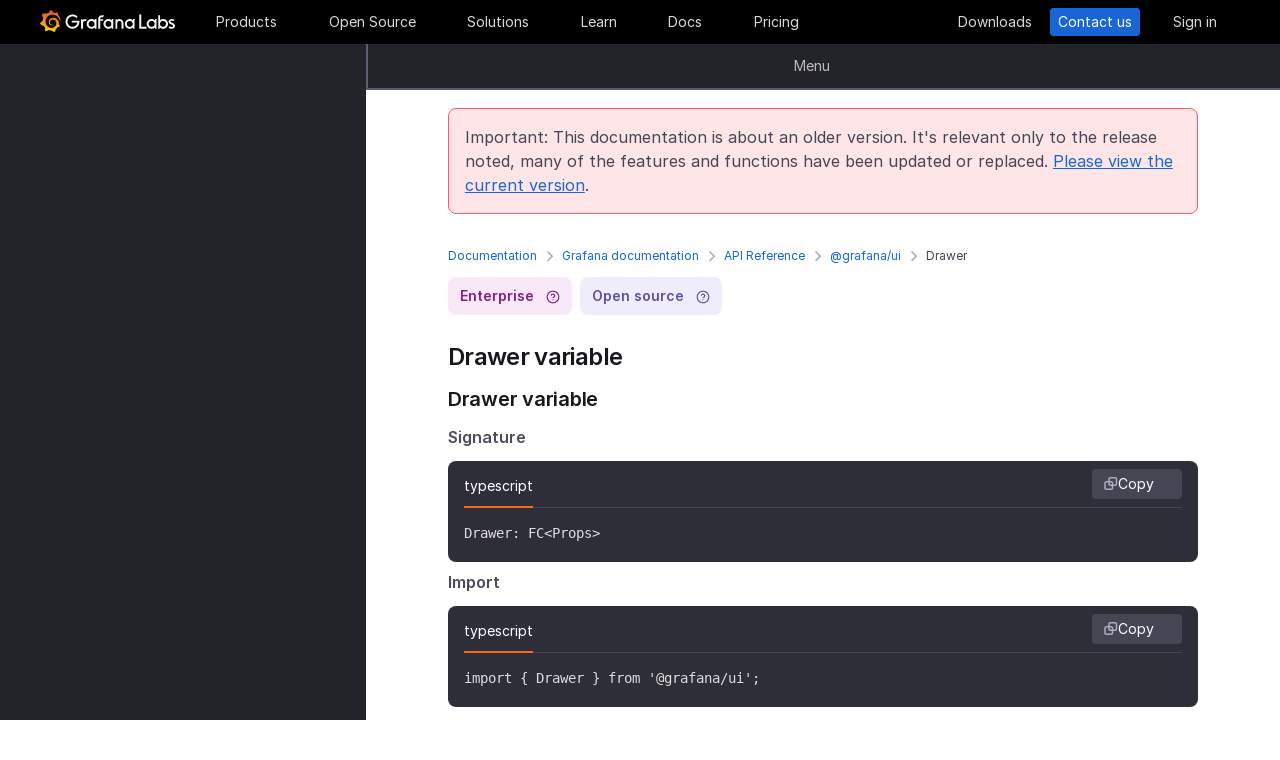

--- FILE ---
content_type: text/html
request_url: https://grafana.com/docs/grafana/v8.4/packages_api/ui/drawer/
body_size: 67204
content:
<!doctype html><html lang=en><head><meta charset=utf-8><meta http-equiv=X-UA-Compatible content="IE=edge,chrome=1"><meta name=viewport content="width=device-width,initial-scale=1,maximum-scale=1"><link rel="shortcut icon" href=/static/assets/img/fav32.png type=image/x-icon><meta name=application-name content="Grafana Labs"><meta name=Copyright content="Grafana Labs"><meta name=twitter:card content="summary_large_image"><meta name=twitter:site content="@grafana"><meta name=twitter:url content="https://twitter.com/grafana"><meta name=zd-site-verification content='khfhpajsuhgh7m48qdm8f9'><meta name=robots content="noindex"><meta property="og:site_name" content="Grafana Labs"><meta property="og:type" content="website"><title>Drawer | Grafana documentation
</title><meta name=twitter:title content="
  Drawer | Grafana documentation


"><meta property="og:title" content="
  Drawer | Grafana documentation


"><meta name=twitter:description content="Drawer variable Drawer variable Signature
typescript Copy Drawer: FC<Props> Import
typescript Copy import { Drawer } from '@grafana/ui'; "><meta name=og:description content="Drawer variable Drawer variable Signature
typescript Copy Drawer: FC<Props> Import
typescript Copy import { Drawer } from '@grafana/ui'; "><meta name=description content="Drawer variable Drawer variable Signature
typescript Copy Drawer: FC<Props> Import
typescript Copy import { Drawer } from '@grafana/ui'; "><meta name=twitter:image content="https://grafana.com/meta-generator/Drawer@@@grafana@@@1.png"><meta property="og:image" content="https://grafana.com/meta-generator/Drawer@@@grafana@@@1.png"><meta property="og:image:width" content="1200"><meta property="og:image:height" content="630"><link rel=preload href=/web/fonts/font-awesome/css/font-awesome.min.css as=style><link rel=stylesheet href=/web/fonts/font-awesome/css/font-awesome.min.css><link rel=preload href=/web/fonts.min.css as=style><link href=/web/fonts.min.css rel=stylesheet><link rel=preload href=/web/app.min.css as=style><link href=/web/app.min.css rel=stylesheet><link rel=preload href=/web/shared.min.css as=style><link href=/web/shared.min.css rel=stylesheet><link rel=stylesheet href="/web/tw-styles.min.css"><link rel=preload href=/web/themes.min.css as=style><link rel=stylesheet href=/web/themes.min.css><style>.lazyload,.lazyloading{opacity:0}.lazyloaded{opacity:1;transition:opacity .25s}[x-cloak]{display:none}img[data-sizes=auto]{display:block;width:100%}</style><noscript><style>.lazyload{opacity:1}</style></noscript><link rel=preconnect href=//grafana.tt.omtrdc.net><link rel=dns-prefetch href=//grafana.tt.omtrdc.net><script src=https://grafana.com/at.js></script><meta name=facebook-domain-verification content="0nzzvug74mf2l7egl1acd75hg8l0zq"><script>window.Path="docs/grafana/v8.4/packages_api/ui/drawer.md",window.Country=`US`</script><script type=text/javascript src=https://script.crazyegg.com/pages/scripts/0131/2179.js async></script></head><body class=section-docs><div x-data=app_banner() x-init=init() x-cloak><div x-ref=top-banner id=top-banner></div></div><template x-data="{path: new URLSearchParams(location.search).get('path')}" x-if=path><div class=w-100p><div x-data="{copied: false}" class="wrapper d-flex flex-direction-row align-items-center justify-content-start p-1 mt-0"><div class=mr-1>Path:</div><div x-text=window.Path></div><button class=ml-1 @click="navigator.clipboard.writeText(window.Path); copied = true;">
<img class=lazyload data-src=/media/images/icons/icon-copy-small-2.svg alt="Copy path to clipboard" width=14 height=13></button><div x-show=copied class="ml-half text-green">Copied!</div></div></div></template><header class="mega-menu mega-menu__inactive" x-data='header_modals({"search_input_placeholder_desktop":"Search for something about Grafana","search_input_placeholder_mobile":"Search for..."})' x-init=init()><div class=mega-menu__wrapper><div class=mega-menu__main><div class=mega-menu__logo><a href=/ aria-label=Home><svg width="135" height="23" viewBox="0 0 135 23" fill="none"><path fill-rule="evenodd" clip-rule="evenodd" d="M99.2139 18.6364H106.379V16.7179h-5.247V4.5022H99.2139V18.6364zM114.952 18.6367H116.558V9.12258H114.913V10.3363C114.091 9.47495 112.956 8.96597 111.664 8.96597c-2.741.0-4.934 2.19253-4.934 4.89413.0 2.7015 2.193 4.9332 4.934 4.9332C112.956 18.7933 114.13 18.2452 114.952 17.423v1.2137zm-3.288-7.7914c1.68299999999999.0 3.014 1.3704 3.014 3.0148.0 1.6836-1.331 3.0148-3.014 3.0148-1.684.0-3.015-1.3312-3.015-3.0148.0-1.6444 1.37-3.0148 3.015-3.0148zm16.327 3.0145c0 2.7016-2.232 4.9333-4.934 4.9333C121.765 18.7931 120.591 18.2449 119.768 17.4227v1.2138h-1.605V5.28533H120.043V10.1011C120.826 9.39638 121.883 8.9657 123.057 8.9657 125.759 8.92655 127.991 11.1583 127.991 13.8598zm-1.958.0c0-1.6444-1.37-3.0148-3.015-3.0148-1.64400000000001.0-3.015 1.3312-3.015 3.0148.0 1.6444 1.371 2.9756 3.015 2.9756 1.645.0 3.015-1.3312 3.015-2.9756zm7.634-2.6625L134.489 9.78775C133.706 9.31792 132.845 8.92639 131.748 9.00469 129.947 9.00469 128.577 10.101 128.577 11.6671 128.577 13.3256 130.097 13.9582 131.04 14.351L131.083 14.3686C132.414 14.8776 133.001 15.23 133.001 15.8956c0 .5481-.430000000000007 1.1354-1.37 1.1354C130.848 17.031 129.83 16.6004 129.282 16.2871l-.744 1.5661C129.36 18.3622 130.535 18.8321 131.709 18.8321 133.628 18.8321 134.998 17.4617 134.998 15.8956S133.667 13.3115 132.14 12.7634C132.084 12.7425 132.029 12.722 131.975 12.7018 131.115 12.3816 130.456 12.1366 130.456 11.5105 130.456 10.9232 131.083 10.5708 131.827 10.5708S133.275 10.9623 133.667 11.1973z" fill="#f4f4f6"/><path d="M20.3595 9.74907C20.3204 9.3967 20.2812 8.96601 20.1246 8.49618 20.0071 8.02634 19.8114 7.51736 19.5373 6.96922 19.2632 6.42108 18.9109 5.87293 18.4802 5.32479 18.3236 5.12903 18.1278 4.89411 17.8929 4.69835 18.2061 3.44546 17.5014 2.38833 17.5014 2.38833 16.3268 2.31002 15.5437 2.7407 15.2696 2.97562 15.2305 2.97562 15.1913 2.93647 15.113 2.89731 14.9173 2.81901 14.7215 2.7407 14.4866 2.6624 14.2517 2.58409 14.0559 2.54494 13.821 2.46663 13.5861 2.42748 13.3511 2.38833 13.1554 2.34917 13.1162 2.34917 13.0771 2.34917 13.0379 2.34917 12.5289.704752 11.0411.0 11.0411.0 9.3967 1.05713 9.08348 2.50579 9.08348 2.50579s0 .0391499999999998.0.0783C9.00517 2.62324 8.88771 2.62324 8.8094 2.6624 8.69194 2.70155 8.57448 2.7407 8.41787 2.77986 8.30041 2.81901 8.18296 2.85816 8.02634 2.93647 7.79143 3.05393 7.51736 3.17138 7.28244 3.28884 7.04752 3.4063 6.81261 3.56291 6.57769 3.71953 6.53854 3.71953 6.53854 3.68037 6.53854 3.68037c-2.31002-.86136-4.34598.19577-4.34598.19577C1.9968 6.30362 3.09308 7.86973 3.328 8.1438 3.28884 8.30041 3.21054 8.45703 3.17139 8.61364c-.15661.54814-.31323 1.13543-.39153 1.72276C2.77986 10.4147 2.7407 10.493 2.7407 10.5713.626446 11.6284.0 13.7818.0 13.7818c1.76188 2.036 3.83699 2.1534 3.83699 2.1534C4.11106 16.4051 4.38513 16.8357 4.7375 17.2664 4.89411 17.423 5.05073 17.6188 5.16819 17.7754 4.54174 19.6156 5.24649 21.1426 5.24649 21.1426 7.20413 21.2209 8.49618 20.2812 8.77025 20.0463 8.96601 20.1246 9.16178 20.1637 9.35754 20.2421 9.94483 20.3987 10.5713 20.477 11.1977 20.5161c.156600000000001.0.3133.0.469900000000001.0H11.7459 11.785 11.8633 11.9416c.9397 1.3312 2.545 1.527 2.545 1.527 1.1746-1.2138 1.2137-2.4275 1.2137-2.7016V19.3024 19.2632C15.9352 19.1066 16.1701 18.9109 16.4051 18.7151 16.8749 18.2844 17.2664 17.8146 17.6188 17.3056 17.658 17.2664 17.6971 17.2273 17.6971 17.149 19.0283 17.2273 19.9288 16.3268 19.9288 16.3268c-.2349-1.3704-1.018-2.036-1.1746-2.1534H18.7151C18.7151 14.095 18.7151 14.0167 18.7151 13.9384c0-.156599999999999.0-.3132.0-.4306V13.312 13.2728 13.2337 13.1945 13.1162v-.1174C18.7151 12.9596 18.7151 12.9205 18.7151 12.8813 18.7151 12.8422 18.7151 12.803 18.7151 12.7638v-.1174-.1175C18.6759 12.3723 18.6759 12.2157 18.6368 12.0982 18.4802 11.511 18.2844 10.9628 17.9712 10.4538 17.658 9.94484 17.3056 9.51415 16.8749 9.12263 16.4442 8.7311 15.9744 8.45703 15.4654 8.22211 14.9564 7.98719 14.4474 7.86973 13.8993 7.79143 13.6252 7.75227 13.3903 7.75227 13.1162 7.75227H13.0379 12.9988 12.9596 12.9205 12.8422C12.803 7.75227 12.7638 7.75227 12.7247 7.75227 12.6072 7.75227 12.4506 7.79143 12.3332 7.79143 11.8242 7.86973 11.3152 8.0655 10.8845 8.33957 10.4538 8.61364 10.0623 8.92686 9.74907 9.27924 9.43585 9.63161 9.20093 10.0623 9.04432 10.493 8.88771 10.9237 8.8094 11.3543 8.77025 11.785c0 .1175.0.1958.0.3132C8.77025 12.1374 8.77025 12.1374 8.77025 12.1766V12.2549c0 .0391000000000012.0.1174.0.156600000000001C8.8094 12.6072 8.84856 12.8422 8.88771 13.0379 9.00517 13.4294 9.20093 13.7818 9.3967 14.095 9.63161 14.4083 9.90568 14.6432 10.1798 14.8389 10.4538 15.0347 10.7671 15.1913 11.0803 15.2696 11.3935 15.3479 11.6676 15.3871 11.9808 15.3871c.0390999999999995.0.0783000000000005.0.1174.0H12.1374 12.1766C12.2157 15.3871 12.2549 15.3871 12.2549 15.3871s0 0 .0391000000000012.0H12.3332 12.3723C12.4115 15.3871 12.4506 15.3871 12.4898 15.3871 12.5289 15.3871 12.5681 15.3871 12.6072 15.3479 12.6855 15.3479 12.7247 15.3088 12.803 15.3088 12.9205 15.2696 13.0379 15.2305 13.1554 15.1522c.1174-.039200000000001.1957-.1175.3132-.1958C13.5077 14.9564 13.5078 14.9173 13.5469 14.8781 13.6644 14.7998 13.6644 14.6432 13.5861 14.5649S13.3903 14.4474 13.312 14.5257C13.2728 14.5257 13.2728 14.5649 13.2337 14.5649 13.1554 14.604 13.0771 14.6432 12.9596 14.6823 12.8813 14.7215 12.7638 14.7215 12.6855 14.7606 12.6464 14.7606 12.5681 14.7606 12.5289 14.7606 12.4898 14.7606 12.4898 14.7606 12.4506 14.7606 12.4115 14.7606 12.4115 14.7606 12.3723 14.7606 12.3332 14.7606 12.3332 14.7606 12.294 14.7606 12.2549 14.7606 12.2157 14.7606 12.2157 14.7606H12.1766 12.1374C12.0982 14.7606 12.0983 14.7606 12.0591 14.7606 11.8242 14.7215 11.6284 14.6823 11.3935 14.5649 11.1586 14.4866 10.9628 14.33 10.767 14.1734 10.5713 14.0167 10.4147 13.7818 10.2972 13.5861 10.1798 13.3903 10.0623 13.1162 10.0231 12.8422 9.98399 12.7247 9.98399 12.5681 9.98399 12.4506 9.98399 12.4115 9.98399 12.3723 9.98399 12.3332V12.294 12.2549C9.98399 12.1766 9.98399 12.0982 10.0231 12.0199c.1175-.587299999999999.3916-1.1354.8614-1.6052C11.002 10.2972 11.1194 10.2189 11.2369 10.1014 11.3543 10.0231 11.511 9.94484 11.6284 9.86653 11.785 9.78823 11.9416 9.74907 12.0591 9.70992 12.2157 9.67077 12.3723 9.63161 12.5289 9.63161c.0783000000000005.0.156599999999999.0.2349.0H12.803 12.8813 12.9205 12.9988C13.1554 9.63161 13.3511 9.67077 13.5077 9.70992 13.8601 9.78822 14.1733 9.90568 14.4866 10.1014 15.113 10.4538 15.622 11.002 15.9744 11.6284 16.131 11.9416 16.2485 12.294 16.3268 12.6464 16.3268 12.7247 16.3659 12.8422 16.3659 12.9205V12.9988 13.0771C16.3659 13.1162 16.3659 13.1162 16.3659 13.1554 16.3659 13.1945 16.3659 13.1945 16.3659 13.2337V13.312 13.3903c0 .0390999999999995.0.1174.0.156600000000001C16.3659 13.6644 16.3659 13.7427 16.3268 13.8601 16.3268 13.9384 16.2876 14.0559 16.2876 14.1342S16.2484 14.33 16.2093 14.4083C16.1701 14.604 16.0918 14.7998 16.0135 14.9564 15.8569 15.3088 15.6612 15.6612 15.4262 16.0135 14.9564 16.64 14.33 17.1881 13.5861 17.5013 13.2337 17.658 12.8422 17.7754 12.4506 17.8537 12.2549 17.8929 12.0591 17.8929 11.8633 17.932H11.8242 11.785 11.7067 11.6284 11.5893c.0390999999999995.0.0.0.0.0-.1175.0-.1958.0-.3133.0C10.8454 17.8929 10.4147 17.8146 10.0231 17.6971 9.63161 17.5797 9.20093 17.423 8.84856 17.2273 8.10465 16.8357 7.43905 16.2876 6.89091 15.622c-.27407-.3132-.50899-.6656-.6656-1.0571C6.02954 14.1734 5.87294 13.7818 5.75548 13.3903 5.63802 12.9988 5.55972 12.5681 5.55972 12.1766V12.0982 12.0591 11.9808v-.2349V11.7067 11.6284 11.5893c0-.0391999999999992.0-.1175.0-.156699999999999C5.55972 11.2369 5.59887 11.002 5.59887 10.8062 5.63802 10.6104 5.67717 10.3755 5.71633 10.1798 5.75548 9.98399 5.79463 9.74907 5.87293 9.55331 5.99039 9.16178 6.14701 8.77025 6.30362 8.37872 6.65599 7.63482 7.08667 6.96922 7.63481 6.46023 7.75227 6.34277 7.90889 6.18616 8.0655 6.0687 8.22211 5.95124 8.37873 5.83378 8.53534 5.75548 8.69195 5.63802 8.84855 5.55971 9.00517 5.48141 9.08347 5.44225 9.16178 5.4031 9.24009 5.36395 9.27924 5.36395 9.31839 5.32479 9.35754 5.32479S9.43585 5.28564 9.47501 5.28564C9.63162 5.20734 9.82738 5.16818 9.98399 5.08988 10.0231 5.08988 10.0623 5.05072 10.1015 5.05072 10.1406 5.05072 10.1798 5.01157 10.2189 5.01157 10.2972 4.97242 10.4147 4.97242 10.493 4.93327 10.5321 4.93327 10.5713 4.89411 10.6496 4.89411 10.6887 4.89411 10.7279 4.89411 10.8062 4.85496 10.8454 4.85496 10.8845 4.85496 10.9628 4.81581H11.0411 11.1194C11.1586 4.81581 11.1977 4.81581 11.276 4.77665 11.3152 4.77665 11.3935 4.77665 11.4327 4.7375 11.4718 4.7375 11.5501 4.7375 11.5893 4.7375 11.6284 4.7375 11.6676 4.7375 11.7067 4.7375H11.785 11.8242 11.8633C11.9025 4.7375 11.9808 4.7375 12.0199 4.7375H12.0982s.0391999999999992.0.0.0H12.1374C12.1766 4.7375 12.2157 4.7375 12.2549 4.7375 12.4506 4.7375 12.6072 4.7375 12.803 4.7375 13.1554 4.7375 13.5077 4.77665 13.8601 4.85496 14.5257 4.97242 15.1522 5.20734 15.7395 5.48141s1.0962.62644 1.5269 1.01797C17.3056 6.53853 17.3056 6.53853 17.3447 6.57769 17.3839 6.61684 17.3839 6.61684 17.423 6.65599 17.4622 6.69515 17.5405 6.7343 17.5796 6.8126 17.6188 6.89091 17.6971 6.89091 17.7363 6.96922 17.7754 7.04752 17.8537 7.08668 17.8929 7.12583 18.0886 7.32159 18.2452 7.51736 18.4019 7.75227 18.7151 8.1438 18.9892 8.57448 19.1849 8.96601 19.1849 9.00517 19.2241 9.00517 19.2241 9.04432 19.2241 9.08347 19.2632 9.08347 19.2632 9.12263 19.3024 9.16178 19.3024 9.20093 19.3415 9.27924 19.3807 9.31839 19.3807 9.35754 19.4198 9.43585 19.459 9.475 19.459 9.51415 19.4981 9.59246 19.5765 9.78823 19.6548 9.94484 19.6939 10.1014 19.7722 10.3755 19.8505 10.6104 19.8897 10.8062 19.9288 10.8845 20.0071 10.9628 20.0854 10.9237 20.1637 10.9237 20.2421 10.8454 20.2421 10.767 20.3987 10.2972 20.3987 10.0231 20.3595 9.74907z" fill="url(#paint0_linear_16731_2713)"/><path d="M39.4286 11.9027C39.272 15.7397 36.2572 18.7544 32.4594 18.7544c-3.9936.0-6.9301-3.2105-6.9301-7.1258.0-3.91529 3.2105-7.16498 7.1258-7.16498C34.417 4.46362 36.1397 5.20753 37.6275 6.57788l-1.1354 1.4095c-1.1354-.97882-2.4666-1.64442-3.7978-1.64442-2.8582.0-5.2074 2.34918-5.2074 5.24654.0 2.9364 2.2318 5.2073 5.0508 5.2073 2.5449.0 4.5417-1.8402 4.9332-4.2677H31.7154V10.8455h7.7915L39.4286 11.9027z" fill="#f4f4f6"/><path d="M46.0849 10.9629H45.0278c-1.1746.0-2.1143.9397-2.1143 2.1143v5.5597H41.0342V9.16187h1.5661V9.94492C43.1093 9.43594 43.9315 9.16187 44.832 9.16187h2.036L46.0849 10.9629z" fill="#f4f4f6"/><path d="M56.4205 18.6365H54.8152V17.4228C53.5623 18.6365 51.6047 19.2238 49.6079 18.3624 48.12 17.6968 47.0238 16.3656 46.7497 14.7604 46.1624 11.7456 48.5116 9.00488 51.5263 9.00488 52.7792 9.00488 53.9538 9.51387 54.776 10.3361V9.12234H56.4205V18.6365zm-1.9577-4.0328C54.8935 12.6853 53.4448 10.9234 51.5655 10.9234c-1.6444.0-2.9756 1.3312-2.9756 2.9756.0 1.8402 1.6052 3.2888 3.5237 2.9365C53.2491 16.6397 54.1887 15.7392 54.4628 14.6037z" fill="#f4f4f6"/><path d="M60.2187 8.61346V9.1616h3.0148v1.6836H60.2187v7.8306H58.3394V8.69177c0-2.07511 1.4878-3.328 3.3671-3.328h2.2709L63.2335 7.1648h-1.527C60.8843 7.1648 60.2187 7.79125 60.2187 8.61346z" fill="#f4f4f6"/><path d="M73.2957 18.6365H71.6905V17.4228C70.4376 18.6365 68.4799 19.2238 66.4831 18.3624 64.9953 17.6968 63.8991 16.3656 63.625 14.7604 63.0377 11.7456 65.426 9.00488 68.4408 9.00488 69.6937 9.00488 70.8683 9.51387 71.6905 10.3361V9.12234h1.6444L73.2957 18.6365zM71.3773 14.6037C71.8079 12.6853 70.3593 10.9234 68.4799 10.9234c-1.6444.0-2.9756 1.3312-2.9756 2.9756.0 1.8402 1.6053 3.2888 3.52379999999999 2.9365C70.1635 16.6397 71.1032 15.7392 71.3773 14.6037z" fill="#f4f4f6"/><path d="M83.4365 13.0376v5.5989H81.5572V13.0376C81.5572 11.863 80.5783 10.9234 79.4429 10.9234 78.2292 10.9234 77.2895 11.863 77.2895 13.0376v5.5989H75.4102V9.16149H76.9763v.82222C77.6419 9.35726 78.5815 9.00488 79.5212 9.00488 81.7138 9.00488 83.4365 10.8059 83.4365 13.0376z" fill="#f4f4f6"/><path d="M94.5941 18.6365H92.9888V17.4228C91.7359 18.6365 89.7783 19.2238 87.7815 18.3624 86.2937 17.6968 85.1974 16.3656 84.9233 14.7604 84.336 11.7456 86.7244 9.00488 89.7391 9.00488 90.992 9.00488 92.1666 9.51387 92.9888 10.3361V9.12234h1.6444L94.5941 18.6365zM92.6756 14.6037C93.1063 12.6853 91.6576 10.9234 89.7783 10.9234c-1.6444.0-2.9756 1.3312-2.9756 2.9756.0 1.8402 1.6052 3.2888 3.52370000000001 2.9365C91.4227 16.6397 92.4015 15.7392 92.6756 14.6037z" fill="#f4f4f6"/><defs><linearGradient id="paint0_linear_16731_2713" x1="10.2543" y1="28" x2="10.2543" y2="2.5" gradientUnits="userSpaceOnUse"><stop stop-color="#fff100"/><stop offset="1" stop-color="#f05a28"/></linearGradient></defs></svg></a></div><ul class=mega-menu__primary><li class="d-flex column-gap-5 align-items-center justify-content-space-evenly w-100p"><a class="mega-menu__link mega-menu__item menu-btn" data-dropdown=products href=/products/cloud/>Products</a>
<a class="mega-menu__link mega-menu__item menu-btn" data-dropdown=opensource href=/oss/>Open Source</a>
<a class="mega-menu__link mega-menu__item menu-btn" data-dropdown=solutions href=/solutions/>Solutions</a>
<a class="mega-menu__link mega-menu__item menu-btn" data-dropdown=learn href=/blog/>Learn</a>
<a class="mega-menu__link mega-menu__item menu-btn" href=/docs/>Docs</a>
<a class="mega-menu__link mega-menu__item menu-btn" href=/pricing/>Pricing</a></li></ul><ul class=mega-menu__secondary><li x-ref=mega_wrapper class=d-flex><div class="d-flex column-gap-half mr-8"><button data-modal-trigger class="mega-menu__dialog--trigger bg-none border-none d-flex text-gray-3 bg-hover-gray-13 justify-content-center align-items-center br-4" @click=open_ai_modal aria-label="Search grafana.com"><svg width="18" height="18" viewBox="0 0 18 18" fill="none"><g clip-path="url(#clip0_63849_3100)"><path d="M17.4511 4.94041c-1.694-.3392-2.0523-.6975-2.3915-2.39151C15.0466 2.4837 14.9534 2.4837 14.9404 2.5489c-.3392 1.69396-.6975 2.05231-2.3915 2.39151C12.4837 4.95344 12.4837 5.04656 12.5489 5.05959c1.694.3392 2.0523.6975 2.3915 2.39151C14.9534 7.5163 15.0466 7.5163 15.0596 7.4511c.3392-1.69396.6975-2.05231 2.3915-2.39151C17.5163 5.04656 17.5163 4.95344 17.4511 4.94041z" fill="#fff" stroke="#fff" stroke-width=".75"/><path d="M12.9755 1.72021c-.8469-.1696-1.0261-.34875-1.1957-1.19576C11.7733.49185 11.7267.49185 11.7202.52445 11.5506 1.37143 11.3715 1.55061 10.5245 1.72021 10.4918 1.72672 10.4918 1.77328 10.5245 1.77979c.8469.1696 1.0261.34875 1.1957 1.19576C11.7267 3.00815 11.7733 3.00815 11.7798 2.97555 11.9494 2.12857 12.1285 1.94939 12.9755 1.77979 13.0082 1.77328 13.0082 1.72672 12.9755 1.72021z" fill="#fff" stroke="#fff" stroke-width=".5"/></g><path d="M13.8034 16.8197 11.208 14.2433c1.0074-1.2571 1.4953-2.8527 1.3633-4.4588C12.4393 8.17843 11.6974 6.68402 10.4983 5.60855 9.29906 4.53307 7.7337 3.95828 6.12404 4.00236 4.51437 4.04644 2.98276 4.70604 1.84413 5.84553.705504 6.98503.0464044 8.5178.00235827 10.1287-.0416878 11.7396.532668 13.3061 1.60733 14.5062c1.07465 1.2001 2.56793 1.9426 4.17277 2.0747C7.38495 16.713 8.97938 16.2247 10.2355 15.2165L12.81 17.7929C12.8751 17.8585 12.9524 17.9106 13.0377 17.9462 13.1229 17.9817 13.2144 18 13.3067 18 13.3991 18 13.4905 17.9817 13.5758 17.9462 13.661 17.9106 13.7384 17.8585 13.8034 17.7929 13.9295 17.6624 14 17.4879 14 17.3063 14 17.1248 13.9295 16.9503 13.8034 16.8197zM6.31088 15.2165C5.34233 15.2165 4.39552 14.9291 3.5902 14.3905 2.78488 13.852 2.15721 13.0866 1.78656 12.1911c-.37065-.8955-.46763-1.8809-.27867-2.83153C1.69684 8.40891 2.16324 7.53567 2.84811 6.85028c.68487-.68539 1.55745-1.15215 2.50739-1.34125C6.30545 5.31993 7.29009 5.41699 8.18491 5.78792 9.07974 6.15885 9.84456 6.787 10.3827 7.59293 10.9208 8.39886 11.208 9.34639 11.208 10.3157c0 1.2997-.516 2.5463-1.43436 3.4654C8.85526 14.7001 7.60967 15.2165 6.31088 15.2165z" fill="#fff"/><defs><clipPath id="clip0_63849_3100"><rect width="8" height="8" fill="#fff" transform="translate(10)"/></clipPath></defs></svg></button></div><a class="mega-menu__link mega-menu__button text-center" href=/get/ data-translate-label=cta>Downloads
</a><a class="mega-menu__link mega-menu__button mega-menu__button--primary text-center" href=/contact/ data-translate-label=cta>Contact us
</a><a id=menu__login-link class="mega-menu__link mega-menu__button mega-item__login text-center" href=/auth/sign-in/ data-translate-label=cta>Sign in</a></li></ul><div x-data=mobile_menu() class=mega-menu__mobile x-init=init() x-cloak><button data-modal-trigger class="mega-menu__dialog--trigger align-items-center justify-content-center bg-none border-none text-gray-3 d-grid bg-hover-gray-13 br-4" @click=open_ai_modal aria-label="Search grafana.com">
<svg width="18" height="18" viewBox="0 0 18 18" fill="none"><g clip-path="url(#clip0_63849_3100)"><path d="M17.4511 4.94041c-1.694-.3392-2.0523-.6975-2.3915-2.39151C15.0466 2.4837 14.9534 2.4837 14.9404 2.5489c-.3392 1.69396-.6975 2.05231-2.3915 2.39151C12.4837 4.95344 12.4837 5.04656 12.5489 5.05959c1.694.3392 2.0523.6975 2.3915 2.39151C14.9534 7.5163 15.0466 7.5163 15.0596 7.4511c.3392-1.69396.6975-2.05231 2.3915-2.39151C17.5163 5.04656 17.5163 4.95344 17.4511 4.94041z" fill="#fff" stroke="#fff" stroke-width=".75"/><path d="M12.9755 1.72021c-.8469-.1696-1.0261-.34875-1.1957-1.19576C11.7733.49185 11.7267.49185 11.7202.52445 11.5506 1.37143 11.3715 1.55061 10.5245 1.72021 10.4918 1.72672 10.4918 1.77328 10.5245 1.77979c.8469.1696 1.0261.34875 1.1957 1.19576C11.7267 3.00815 11.7733 3.00815 11.7798 2.97555 11.9494 2.12857 12.1285 1.94939 12.9755 1.77979 13.0082 1.77328 13.0082 1.72672 12.9755 1.72021z" fill="#fff" stroke="#fff" stroke-width=".5"/></g><path d="M13.8034 16.8197 11.208 14.2433c1.0074-1.2571 1.4953-2.8527 1.3633-4.4588C12.4393 8.17843 11.6974 6.68402 10.4983 5.60855 9.29906 4.53307 7.7337 3.95828 6.12404 4.00236 4.51437 4.04644 2.98276 4.70604 1.84413 5.84553.705504 6.98503.0464044 8.5178.00235827 10.1287-.0416878 11.7396.532668 13.3061 1.60733 14.5062c1.07465 1.2001 2.56793 1.9426 4.17277 2.0747C7.38495 16.713 8.97938 16.2247 10.2355 15.2165L12.81 17.7929C12.8751 17.8585 12.9524 17.9106 13.0377 17.9462 13.1229 17.9817 13.2144 18 13.3067 18 13.3991 18 13.4905 17.9817 13.5758 17.9462 13.661 17.9106 13.7384 17.8585 13.8034 17.7929 13.9295 17.6624 14 17.4879 14 17.3063 14 17.1248 13.9295 16.9503 13.8034 16.8197zM6.31088 15.2165C5.34233 15.2165 4.39552 14.9291 3.5902 14.3905 2.78488 13.852 2.15721 13.0866 1.78656 12.1911c-.37065-.8955-.46763-1.8809-.27867-2.83153C1.69684 8.40891 2.16324 7.53567 2.84811 6.85028c.68487-.68539 1.55745-1.15215 2.50739-1.34125C6.30545 5.31993 7.29009 5.41699 8.18491 5.78792 9.07974 6.15885 9.84456 6.787 10.3827 7.59293 10.9208 8.39886 11.208 9.34639 11.208 10.3157c0 1.2997-.516 2.5463-1.43436 3.4654C8.85526 14.7001 7.60967 15.2165 6.31088 15.2165z" fill="#fff"/><defs><clipPath id="clip0_63849_3100"><rect width="8" height="8" fill="#fff" transform="translate(10)"/></clipPath></defs></svg>
</button>
<button class="mega-menu__link tw-w-5 tw-h-5" @click=openMenu() x-show=!menuToggle>
<svg width="19" height="18" viewBox="0 0 19 18" fill="none"><path d="M0 1H19" stroke="#d8d8df" stroke-width="2"/><path d="M0 9H19" stroke="#d8d8df" stroke-width="2"/><path d="M0 17H19" stroke="#d8d8df" stroke-width="2"/></svg>
</button>
<button class="mega-menu__link tw-w-5 tw-h-5" @click=closeAll() x-show=menuToggle><svg width="16" height="15" viewBox="0 0 16 15" fill="none"><rect x="2.34277" y=".0712891" width="18" height="2" rx="1" transform="rotate(45 2.34277 0.0712891)" fill="#d8d8df"/><rect x=".928711" y="12.728" width="18" height="2" rx="1" transform="rotate(-45 0.928711 12.728)" fill="#d8d8df"/></svg></button><div class=mega-menu__mobile-container><div class=mega-menu__mobile-content><div class=mega-menu__mobile__btn-row-container><div class="mega-menu__mobile__btn-row mx-1"><a class="btn btn--primary" href="/auth/sign-up/create-user?plcmt=mobile-nav&amp;cta=create-free-account" data-translate-label=cta>Create free account
</a><a class="btn btn--outline-white" href="/contact/?plcmt=mobile-nav&amp;cta=myaccount" data-translate-label=cta>Contact us</a></div></div><div class=p-2><div class=mega-menu__mobile-inner><div class="mega-menu__mobile-header mb-1"><button class="mega-menu__mobile-header-btn w-100-mobile btn--none fw-500 body-large d-flex align-items-center" @click="isProductOpen = !isProductOpen">Products<span class=ml-half><svg width="8" height="13" viewBox="0 0 8 13" fill="none"><path d="M1.47461 11.4745 6.44955 6.49954" stroke="#a0a0b1" stroke-width="1.5" stroke-linecap="round" stroke-linejoin="round"/><path d="M6.4502 6.49976 1.47525 1.52481" stroke="#a0a0b1" stroke-width="1.5" stroke-linecap="round" stroke-linejoin="round"/></svg></span></button><div x-cloak class="mega-menu__mobile__sidebar__child py-1 px-2 z-5" :class="{ 'open': isProductOpen }"><button class="submenu-mobile__item btn--none mb-1 text-white body-small d-flex" @click="isProductOpen = false">
<span class=inline-block><svg width="5" height="9" viewBox="0 0 5 9" fill="none"><path d="M4.18164 1.00005.99966 4.18203 4.18164 7.36401" stroke="#fff" stroke-width="1.5" stroke-linecap="round" stroke-linejoin="round"/></svg></span><p class="m-0 pl-1 tw-text-nowrap">All</p></button><p class="body-large text-gray-7 text-capitalize">Products</p><div class="text-left my-1"><p class="text-white body-xlarge fw-600 mb-0 font-outfit">Grafana Cloud</p><div class=mega-menu__dropdown-header-subtext><p class="text-gray-5 description mb-half body-small">Monitor, analyze, and act faster with AI-powered observability.</p><div class="mega-menu__subitems-item d-flex align-items-center"><div class="w-35 h-35 minw-35 minh-35 bg-gray-15 d-flex align-items-center justify-content-center mr-half"><img class=image-white style=margin:0 src=/media/menus/products/grafana-menu-icon-grafana-cloud.svg alt="Grafana Cloud" width=24 height=24 preload=false></div><a href=/products/cloud class="text-white body-default hover-underline arrow">Grafana Cloud overview</a></div></div></div><div class="submenu-mobile__container mt-1"><div class="submenu-mobile__section mb-1"><p class="body-medium fw-600 text-uppercase text-orange-flat">LGTM+ Stack</p><div class="mega-menu__subitems ml-1"><div class="d-flex flex-direction-column mb-1"><a class=mega-menu__dropdown-link href="/products/cloud/logs/?plcmt=products-nav"><div class="mega-menu__subitems-item d-flex mb-0 align-items-center"><div class="w-24 h-24 minw-24 minh-24 bg-gray-15 d-flex align-items-center justify-content-center mr-half"><img class=image-white style=margin:0 data-src=/media/menus/products/grafana-menu-icon-logs.svg alt="Grafana Cloud Logs" width=14 height=20 preload=false></div><p class="text-white copy">Logs</p></div><p class="text-gray-5 description">powered by Grafana Loki</p></a></div><div class="d-flex flex-direction-column mb-1"><a class=mega-menu__dropdown-link href="/grafana/?plcmt=products-nav"><div class="mega-menu__subitems-item d-flex mb-0 align-items-center"><div class="w-24 h-24 minw-24 minh-24 bg-gray-15 d-flex align-items-center justify-content-center mr-half"><img class=image-white style=margin:0 data-src=/media/menus/products/grafana-menu-icon.svg alt=Grafana width=14 height=20 preload=false></div><p class="text-white copy">Grafana</p></div><p class="text-gray-5 description">for visualization</p></a></div><div class="d-flex flex-direction-column mb-1"><a class=mega-menu__dropdown-link href="/products/cloud/traces/?plcmt=products-nav"><div class="mega-menu__subitems-item d-flex mb-0 align-items-center"><div class="w-24 h-24 minw-24 minh-24 bg-gray-15 d-flex align-items-center justify-content-center mr-half"><img class=image-white style=margin:0 data-src=/media/menus/products/grafana-menu-icon-traces.svg alt="Grafana Cloud Traces" width=14 height=20 preload=false></div><p class="text-white copy">Traces</p></div><p class="text-gray-5 description">powered by Grafana Tempo</p></a></div><div class="d-flex flex-direction-column mb-1"><a class=mega-menu__dropdown-link href="/products/cloud/metrics/?plcmt=products-nav"><div class="mega-menu__subitems-item d-flex mb-0 align-items-center"><div class="w-24 h-24 minw-24 minh-24 bg-gray-15 d-flex align-items-center justify-content-center mr-half"><img class=image-white style=margin:0 data-src=/media/menus/products/grafana-menu-icon-metrics.svg alt="Grafana Cloud Metrics" width=14 height=20 preload=false></div><p class="text-white copy">Metrics</p></div><p class="text-gray-5 description">powered by Grafana Mimir and Prometheus</p></a></div></div></div><div class="submenu-mobile__section mb-1"><p class="body-medium fw-600 text-uppercase text-orange-flat">Key Capabilities</p><div class="mega-menu__subitems ml-1"><div class="d-flex flex-direction-column mb-1"><a class=mega-menu__dropdown-link href="/products/cloud/ai-tools-for-observability/?plcmt=products-nav"><div class="mega-menu__subitems-item d-flex mb-0 align-items-center"><div class="w-24 h-24 minw-24 minh-24 bg-gray-15 d-flex align-items-center justify-content-center mr-half"><img class=image-white style=margin:0 data-src=/media/menus/products/grafana-menu-icon-ai-ml.svg alt=AI/ML width=14 height=20 preload=false></div><p class="text-white copy">AI/ML insights</p></div><p class="text-gray-5 description">Identify anomalies and reduce toil</p></a></div><div class="d-flex flex-direction-column mb-1"><a class=mega-menu__dropdown-link href="/products/cloud/asserts/?plcmt=products-nav"><div class="mega-menu__subitems-item d-flex mb-0 align-items-center"><div class="w-24 h-24 minw-24 minh-24 bg-gray-15 d-flex align-items-center justify-content-center mr-half"><img class=image-white style=margin:0 data-src=/media/menus/products/grafana-menu-icon-asserts-v1.svg alt="Grafana Cloud Asserts" width=14 height=20 preload=false></div><p class="text-white copy">Contextual root cause analysis</p></div><p class="text-gray-5 description">Automated anomaly correlation</p></a></div><div class="d-flex flex-direction-column mb-1"><a class=mega-menu__dropdown-link href="/products/cloud/slo/?plcmt=products-nav"><div class="mega-menu__subitems-item d-flex mb-0 align-items-center"><div class="w-24 h-24 minw-24 minh-24 bg-gray-15 d-flex align-items-center justify-content-center mr-half"><img class=image-white style=margin:0 data-src=/media/menus/products/grafana-menu-icon-slo.svg alt="Grafana SLO" width=14 height=20 preload=false></div><p class="text-white copy">SLO management</p></div><p class="text-gray-5 description">Create SLOs and error budget alerts</p></a></div><div class="d-flex flex-direction-column mb-1"><a class=mega-menu__dropdown-link href="/products/cloud/alerting/?plcmt=products-nav"><div class="mega-menu__subitems-item d-flex mb-0 align-items-center"><div class="w-24 h-24 minw-24 minh-24 bg-gray-15 d-flex align-items-center justify-content-center mr-half"><img class=image-white style=margin:0 data-src=/media/menus/products/grafana-menu-icon-alerting.svg alt="Grafana Alerting" width=14 height=20 preload=false></div><p class="text-white copy">Alerting</p></div><p class="text-gray-5 description">Trigger alerts from any data source</p></a></div><div class="d-flex flex-direction-column mb-1"><a class=mega-menu__dropdown-link href="/grafana/plugins/?plcmt=products-nav"><div class="mega-menu__subitems-item d-flex mb-0 align-items-center"><div class="w-24 h-24 minw-24 minh-24 bg-gray-15 d-flex align-items-center justify-content-center mr-half"><img class=image-white style=margin:0 data-src=/media/menus/products/grafana-menu-icon-plugins.svg alt=Plugins width=14 height=20 preload=false></div><p class="text-white copy">Plugins</p></div><p class="text-gray-5 description">Connect Grafana to data sources, apps, and more</p></a></div></div></div><div class="submenu-mobile__section mb-1"><p class="body-medium fw-600 text-uppercase text-orange-flat">Observability Solutions</p><div class="mega-menu__subitems ml-1"><div class="d-flex flex-direction-column mb-1"><a class=mega-menu__dropdown-link href="/products/cloud/application-observability/?plcmt=products-nav"><div class="mega-menu__subitems-item d-flex mb-0 align-items-center"><div class="w-24 h-24 minw-24 minh-24 bg-gray-15 d-flex align-items-center justify-content-center mr-half"><img class=image-white style=margin:0 data-src=/media/menus/products/grafana-menu-icon-app-o11y.svg alt="Application Observability" width=14 height=20 preload=false></div><p class="text-white copy">Application Observability</p></div><p class="text-gray-5 description">Monitor application performance</p></a></div><div class="d-flex flex-direction-column mb-1"><a class=mega-menu__dropdown-link href="/solutions/?plcmt=products-nav"><div class="mega-menu__subitems-item d-flex mb-0 align-items-center"><div class="w-24 h-24 minw-24 minh-24 bg-gray-15 d-flex align-items-center justify-content-center mr-half"><img class=image-white style=margin:0 data-src=/media/menus/products/grafana-menu-icon-infra-o11y.svg alt="Infrastructure Observability" width=14 height=20 preload=false></div><p class="text-white copy">Infrastructure observability</p></div><p class="text-gray-5 description">Ensure infrastructure health and performance</p></a></div></div></div><div class="submenu-mobile__section mb-1"><p class="body-medium fw-600 text-uppercase text-orange-flat">Testing</p><div class="mega-menu__subitems ml-1"><div class="d-flex flex-direction-column mb-1"><a class=mega-menu__dropdown-link href="/products/cloud/k6/?plcmt=products-nav"><div class="mega-menu__subitems-item d-flex mb-0 align-items-center"><div class="w-24 h-24 minw-24 minh-24 bg-gray-15 d-flex align-items-center justify-content-center mr-half"><img class=image-white style=margin:0 data-src=/media/menus/products/grafana-menu-icon-k6.svg alt="Grafana Cloud k6" width=14 height=20 preload=false></div><p class="text-white copy">Performance testing</p></div><p class="text-gray-5 description">Powered by Grafana k6</p></a></div><div class="d-flex flex-direction-column mb-1"><a class=mega-menu__dropdown-link href="/products/cloud/synthetic-monitoring/?plcmt=products-nav"><div class="mega-menu__subitems-item d-flex mb-0 align-items-center"><div class="w-24 h-24 minw-24 minh-24 bg-gray-15 d-flex align-items-center justify-content-center mr-half"><img class=image-white style=margin:0 data-src=/media/menus/products/grafana-menu-icon-synthetic-monitoring.svg alt="Synthetic Monitoring" width=14 height=20 preload=false></div><p class="text-white copy">Synthetic Monitoring</p></div><p class="text-gray-5 description">powered by Grafana k6</p></a></div></div></div><div class="submenu-mobile__section mb-1"><p class="body-medium fw-600 text-uppercase text-orange-flat">IRM</p><div class="mega-menu__subitems ml-1"><div class="d-flex flex-direction-column mb-1"><a class=mega-menu__dropdown-link href="/products/cloud/incident/?plcmt=products-nav"><div class="mega-menu__subitems-item d-flex mb-0 align-items-center"><div class="w-24 h-24 minw-24 minh-24 bg-gray-15 d-flex align-items-center justify-content-center mr-half"><img class=image-white style=margin:0 data-src=/media/menus/products/grafana-menu-icon-incident.svg alt=Incident width=14 height=20 preload=false></div><p class="text-white copy">Incident response</p></div><p class="text-gray-5 description">Routine task automation for incidents</p></a></div><div class="d-flex flex-direction-column mb-1"><a class=mega-menu__dropdown-link href="/products/cloud/oncall/?plcmt=products-nav"><div class="mega-menu__subitems-item d-flex mb-0 align-items-center"><div class="w-24 h-24 minw-24 minh-24 bg-gray-15 d-flex align-items-center justify-content-center mr-half"><img class=image-white style=margin:0 data-src=/media/menus/products/grafana-menu-icon-oncall.svg alt=OnCall width=14 height=20 preload=false></div><p class="text-white copy">On-call management</p></div><p class="text-gray-5 description">Flexible on-call management</p></a></div></div></div></div></div></div><div class="mega-menu__mobile-header mb-1"><button class="mega-menu__mobile-header-btn w-100-mobile btn--none fw-500 body-large d-flex align-items-center" @click="isOpenSourceOpen = !isOpenSourceOpen">Open Source<span class=ml-half><svg width="8" height="13" viewBox="0 0 8 13" fill="none"><path d="M1.47461 11.4745 6.44955 6.49954" stroke="#a0a0b1" stroke-width="1.5" stroke-linecap="round" stroke-linejoin="round"/><path d="M6.4502 6.49976 1.47525 1.52481" stroke="#a0a0b1" stroke-width="1.5" stroke-linecap="round" stroke-linejoin="round"/></svg></span></button><div x-cloak class="mega-menu__mobile__sidebar__child py-1 px-2 z-5" :class="{ 'open': isOpenSourceOpen }"><button class="submenu-mobile__item btn--none mb-1 text-white body-small d-flex" @click="isOpenSourceOpen = false">
<span class=inline-block><svg width="5" height="9" viewBox="0 0 5 9" fill="none"><path d="M4.18164 1.00005.99966 4.18203 4.18164 7.36401" stroke="#fff" stroke-width="1.5" stroke-linecap="round" stroke-linejoin="round"/></svg></span><p class="m-0 pl-1">All</p></button><p class="body-large text-gray-7">Open Source</p><div class="mb-1 d-flex align-items-start"><div class="d-flex flex-direction-column"><a class="mega-menu__dropdown-link body-small" href="/oss/loki/?plcmt=oss-nav"><p class="text-white copy">Grafana Loki</p><p class="text-gray-5 description">Multi-tenant log aggregation system</p></a></div></div><div class="mb-1 d-flex align-items-start"><div class="d-flex flex-direction-column"><a class="mega-menu__dropdown-link body-small" href="/oss/grafana/?plcmt=oss-nav"><p class="text-white copy">Grafana</p><p class="text-gray-5 description">Query, visualize, and alert on data</p></a></div></div><div class="mb-1 d-flex align-items-start"><div class="d-flex flex-direction-column"><a class="mega-menu__dropdown-link body-small" href="/oss/tempo/?plcmt=oss-nav"><p class="text-white copy">Grafana Tempo</p><p class="text-gray-5 description">High-scale distributed tracing backend</p></a></div></div><div class="mb-1 d-flex align-items-start"><div class="d-flex flex-direction-column"><a class="mega-menu__dropdown-link body-small" href="/oss/mimir/?plcmt=oss-nav"><p class="text-white copy">Grafana Mimir</p><p class="text-gray-5 description">Scalable and performant metrics backend</p></a></div></div><div class="mb-1 d-flex align-items-start"><div class="d-flex flex-direction-column"><a class="mega-menu__dropdown-link body-small" href="/oss/pyroscope/?plcmt=oss-nav"><p class="text-white copy">Grafana Pyroscope</p><p class="text-gray-5 description">Scalable continuous profiling backend</p></a></div></div><div class="mb-1 d-flex align-items-start"><div class="d-flex flex-direction-column"><a class="mega-menu__dropdown-link body-small" href="/oss/beyla-ebpf/?plcmt=oss-nav"><p class="text-white copy">Grafana Beyla</p><p class="text-gray-5 description">eBPF auto-instrumentation</p></a></div></div><div class="mb-1 d-flex align-items-start"><div class="d-flex flex-direction-column"><a class="mega-menu__dropdown-link body-small" href="/oss/faro/?plcmt=oss-nav"><p class="text-white copy">Grafana Faro</p><p class="text-gray-5 description">Frontend application observability web SDK</p></a></div></div><div class="mb-1 d-flex align-items-start"><div class="d-flex flex-direction-column"><a class="mega-menu__dropdown-link body-small" href="/oss/alloy-opentelemetry-collector/?plcmt=oss-nav"><p class="text-white copy">Grafana Alloy</p><p class="text-gray-5 description">OpenTelemetry Collector distribution with Prometheus pipelines</p></a></div></div><div class="mb-1 d-flex align-items-start"><div class="d-flex flex-direction-column"><a class="mega-menu__dropdown-link body-small" href="/oss/k6/?plcmt=oss-nav"><p class="text-white copy">Grafana k6</p><p class="text-gray-5 description">Load testing for engineering teams</p></a></div></div><div class="mb-1 d-flex align-items-start"><div class="d-flex flex-direction-column"><a class="mega-menu__dropdown-link body-small" href="/oss/prometheus/?plcmt=oss-nav"><p class="text-white copy">Prometheus</p><p class="text-gray-5 description">Monitor Kubernetes and cloud native</p></a></div></div><div class="mb-1 d-flex align-items-start"><div class="d-flex flex-direction-column"><a class="mega-menu__dropdown-link body-small" href="/oss/opentelemetry/?plcmt=oss-nav"><p class="text-white copy">OpenTelemetry</p><p class="text-gray-5 description">Instrument and collect telemetry data</p></a></div></div><div class="mb-1 d-flex align-items-start"><div class="d-flex flex-direction-column"><a class="mega-menu__dropdown-link body-small" href="/oss/graphite/?plcmt=oss-nav"><p class="text-white copy">Graphite</p><p class="text-gray-5 description">Scalable monitoring for time series data</p></a></div></div><div class="mb-1 d-flex align-items-start"><div class="d-flex flex-direction-column"><a class="mega-menu__dropdown-link body-small" href="/oss/?plcmt=oss-nav"><p class="text-white copy">All</p><p class="text-gray-5 description"></p></a></div></div><p class="body-large text-gray-7 pt-2">Community resources</p><a class="mega-menu__dropdown-link body-small" href="/grafana/dashboards/?plcmt=oss-nav"><p class="text-white copy">Dashboard templates</p><p class="text-gray-5 description pb-1">Try out and share prebuilt visualizations</p></a><a class="mega-menu__dropdown-link body-small" href="/oss/prometheus/exporters/?plcmt=oss-nav"><p class="text-white copy">Prometheus exporters</p><p class="text-gray-5 description pb-1">Get your metrics into Prometheus quickly</p></a></div></div><div class="mega-menu__mobile-header mb-1"><button class="mega-menu__mobile-header-btn w-100-mobile btn--none fw-500 body-large d-flex align-items-center" @click="isSolutionOpen = !isSolutionOpen">Solutions<span class=ml-half><svg width="8" height="13" viewBox="0 0 8 13" fill="none"><path d="M1.47461 11.4745 6.44955 6.49954" stroke="#a0a0b1" stroke-width="1.5" stroke-linecap="round" stroke-linejoin="round"/><path d="M6.4502 6.49976 1.47525 1.52481" stroke="#a0a0b1" stroke-width="1.5" stroke-linecap="round" stroke-linejoin="round"/></svg></span></button><div x-cloak class="mega-menu__mobile__sidebar__child py-1 px-2 z-5" :class="{ 'open': isSolutionOpen }"><button class="submenu-mobile__item btn--none mb-1 text-white body-small d-flex" @click="isSolutionOpen = false">
<span class=inline-block><svg width="5" height="9" viewBox="0 0 5 9" fill="none"><path d="M4.18164 1.00005.99966 4.18203 4.18164 7.36401" stroke="#fff" stroke-width="1.5" stroke-linecap="round" stroke-linejoin="round"/></svg></span><p class="m-0 pl-1">All</p></button><p class="body-large text-amber-1 uppercase mb-0 pt-1">end-to-end solutions</p><p class="body-large text-gray-7">Opinionated solutions that help you get there easier and faster</p><div class="mb-1 d-flex align-items-start"><div class="d-flex flex-direction-column"><a class="mega-menu__dropdown-link body-small" href="/solutions/kubernetes/?plcmt=solutions-nav"><p class="text-white copy">Kubernetes Monitoring</p><p class="text-gray-5 description">Get K8s health, performance, and cost monitoring from cluster to container</p></a></div></div><div class="mb-1 d-flex align-items-start"><div class="d-flex flex-direction-column"><a class="mega-menu__dropdown-link body-small" href="/products/cloud/application-observability/?plcmt=solutions-nav"><p class="text-white copy">Application Observability</p><p class="text-gray-5 description">Monitor application performance</p></a></div></div><div class="mb-1 d-flex align-items-start"><div class="d-flex flex-direction-column"><a class="mega-menu__dropdown-link body-small" href="/products/cloud/frontend-observability-for-real-user-monitoring/?plcmt=solutions-nav"><p class="text-white copy">Frontend Observability</p><p class="text-gray-5 description">Gain real user monitoring insights</p></a></div></div><div class="mb-1 d-flex align-items-start"><div class="d-flex flex-direction-column"><a class="mega-menu__dropdown-link body-small" href="/products/cloud/irm/?plcmt=solutions-nav"><p class="text-white copy">Incident Response & Management</p><p class="text-gray-5 description">Detect and respond to incidents with a simplified workflow</p></a></div></div><div class="my-1 text-left"><a class="arrow text-action-blue-3 f-16 text-left" href="/solutions/?plcmt=nav-solutions-cta1" data-translate-label=cta>All monitoring and visualization solutions</a></div><p class="body-large text-amber-1 uppercase mb-0 pt-1">monitor infrastructure</p><p class="body-large text-gray-7">Out-of-the-box KPIs, dashboards, and alerts for observability</p><div class="d-flex mb-half align-items-center justify-content-start"><div class="d-flex align-items-center justify-content-center w-20 h-20 mr-half"><img data-src=/static/img/logos/logo-linux.svg alt="linux server logo" width=20 height=20 preload=false></div><a href="/solutions/linux-node/monitor/?plcmt=solutions-nav" class="mega-menu__dropdown-link text-white body-small hover-underline">Linux</a></div><div class="d-flex mb-half align-items-center justify-content-start"><div class="d-flex align-items-center justify-content-center w-20 h-20 mr-half"><img data-src=/media/solutions/windows-monitor/windows-icon.png alt="windows logo" width=20 height=20 preload=false></div><a href="/solutions/windows/monitor/?plcmt=solutions-nav" class="mega-menu__dropdown-link text-white body-small hover-underline">Windows</a></div><div class="d-flex mb-half align-items-center justify-content-start"><div class="d-flex align-items-center justify-content-center w-20 h-20 mr-half"><img data-src=/static/img/logos/icon-docker.svg alt="docker logo" width=20 height=20 preload=false></div><a href="/solutions/docker/monitor/?plcmt=solutions-nav" class="mega-menu__dropdown-link text-white body-small hover-underline">Docker</a></div><div class="d-flex mb-half align-items-center justify-content-start"><div class="d-flex align-items-center justify-content-center w-20 h-20 mr-half"><img data-src=/static/img/logos/postgresql_elephant_icon.svg alt="postgresql logo" width=20 height=20 preload=false></div><a href="/solutions/postgresql/monitor/?plcmt=solutions-nav" class="mega-menu__dropdown-link text-white body-small hover-underline">Postgres</a></div><div class="d-flex mb-half align-items-center justify-content-start"><div class="d-flex align-items-center justify-content-center w-20 h-20 mr-half"><img data-src=/static/img/logos/mysql_logo_menu.svg alt="mysql logo" width=20 height=20 preload=false></div><a href="/solutions/mysql/monitor/?plcmt=solutions-nav" class="mega-menu__dropdown-link text-white body-small hover-underline">MySQL</a></div><div class="d-flex mb-half align-items-center justify-content-start"><div class="d-flex align-items-center justify-content-center w-20 h-20 mr-half"><img data-src=/media/images/logos/aws-logo-light.svg alt="aws logo" width=20 height=20 preload=false></div><a href="/solutions/cloud-monitoring-aws/?plcmt=solutions-nav" class="mega-menu__dropdown-link text-white body-small hover-underline">AWS</a></div><div class="d-flex mb-half align-items-center justify-content-start"><div class="d-flex align-items-center justify-content-center w-20 h-20 mr-half"><img data-src=/static/img/logos/kafka.svg alt="kafka logo" width=20 height=20 preload=false></div><a href="/solutions/kafka/monitor/?plcmt=solutions-nav" class="mega-menu__dropdown-link text-white body-small hover-underline">Kafka</a></div><div class="d-flex mb-half align-items-center justify-content-start"><div class="d-flex align-items-center justify-content-center w-20 h-20 mr-half"><img data-src=/static/img/logos/jenkins-logo.svg alt="jenkins logo" width=20 height=20 preload=false></div><a href="/solutions/jenkins/monitor/?plcmt=solutions-nav" class="mega-menu__dropdown-link text-white body-small hover-underline">Jenkins</a></div><div class="d-flex mb-half align-items-center justify-content-start"><div class="d-flex align-items-center justify-content-center w-20 h-20 mr-half"><img data-src=/media/solutions/rabbitmq-monitor/rabbitmq-icon.png alt="rabbitmq logo" width=20 height=20 preload=false></div><a href="/solutions/rabbitmq/monitor/?plcmt=solutions-nav" class="mega-menu__dropdown-link text-white body-small hover-underline">RabbitMQ</a></div><div class="d-flex mb-half align-items-center justify-content-start"><div class="d-flex align-items-center justify-content-center w-20 h-20 mr-half"><img data-src=/media/images/logos/logo-mongodb.svg alt="mongodb logo" width=20 height=20 preload=false></div><a href="/solutions/mongodb/monitor/?plcmt=solutions-nav" class="mega-menu__dropdown-link text-white body-small hover-underline">MongoDB</a></div><div class="d-flex mb-half align-items-center justify-content-start"><div class="d-flex align-items-center justify-content-center w-20 h-20 mr-half"><img data-src=/media/solutions/azure-metrics-monitor/microsoft-azure-icon.svg alt="microsoft azure observability logo" width=20 height=20 preload=false></div><a href="/solutions/cloud-monitoring-microsoft-azure/?plcmt=solutions-nav" class="mega-menu__dropdown-link text-white body-small hover-underline">Microsoft Azure</a></div><div class="d-flex mb-half align-items-center justify-content-start"><div class="d-flex align-items-center justify-content-center w-20 h-20 mr-half"><img data-src=/media/images/logos/google-cloud-logo-60x48.svg alt="google cloud observability with grafana cloud logo" width=20 height=20 preload=false></div><a href="/solutions/cloud-monitoring-google-cloud/?plcmt=solutions-nav" class="mega-menu__dropdown-link text-white body-small hover-underline">Google Cloud</a></div><div class="my-1 text-left"><a class="arrow text-action-blue-3 f-16 text-left mt-1" href="/solutions/monitoring/?plcmt=nav-solutions-cta2" data-translate-label=cta>All monitoring solutions</a></div><p class="body-large text-amber-1 uppercase mb-0 pt-1">visualize any data</p><p class="body-large text-gray-7">Instantly connect all your data sources to Grafana</p><div class="d-flex mb-half align-items-center justify-content-start"><div class="d-flex align-items-center justify-content-center w-20 h-20 mr-half"><img data-src=/media/images/logos/logo-mongodb.svg alt="mongodb logo" width=20 height=20 preload=false></div><a href="/solutions/mongodb/visualize/?plcmt=solutions-nav" class="mega-menu__dropdown-link text-white body-small hover-underline">MongoDB</a></div><div class="d-flex mb-half align-items-center justify-content-start"><div class="d-flex align-items-center justify-content-center w-20 h-20 mr-half"><img data-src=/static/img/logos/appDynamics-white.svg alt="appdynamics logo" width=20 height=20 preload=false></div><a href="/solutions/appdynamics/visualize/?plcmt=solutions-nav" class="mega-menu__dropdown-link text-white body-small hover-underline">AppDynamics</a></div><div class="d-flex mb-half align-items-center justify-content-start"><div class="d-flex align-items-center justify-content-center w-20 h-20 mr-half"><img data-src=/static/img/logos/oracle-logo.png alt="oracle database logo" width=20 height=20 preload=false></div><a href="/solutions/oracle-database/visualize/?plcmt=solutions-nav" class="mega-menu__dropdown-link text-white body-small hover-underline">Oracle</a></div><div class="d-flex mb-half align-items-center justify-content-start"><div class="d-flex align-items-center justify-content-center w-20 h-20 mr-half"><img data-src=/static/img/logos/gitlab.svg alt="gitlab logo" width=20 height=20 preload=false></div><a href="/solutions/gitlab/visualize/?plcmt=solutions-nav" class="mega-menu__dropdown-link text-white body-small hover-underline">GitLab</a></div><div class="d-flex mb-half align-items-center justify-content-start"><div class="d-flex align-items-center justify-content-center w-20 h-20 mr-half"><img data-src=/static/img/diagram/jira-small.svg alt="jira logo" width=20 height=20 preload=false></div><a href="/solutions/jira/visualize/?plcmt=solutions-nav" class="mega-menu__dropdown-link text-white body-small hover-underline">Jira</a></div><div class="d-flex mb-half align-items-center justify-content-start"><div class="d-flex align-items-center justify-content-center w-20 h-20 mr-half"><img data-src=/static/img/logos/salesforce.com_logo.svg alt="salesforce logo" width=20 height=20 preload=false></div><a href="/solutions/salesforce/visualize/?plcmt=solutions-nav" class="mega-menu__dropdown-link text-white body-small hover-underline">Salesforce</a></div><div class="d-flex mb-half align-items-center justify-content-start"><div class="d-flex align-items-center justify-content-center w-20 h-20 mr-half"><img data-src=/static/img/logos/splunk-menu.svg alt="splunk logo" width=20 height=20 preload=false></div><a href="/solutions/splunk/visualize/?plcmt=solutions-nav" class="mega-menu__dropdown-link text-white body-small hover-underline">Splunk</a></div><div class="d-flex mb-half align-items-center justify-content-start"><div class="d-flex align-items-center justify-content-center w-20 h-20 mr-half"><img data-src=/static/img/logos/icon-datadog.svg alt="datadog logo" width=20 height=20 preload=false></div><a href="/solutions/datadog/visualize/?plcmt=solutions-nav" class="mega-menu__dropdown-link text-white body-small hover-underline">Datadog</a></div><div class="d-flex mb-half align-items-center justify-content-start"><div class="d-flex align-items-center justify-content-center w-20 h-20 mr-half"><img data-src=/static/img/logos/newrelic.svg alt="new relic logo" width=20 height=20 preload=false></div><a href="/solutions/new-relic/visualize/?plcmt=solutions-nav" class="mega-menu__dropdown-link text-white body-small hover-underline">New Relic</a></div><div class="d-flex mb-half align-items-center justify-content-start"><div class="d-flex align-items-center justify-content-center w-20 h-20 mr-half"><img data-src=/static/img/logos/snowflake-logo-lg.png alt="snowflake logo" width=20 height=20 preload=false></div><a href="/solutions/snowflake/visualize/?plcmt=solutions-nav" class="mega-menu__dropdown-link text-white body-small hover-underline">Snowflake</a></div><div class="my-1 text-left"><a class="arrow text-action-blue-3 f-16 text-left mt-1" href="/solutions/visualization/?plcmt=nav-solutions-cta3" data-translate-label=cta>All visualization solutions</a></div></div></div><div class="mega-menu__mobile-header mb-1"><button class="mega-menu__mobile-header-btn w-100-mobile btn--none fw-500 body-large d-flex align-items-center" @click="isLearnOpen = !isLearnOpen">Learn<span class=ml-half><svg width="8" height="13" viewBox="0 0 8 13" fill="none"><path d="M1.47461 11.4745 6.44955 6.49954" stroke="#a0a0b1" stroke-width="1.5" stroke-linecap="round" stroke-linejoin="round"/><path d="M6.4502 6.49976 1.47525 1.52481" stroke="#a0a0b1" stroke-width="1.5" stroke-linecap="round" stroke-linejoin="round"/></svg></span></button><div x-cloak class="mega-menu__mobile__sidebar__child py-1 px-2 z-5" :class="{ 'open': isLearnOpen }"><button class="submenu-mobile__item btn--none mb-1 text-white body-small d-flex" @click="isLearnOpen = false">
<span class=inline-block><svg width="5" height="9" viewBox="0 0 5 9" fill="none"><path d="M4.18164 1.00005.99966 4.18203 4.18164 7.36401" stroke="#fff" stroke-width="1.5" stroke-linecap="round" stroke-linejoin="round"/></svg></span><p class="m-0 pl-1">All</p></button><p class="body-large text-gray-7">Learn</p><div class=submenu-mobile__container><div class="submenu-mobile__section mb-1"><p class="text-gray-7 f-20">Community and events</p><div class="mega-menu__subitems ml-1"><div class="d-flex flex-direction-column mb-1"><div class="d-flex flex-direction-row"><a class=mega-menu__dropdown-link href="/events/?plcmt=learn-nav"><p class="text-white copy">Events</p><p class="text-gray-5 description">Upcoming in-person and virtual events</p></a></div></div><div class="d-flex flex-direction-column mb-1"><div class="d-flex flex-direction-row"><a class=mega-menu__dropdown-link href="/events/observabilitycon/?plcmt=learn-nav"><p class="text-white copy">ObservabilityCON 2025</p><p class="text-gray-5 description">Our flagship observability event</p></a></div></div><div class="d-flex flex-direction-column mb-1"><div class="d-flex flex-direction-row"><a class=mega-menu__dropdown-link href="/events/grafanacon/?plcmt=learn-nav"><p class="text-white copy">GrafanaCON 2026</p><p class="text-gray-5 description">Our annual OSS community conference</p></a></div></div><div class="d-flex flex-direction-column mb-1"><div class="d-flex flex-direction-row"><a class=mega-menu__dropdown-link href="/events/observabilitycon-on-the-road/?plcmt=learn-nav"><p class="text-white copy">ObservabilityCON on the Road</p><p class="text-gray-5 description">Our observability conference on the road</p></a></div></div><div class="d-flex flex-direction-column mb-1"><div class="d-flex flex-direction-row"><a class=mega-menu__dropdown-link href="/community/?plcmt=learn-nav"><p class="text-white copy">Community</p><p class="text-gray-5 description">Join the Grafana community</p></a></div></div><div class="d-flex flex-direction-column mb-1"><div class="d-flex flex-direction-row"><a class=mega-menu__dropdown-link href="https://community.grafana.com/?plcmt=learn-nav"><p class="text-white copy">Community forums</p><p class="text-gray-5 description">Ask the community for help</p></a></div></div></div></div><div class="submenu-mobile__section mb-1"><p class="text-gray-7 f-20">Resources</p><div class="mega-menu__subitems ml-1"><div class="d-flex flex-direction-column mb-1"><div class="d-flex flex-direction-row"><a class=mega-menu__dropdown-link href="/blog/?plcmt=learn-nav"><p class="text-white copy">Blog</p><p class="text-gray-5 description">News, releases, cool stories, and more</p></a></div></div><div class="d-flex flex-direction-column mb-1"><div class="d-flex flex-direction-row"><a class=mega-menu__dropdown-link href="/observability-survey/?plcmt=learn-nav"><p class="text-white copy">4th annual Observability Survey</p><p class="text-gray-5 description">Share your thoughts on the state of observability</p></a></div></div><div class="d-flex flex-direction-column mb-1"><div class="d-flex flex-direction-row"><a class=mega-menu__dropdown-link href="/observability-benefits-for-business/?plcmt=learn-nav"><p class="text-white copy">Benefits of Observability</p><p class="text-gray-5 description">New research, reports, and insights</p></a></div></div><div class="d-flex flex-direction-column mb-1"><div class="d-flex flex-direction-row"><a class=mega-menu__dropdown-link href="/success/?plcmt=learn-nav"><p class="text-white copy">Success stories</p><p class="text-gray-5 description">By use case, product, and industry</p></a></div></div></div></div><div class="submenu-mobile__section mb-1"><p class="text-gray-7 f-20">How-to</p><div class="mega-menu__subitems ml-1"><div class="d-flex flex-direction-column mb-1"><div class="d-flex flex-direction-row"><a class=mega-menu__dropdown-link href="/docs/?plcmt=learn-nav"><p class="text-white copy">Documentation</p><p class="text-gray-5 description">All the docs</p></a></div></div><div class="d-flex flex-direction-column mb-1"><div class="d-flex flex-direction-row"><a class=mega-menu__dropdown-link href="/videos/?plcmt=learn-nav"><p class="text-white copy">Webinars and videos</p><p class="text-gray-5 description">Demos, webinars, and feature tours</p></a></div></div><div class="d-flex flex-direction-column mb-1"><div class="d-flex flex-direction-row"><a class=mega-menu__dropdown-link href="/tutorials/?plcmt=learn-nav"><p class="text-white copy">Tutorials</p><p class="text-gray-5 description">Step-by-step guides</p></a></div></div><div class="d-flex flex-direction-column mb-1"><div class="d-flex flex-direction-row"><a class=mega-menu__dropdown-link href="/workshops/?plcmt=learn-nav"><p class="text-white copy">Workshops</p><p class="text-gray-5 description">Free, in-person or online</p></a></div></div><div class="d-flex flex-direction-column mb-1"><div class="d-flex flex-direction-row"><a class=mega-menu__dropdown-link href="/docs/learning-journeys/?plcmt=learn-nav"><p class="text-white copy">Learning Journeys</p><p class="text-gray-5 description">Expert guidance for mastering our platform</p></a></div></div><div class="d-flex flex-direction-column mb-1"><div class="d-flex flex-direction-row"><a class=mega-menu__dropdown-link href="/professional-services/?plcmt=learn-nav"><p class="text-white copy">Professional Services</p><p class="text-gray-5 description">Expert guidance and training</p></a></div></div></div></div></div></div></div><div class="mega-menu__mobile-header mb-1"><a href=/docs/ class="mega-menu__mobile-header-btn w-100-mobile fw-500 body-large d-flex align-items-center text-white">Docs</a></div></div><div class="mega-menu__mobile-header mb-1"><a href="/pricing/?plcmt=mobile-nav" class="mega-menu__mobile-header-btn w-100-mobile fw-500 body-large d-flex align-items-center text-white">Pricing</a></div></div><div class=mega-menu__mobile-promo><p class="body-large text-gray-7">Help build the future of open source observability software
<span class=fw-500><a class=text-white href="/about/careers/?plcmt=mobile-nav&amp;cta=career" data-translate-label=cta>Open positions</a></span></p><p class="body-large text-gray-7">Check out the open source projects we support
<span class=fw-500><a class=text-white href="/get/?plcmt=mobile-nav&amp;cta=downloads" data-translate-label=cta>Downloads</a></span></p></div><div class=mega-menu__mobile-cta><a id=menu__login-link--mobile class="btn btn--gray py-half br-10" href="/auth/sign-in?plcmt=mobile-nav&amp;cta=myaccount" data-translate-label=cta>Sign in</a></div></div></div></div></div></div><div class=mega-menu__dropdown><div class=mega-menu__dropdown-container><div class="mega-menu__dropdown-item active" data-dropdown=products><div class=mega-menu__dropdown-content style=width:1200px><div class=d-flex><div class=w-80p><div class="text-left pl-1 my-1"><p class="text-white body-xlarge fw-600 mb-0 font-outfit">Grafana Cloud</p><div class=mega-menu__dropdown-header-subtext><p class="text-gray-5 description mb-half body-small">Monitor, analyze, and act faster with AI-powered observability.</p><div class="mega-menu__subitems-item d-flex align-items-center"><div class="w-35 h-35 minw-35 minh-35 bg-gray-15 br-4 d-flex align-items-center justify-content-center mr-half"><img class=image-white src=/media/menus/products/grafana-menu-icon-grafana-cloud.svg alt="Grafana Cloud" width=24 height=24 preload=false></div><a href="/products/cloud/?plcmt=products-nav" class="text-white body-default hover-underline arrow">Grafana Cloud overview</a></div></div></div><div class="row mega-menu__products pt-1"><div class="col--sm-3 col--lg-3 mega-menu__split border-none"><div class="mega-menu__split-content pt-0"><p class="mega-menu__title mega-menu__title-hover mb-1 text-uppercase text-orange-flat">LGTM+ Stack</p><div class=mega-menu__subitems><a class="mega-menu__dropdown-link mb-half" href="/products/cloud/logs/?plcmt=products-nav" title="powered by Grafana Loki"><div class="mega-menu__subitems-item d-flex mb-0"><div class="w-24 h-24 minw-24 minh-24 bg-gray-15 br-4 d-flex align-items-center justify-content-center mr-half"><img class="m-half image-white" data-src=/media/menus/products/grafana-menu-icon-logs.svg alt="Grafana Cloud Logs" width=14 height=20 preload=false></div><div><p class="copy text-white">Logs</p></div></div></a><a class="mega-menu__dropdown-link mb-half" href="/grafana/?plcmt=products-nav" title="for visualization"><div class="mega-menu__subitems-item d-flex mb-0"><div class="w-24 h-24 minw-24 minh-24 bg-gray-15 br-4 d-flex align-items-center justify-content-center mr-half"><img class="m-half image-white" data-src=/media/menus/products/grafana-menu-icon.svg alt=Grafana width=14 height=20 preload=false></div><div><p class="copy text-white">Grafana</p></div></div></a><a class="mega-menu__dropdown-link mb-half" href="/products/cloud/traces/?plcmt=products-nav" title="powered by Grafana Tempo"><div class="mega-menu__subitems-item d-flex mb-0"><div class="w-24 h-24 minw-24 minh-24 bg-gray-15 br-4 d-flex align-items-center justify-content-center mr-half"><img class="m-half image-white" data-src=/media/menus/products/grafana-menu-icon-traces.svg alt="Grafana Cloud Traces" width=14 height=20 preload=false></div><div><p class="copy text-white">Traces</p></div></div></a><a class="mega-menu__dropdown-link mb-half" href="/products/cloud/metrics/?plcmt=products-nav" title="powered by Grafana Mimir and Prometheus"><div class="mega-menu__subitems-item d-flex mb-0"><div class="w-24 h-24 minw-24 minh-24 bg-gray-15 br-4 d-flex align-items-center justify-content-center mr-half"><img class="m-half image-white" data-src=/media/menus/products/grafana-menu-icon-metrics.svg alt="Grafana Cloud Metrics" width=14 height=20 preload=false></div><div><p class="copy text-white">Metrics</p></div></div></a></div></div></div><div class="col--sm-3 col--lg-3 mega-menu__split border-none"><div class="mega-menu__split-content pt-0"><p class="mega-menu__title mega-menu__title-hover mb-1 text-uppercase text-orange-flat">Key Capabilities</p><div class=mega-menu__subitems><a class="mega-menu__dropdown-link mb-half" href="/products/cloud/ai-tools-for-observability/?plcmt=products-nav" title="Identify anomalies and reduce toil"><div class="mega-menu__subitems-item d-flex mb-0"><div class="w-24 h-24 minw-24 minh-24 bg-gray-15 br-4 d-flex align-items-center justify-content-center mr-half"><img class="m-half image-white" data-src=/media/menus/products/grafana-menu-icon-ai-ml.svg alt=AI/ML width=14 height=20 preload=false></div><div><p class="copy text-white">AI/ML insights</p></div></div></a><a class="mega-menu__dropdown-link mb-half" href="/products/cloud/asserts/?plcmt=products-nav" title="Automated anomaly correlation"><div class="mega-menu__subitems-item d-flex mb-0"><div class="w-24 h-24 minw-24 minh-24 bg-gray-15 br-4 d-flex align-items-center justify-content-center mr-half"><img class="m-half image-white" data-src=/media/menus/products/grafana-menu-icon-asserts-v1.svg alt="Grafana Cloud Asserts" width=14 height=20 preload=false></div><div><p class="copy text-white">Contextual root cause analysis</p></div></div></a><a class="mega-menu__dropdown-link mb-half" href="/products/cloud/slo/?plcmt=products-nav" title="Create SLOs and error budget alerts"><div class="mega-menu__subitems-item d-flex mb-0"><div class="w-24 h-24 minw-24 minh-24 bg-gray-15 br-4 d-flex align-items-center justify-content-center mr-half"><img class="m-half image-white" data-src=/media/menus/products/grafana-menu-icon-slo.svg alt="Grafana SLO" width=14 height=20 preload=false></div><div><p class="copy text-white">SLO management</p></div></div></a><a class="mega-menu__dropdown-link mb-half" href="/products/cloud/alerting/?plcmt=products-nav" title="Trigger alerts from any data source"><div class="mega-menu__subitems-item d-flex mb-0"><div class="w-24 h-24 minw-24 minh-24 bg-gray-15 br-4 d-flex align-items-center justify-content-center mr-half"><img class="m-half image-white" data-src=/media/menus/products/grafana-menu-icon-alerting.svg alt="Grafana Alerting" width=14 height=20 preload=false></div><div><p class="copy text-white">Alerting</p></div></div></a><a class="mega-menu__dropdown-link mb-half" href="/grafana/plugins/?plcmt=products-nav" title="Connect Grafana to data sources, apps, and more"><div class="mega-menu__subitems-item d-flex mb-0"><div class="w-24 h-24 minw-24 minh-24 bg-gray-15 br-4 d-flex align-items-center justify-content-center mr-half"><img class="m-half image-white" data-src=/media/menus/products/grafana-menu-icon-plugins.svg alt=Plugins width=14 height=20 preload=false></div><div><p class="copy text-white">Plugins</p></div></div></a></div></div></div><div class="col--sm-3 col--lg-3 mega-menu__split border-none"><div class="mega-menu__split-content pt-0"><p class="mega-menu__title mega-menu__title-hover mb-1 text-uppercase text-orange-flat">Observability Solutions</p><div class=mega-menu__subitems><a class="mega-menu__dropdown-link mb-half" href="/products/cloud/application-observability/?plcmt=products-nav" title="Monitor application performance"><div class="mega-menu__subitems-item d-flex mb-0"><div class="w-24 h-24 minw-24 minh-24 bg-gray-15 br-4 d-flex align-items-center justify-content-center mr-half"><img class="m-half image-white" data-src=/media/menus/products/grafana-menu-icon-app-o11y.svg alt="Application Observability" width=14 height=20 preload=false></div><div><p class="copy text-white">Application Observability</p></div></div></a><a class="mega-menu__dropdown-link mb-half" href="/solutions/?plcmt=products-nav" title="Ensure infrastructure health and performance"><div class="mega-menu__subitems-item d-flex mb-0"><div class="w-24 h-24 minw-24 minh-24 bg-gray-15 br-4 d-flex align-items-center justify-content-center mr-half"><img class="m-half image-white" data-src=/media/menus/products/grafana-menu-icon-infra-o11y.svg alt="Infrastructure Observability" width=14 height=20 preload=false></div><div><p class="copy text-white">Infrastructure observability</p></div></div></a></div></div></div><div class="col--sm-3 col--lg-3 mega-menu__split border-none"><div class="mega-menu__split-content pt-0"><p class="mega-menu__title mega-menu__title-hover text-uppercase text-orange-flat">Testing</p><div class=mega-menu__subitems><a class="mega-menu__dropdown-link mb-half" href="/products/cloud/k6/?plcmt=products-nav" title="Powered by Grafana k6"><div class="mega-menu__subitems-item d-flex mb-0"><div class="w-24 h-24 minw-24 minh-24 bg-gray-15 br-4 d-flex align-items-center justify-content-center mr-half"><img class="m-half image-white" data-src=/media/menus/products/grafana-menu-icon-k6.svg alt="Grafana Cloud k6" width=14 height=20 preload=false></div><div><p class="copy text-white">Performance testing</p></div></div></a><a class="mega-menu__dropdown-link mb-half" href="/products/cloud/synthetic-monitoring/?plcmt=products-nav" title="powered by Grafana k6"><div class="mega-menu__subitems-item d-flex mb-0"><div class="w-24 h-24 minw-24 minh-24 bg-gray-15 br-4 d-flex align-items-center justify-content-center mr-half"><img class="m-half image-white" data-src=/media/menus/products/grafana-menu-icon-synthetic-monitoring.svg alt="Synthetic Monitoring" width=14 height=20 preload=false></div><div><p class="copy text-white">Synthetic Monitoring</p></div></div></a></div><div class=mega-menu__btn-row></div><p class="mega-menu__title mega-menu__title-hover text-uppercase text-orange-flat">IRM</p><div class=mega-menu__subitems><a class="mega-menu__dropdown-link mb-half" href="/products/cloud/incident/?plcmt=products-nav" title="Routine task automation for incidents"><div class="mega-menu__subitems-item d-flex mb-0"><div class="w-24 h-24 minw-24 minh-24 bg-gray-15 br-4 d-flex align-items-center justify-content-center mr-half"><img class="m-half image-white" data-src=/media/menus/products/grafana-menu-icon-incident.svg alt=Incident width=14 height=20 preload=false></div><div><p class="copy text-white">Incident response</p></div></div></a><a class="mega-menu__dropdown-link mb-half" href="/products/cloud/oncall/?plcmt=products-nav" title="Flexible on-call management"><div class="mega-menu__subitems-item d-flex mb-0"><div class="w-24 h-24 minw-24 minh-24 bg-gray-15 br-4 d-flex align-items-center justify-content-center mr-half"><img class="m-half image-white" data-src=/media/menus/products/grafana-menu-icon-oncall.svg alt=OnCall width=14 height=20 preload=false></div><div><p class="copy text-white">On-call management</p></div></div></a></div><div class=mega-menu__btn-row></div></div></div></div></div><div class="w-25p mega-menu__split bg-gray-15 px-2"><div class="h-100p py-1 d-flex flex-direction-column align-items-left"><div><p class="text-gray-7 body-small">The actually useful free plan</p><div class="font-outfit text-white body-large fw-500 mb-half">Grafana Cloud <span class=text-gray-7>Free Tier</span></div></div><div class=pt-1><div class="d-flex align-items-start pt-half"><img src=/media/images/icons/grafana-icon-bullet-light-green.svg alt=check width=16 height=16 preload=false><p class="item text-gray-7 body-small m-0 pl-half">10k series Prometheus metrics</p></div><div class="d-flex align-items-start pt-half"><img src=/media/images/icons/grafana-icon-bullet-light-green.svg alt=check width=16 height=16 preload=false><p class="item text-gray-7 body-small m-0 pl-half">50GB logs, 50GB traces, 50GB profiles</p></div><div class="d-flex align-items-start pt-half"><img src=/media/images/icons/grafana-icon-bullet-light-green.svg alt=check width=16 height=16 preload=false><p class="item text-gray-7 body-small m-0 pl-half">500VUh k6 testing</p></div><div class="d-flex align-items-start pt-half"><img src=/media/images/icons/grafana-icon-bullet-light-green.svg alt=check width=16 height=16 preload=false><p class="item text-gray-7 body-small m-0 pl-half">20+ Enterprise data source plugins</p></div><div class="d-flex align-items-start pt-half"><img src=/media/images/icons/grafana-icon-bullet-light-green.svg alt=check width=16 height=16 preload=false><p class="item text-gray-7 body-small m-0 pl-half">100+ pre-built solutions</p></div><div class="d-flex align-items-start pt-half"><img src=/media/images/icons/grafana-icon-bullet-light-green.svg alt=check width=16 height=16 preload=false><p class="item text-gray-7 body-small m-0 pl-half">3 active AI users</p></div></div><div class="cta d-flex flex-direction-column row-gap-10 pt-2"><a class="btn btn--gray border-none bg-gray-12" href="/auth/sign-up/create-user/?plcmt=products-nav" data-translate-label=cta>Create account</a></div></div></div></div></div></div><div class="mega-menu__dropdown-item active" data-dropdown=opensource><div class=mega-menu__dropdown-content style=width:1200px><div class="row mega-menu__products"><div class="col--sm-4 col--lg-3 mega-menu__split"><div class=mega-menu__split-content><div class=mega-menu__subitems><a class=mega-menu__dropdown-link href="/oss/loki/?plcmt=oss-nav"><div class="d-flex mega-menu__subitems-item d-flex"><img class="mr-half mt-quarter" data-src=/media/menus/products/grafana-menu-icon-logs.svg alt="Grafana Cloud Logs" width=20 height=20 preload=false><div><p class="text-white copy">Grafana Loki</p><p class="text-gray-5 description">Multi-tenant log aggregation system</p></div></div></a><a class=mega-menu__dropdown-link href="/oss/grafana/?plcmt=oss-nav"><div class="d-flex mega-menu__subitems-item d-flex"><img class="mr-half mt-quarter" data-src=/media/menus/products/grafana-menu-icon.svg alt=Grafana width=20 height=20 preload=false><div><p class="text-white copy">Grafana</p><p class="text-gray-5 description">Query, visualize, and alert on data</p></div></div></a><a class=mega-menu__dropdown-link href="/oss/tempo/?plcmt=oss-nav"><div class="d-flex mega-menu__subitems-item d-flex"><img class="mr-half mt-quarter" data-src=/media/menus/products/grafana-menu-icon-traces.svg alt="Grafana Cloud Traces" width=20 height=20 preload=false><div><p class="text-white copy">Grafana Tempo</p><p class="text-gray-5 description">High-scale distributed tracing backend</p></div></div></a><a class=mega-menu__dropdown-link href="/oss/mimir/?plcmt=oss-nav"><div class="d-flex mega-menu__subitems-item d-flex"><img class="mr-half mt-quarter" data-src=/media/menus/products/grafana-menu-icon-metrics.svg alt="Grafana Cloud Metrics" width=20 height=20 preload=false><div><p class="text-white copy">Grafana Mimir</p><p class="text-gray-5 description">Scalable and performant metrics backend</p></div></div></a></div><div class=mega-menu__btn-row></div></div></div><div class="col--sm-4 col--lg-3 mega-menu__split"><div class=mega-menu__split-content><div class=mega-menu__subitems><a class=mega-menu__dropdown-link href="/oss/pyroscope/?plcmt=oss-nav"><div class="d-flex mega-menu__subitems-item d-flex"><img class="mr-half mt-quarter" data-src=/media/menus/products/grafana-menu-icon-profiles.svg alt="Grafana Cloud Profiles" width=20 height=20 preload=false><div><p class="text-white copy">Grafana Pyroscope</p><p class="text-gray-5 description">Scalable continuous profiling backend</p></div></div></a><a class=mega-menu__dropdown-link href="/oss/beyla-ebpf/?plcmt=oss-nav"><div class="d-flex mega-menu__subitems-item d-flex"><img class="mr-half mt-quarter" data-src=/static/img/logos/beyla-logo.svg alt width=20 height=25 preload=false><div><p class="text-white copy">Grafana Beyla</p><p class="text-gray-5 description">eBPF auto-instrumentation</p></div></div></a><a class=mega-menu__dropdown-link href="/oss/faro/?plcmt=oss-nav"><div class="d-flex mega-menu__subitems-item d-flex"><img class="mr-half mt-quarter" data-src=/media/menus/products/grafana-menu-icon-faro.svg alt="Grafana Faro" width=20 height=20 preload=false><div><p class="text-white copy">Grafana Faro</p><p class="text-gray-5 description">Frontend application observability web SDK</p></div></div></a><a class=mega-menu__dropdown-link href="/oss/alloy-opentelemetry-collector/?plcmt=oss-nav"><div class="d-flex mega-menu__subitems-item d-flex"><img class="mr-half mt-quarter" data-src=/media/oss/alloy/alloy-logo.svg alt="Grafana Alloy" width=20 height=20 preload=false><div><p class="text-white copy">Grafana Alloy</p><p class="text-gray-5 description">OpenTelemetry Collector distribution with Prometheus pipelines</p></div></div></a></div><div class=mega-menu__btn-row></div></div></div><div class="col--sm-4 col--lg-3 mega-menu__split"><div class=mega-menu__split-content><div class=mega-menu__subitems><a class=mega-menu__dropdown-link href="/oss/k6/?plcmt=oss-nav"><div class="d-flex mega-menu__subitems-item d-flex"><img class="mr-half mt-quarter" data-src=/media/menus/products/grafana-menu-icon-k6.svg alt="Grafana Cloud k6" width=20 height=20 preload=false><div><p class="text-white copy">Grafana k6</p><p class="text-gray-5 description">Load testing for engineering teams</p></div></div></a><a class=mega-menu__dropdown-link href="/oss/prometheus/?plcmt=oss-nav"><div class="d-flex mega-menu__subitems-item d-flex"><img class="mr-half mt-quarter" data-src=/static/img/menu/prometheus.svg alt=Prometheus width=20 height=20 preload=false><div><p class="text-white copy">Prometheus</p><p class="text-gray-5 description">Monitor Kubernetes and cloud native</p></div></div></a><a class=mega-menu__dropdown-link href="/oss/opentelemetry/?plcmt=oss-nav"><div class="d-flex mega-menu__subitems-item d-flex"><img class="mr-half mt-quarter" data-src=/static/img/menu/opentelemetry.svg alt=OpenTelemetry width=20 height=20 preload=false><div><p class="text-white copy">OpenTelemetry</p><p class="text-gray-5 description">Instrument and collect telemetry data</p></div></div></a><a class=mega-menu__dropdown-link href="/oss/graphite/?plcmt=oss-nav"><div class="d-flex mega-menu__subitems-item d-flex"><img class="mr-half mt-quarter" data-src=/static/img/menu/graphite.svg alt=Graphite width=20 height=20 preload=false><div><p class="text-white copy">Graphite</p><p class="text-gray-5 description">Scalable monitoring for time series data</p></div></div></a><a class=mega-menu__dropdown-link href="/oss/?plcmt=oss-nav"><div class="d-flex mega-menu__subitems-item d-flex"><a class="arrow text-action-blue-3" href="/oss/?plcmt=oss-nav">All</a></div></a></div><div class=mega-menu__btn-row></div></div></div><div class="col--sm-12 col--lg-3 mega-menu__split bg-white"><div class="mega-menu__split-content row m-0"><div class=col--sm-12><p class="mega-menu__title text-amber-3 mb-1">Community resources</p></div><div class="col--sm-12 row m-0 align-items-center justify-content-space-between"><div class="col--sm-8 col--lg-12 mega-menu__promo-copy gap-1"><a class="text-gray-16 body-small fw-500" href="/grafana/dashboards/?plcmt=oss-nav"><span>Dashboard templates</span><div class="text-gray-10 pb-1 body-xsmall">Try out and share prebuilt visualizations</div></a><a class="text-gray-16 body-small fw-500" href="/oss/prometheus/exporters/?plcmt=oss-nav"><span>Prometheus exporters</span><div class="text-gray-10 pb-1 body-xsmall">Get your metrics into Prometheus quickly</div></a></div></div></div></div></div></div></div><div class=mega-menu__dropdown-item data-dropdown=solutions><div class=mega-menu__dropdown-content style=width:1226px><div class="row mega-menu__solutions w-100p"><div class="col--sm-4 col--lg-4 mega-menu__split"><div class=mega-menu__split-content><p class="mega-menu__title mega-menu__title-hover text-yellow-1">end-to-end solutions</p><p class="text-gray-5 description mb-1 body-xsmall">Opinionated solutions that help you get there easier and faster</p><div class=mega-menu__subitems><a class=mega-menu__dropdown-link href="/solutions/kubernetes/?plcmt=solutions-nav"><div class="d-flex mega-menu__subitems-item"><img class="mr-half mt-quarter" data-src=/static/img/logos/logo-kubernetes.svg alt="Kubernetes Monitoring" width=20 height=20 preload=false><div><p class="text-white copy">Kubernetes Monitoring</p><p class="text-gray-5 description">Get K8s health, performance, and cost monitoring from cluster to container</p></div></div></a><a class=mega-menu__dropdown-link href="/products/cloud/application-observability/?plcmt=solutions-nav"><div class="d-flex mega-menu__subitems-item"><img class="mr-half mt-quarter" data-src=/media/menus/products/grafana-menu-icon-app-o11y.svg alt="Application Observability" width=20 height=20 preload=false><div><p class="text-white copy">Application Observability</p><p class="text-gray-5 description">Monitor application performance</p></div></div></a><a class=mega-menu__dropdown-link href="/products/cloud/frontend-observability-for-real-user-monitoring/?plcmt=solutions-nav"><div class="d-flex mega-menu__subitems-item"><img class="mr-half mt-quarter" data-src=/media/menus/products/grafana-menu-icon-faro.svg alt="Frontend Observability" width=20 height=20 preload=false><div><p class="text-white copy">Frontend Observability</p><p class="text-gray-5 description">Gain real user monitoring insights</p></div></div></a><a class=mega-menu__dropdown-link href="/products/cloud/irm/?plcmt=solutions-nav"><div class="d-flex mega-menu__subitems-item"><img class="mr-half mt-quarter" data-src=/static/img/menu/incident-icon.svg alt="Incident Response & Management" width=20 height=20 preload=false><div><p class="text-white copy">Incident Response & Management</p><p class="text-gray-5 description">Detect and respond to incidents with a simplified workflow</p></div></div></a></div><div class=mega-menu__btn-row></div></div></div><div class="col--sm-8 col--lg-8 d-block mega-menu__split"><div class="row d-inline-flex w-100p m-0 base-border-bottom border-color-gray-13 h-85p"><div class="col--sm-6 col--lg-6 mega-menu__split"><div class=mega-menu__split-content><div class=mega-menu__content-container><p class="mega-menu__title mega-menu__title-hover text-amber-1">monitor infrastructure</p><p class="text-gray-5 description mb-1 body-xsmall">Out-of-the-box KPIs, dashboards, and alerts for observability</p><div class=mega-menu__subitems><div class="row m-0"><div class="col--sm-6 col--lg-6"><div class="mega-menu__split-content p-0"><div class="mega-menu__subitems-item align-items-center h-25 maxh-25"><a href="/solutions/linux-node/monitor/?plcmt=solutions-nav" class="mega-menu__dropdown-link text-white body-small hover-underline d-flex align-items-center"><img class=mr-half data-src=/static/img/logos/logo-linux.svg alt="linux server logo" width=20 height=20 preload=false>
<span>Linux</span></a></div></div></div><div class="col--sm-6 col--lg-6"><div class="mega-menu__split-content p-0"><div class="mega-menu__subitems-item align-items-center h-25 maxh-25"><a href="/solutions/windows/monitor/?plcmt=solutions-nav" class="mega-menu__dropdown-link text-white body-small hover-underline d-flex align-items-center"><img class=mr-half data-src=/media/solutions/windows-monitor/windows-icon.png alt="windows logo" width=20 height=20 preload=false>
<span>Windows</span></a></div></div></div><div class="col--sm-6 col--lg-6"><div class="mega-menu__split-content p-0"><div class="mega-menu__subitems-item align-items-center h-25 maxh-25"><a href="/solutions/docker/monitor/?plcmt=solutions-nav" class="mega-menu__dropdown-link text-white body-small hover-underline d-flex align-items-center"><img class=mr-half data-src=/static/img/logos/icon-docker.svg alt="docker logo" width=20 height=20 preload=false>
<span>Docker</span></a></div></div></div><div class="col--sm-6 col--lg-6"><div class="mega-menu__split-content p-0"><div class="mega-menu__subitems-item align-items-center h-25 maxh-25"><a href="/solutions/postgresql/monitor/?plcmt=solutions-nav" class="mega-menu__dropdown-link text-white body-small hover-underline d-flex align-items-center"><img class=mr-half data-src=/static/img/logos/postgresql_elephant_icon.svg alt="postgresql logo" width=20 height=20 preload=false>
<span>Postgres</span></a></div></div></div><div class="col--sm-6 col--lg-6"><div class="mega-menu__split-content p-0"><div class="mega-menu__subitems-item align-items-center h-25 maxh-25"><a href="/solutions/mysql/monitor/?plcmt=solutions-nav" class="mega-menu__dropdown-link text-white body-small hover-underline d-flex align-items-center"><img class=mr-half data-src=/static/img/logos/mysql_logo_menu.svg alt="mysql logo" width=20 height=20 preload=false>
<span>MySQL</span></a></div></div></div><div class="col--sm-6 col--lg-6"><div class="mega-menu__split-content p-0"><div class="mega-menu__subitems-item align-items-center h-25 maxh-25"><a href="/solutions/cloud-monitoring-aws/?plcmt=solutions-nav" class="mega-menu__dropdown-link text-white body-small hover-underline d-flex align-items-center"><img class=mr-half data-src=/media/images/logos/aws-logo-light.svg alt="aws logo" width=20 height=20 preload=false>
<span>AWS</span></a></div></div></div><div class="col--sm-6 col--lg-6"><div class="mega-menu__split-content p-0"><div class="mega-menu__subitems-item align-items-center h-25 maxh-25"><a href="/solutions/kafka/monitor/?plcmt=solutions-nav" class="mega-menu__dropdown-link text-white body-small hover-underline d-flex align-items-center"><img class=mr-half data-src=/static/img/logos/kafka.svg alt="kafka logo" width=20 height=20 preload=false>
<span>Kafka</span></a></div></div></div><div class="col--sm-6 col--lg-6"><div class="mega-menu__split-content p-0"><div class="mega-menu__subitems-item align-items-center h-25 maxh-25"><a href="/solutions/jenkins/monitor/?plcmt=solutions-nav" class="mega-menu__dropdown-link text-white body-small hover-underline d-flex align-items-center"><img class=mr-half data-src=/static/img/logos/jenkins-logo.svg alt="jenkins logo" width=20 height=20 preload=false>
<span>Jenkins</span></a></div></div></div><div class="col--sm-6 col--lg-6"><div class="mega-menu__split-content p-0"><div class="mega-menu__subitems-item align-items-center h-25 maxh-25"><a href="/solutions/rabbitmq/monitor/?plcmt=solutions-nav" class="mega-menu__dropdown-link text-white body-small hover-underline d-flex align-items-center"><img class=mr-half data-src=/media/solutions/rabbitmq-monitor/rabbitmq-icon.png alt="rabbitmq logo" width=20 height=20 preload=false>
<span>RabbitMQ</span></a></div></div></div><div class="col--sm-6 col--lg-6"><div class="mega-menu__split-content p-0"><div class="mega-menu__subitems-item align-items-center h-25 maxh-25"><a href="/solutions/mongodb/monitor/?plcmt=solutions-nav" class="mega-menu__dropdown-link text-white body-small hover-underline d-flex align-items-center"><img class=mr-half data-src=/media/images/logos/logo-mongodb.svg alt="mongodb logo" width=20 height=20 preload=false>
<span>MongoDB</span></a></div></div></div><div class="col--sm-6 col--lg-6"><div class="mega-menu__split-content p-0"><div class="mega-menu__subitems-item align-items-center h-25 maxh-25"><a href="/solutions/cloud-monitoring-microsoft-azure/?plcmt=solutions-nav" class="mega-menu__dropdown-link text-white body-small hover-underline d-flex align-items-center"><img class=mr-half data-src=/media/solutions/azure-metrics-monitor/microsoft-azure-icon.svg alt="microsoft azure observability logo" width=20 height=20 preload=false>
<span>Microsoft Azure</span></a></div></div></div><div class="col--sm-6 col--lg-6"><div class="mega-menu__split-content p-0"><div class="mega-menu__subitems-item align-items-center h-25 maxh-25"><a href="/solutions/cloud-monitoring-google-cloud/?plcmt=solutions-nav" class="mega-menu__dropdown-link text-white body-small hover-underline d-flex align-items-center"><img class=mr-half data-src=/media/images/logos/google-cloud-logo-60x48.svg alt="google cloud observability with grafana cloud logo" width=20 height=20 preload=false>
<span>Google Cloud</span></a></div></div></div></div></div></div></div></div><div class="col--sm-6 col--lg-6 mega-menu__split"><div class=mega-menu__split-content><div class=mega-menu__content-container><p class="mega-menu__title mega-menu__title-hover text-orange-1">visualize any data</p><p class="text-gray-5 description mb-1 body-xsmall">Instantly connect all your data sources to Grafana</p><div class=mega-menu__subitems><div class="row m-0"><div class="col--sm-6 col--lg-6"><div class="mega-menu__split-content p-0"><div class="mega-menu__subitems-item align-items-center h-25 maxh-25"><a href="/solutions/mongodb/visualize/?plcmt=solutions-nav" class="mega-menu__dropdown-link text-white body-small hover-underline d-flex align-items-center"><img class=mr-half data-src=/media/images/logos/logo-mongodb.svg alt="mongodb logo" width=20 height=20 preload=false>
<span>MongoDB</span></a></div></div></div><div class="col--sm-6 col--lg-6"><div class="mega-menu__split-content p-0"><div class="mega-menu__subitems-item align-items-center h-25 maxh-25"><a href="/solutions/appdynamics/visualize/?plcmt=solutions-nav" class="mega-menu__dropdown-link text-white body-small hover-underline d-flex align-items-center"><img class=mr-half data-src=/static/img/logos/appDynamics-white.svg alt="appdynamics logo" width=20 height=20 preload=false>
<span>AppDynamics</span></a></div></div></div><div class="col--sm-6 col--lg-6"><div class="mega-menu__split-content p-0"><div class="mega-menu__subitems-item align-items-center h-25 maxh-25"><a href="/solutions/oracle-database/visualize/?plcmt=solutions-nav" class="mega-menu__dropdown-link text-white body-small hover-underline d-flex align-items-center"><img class=mr-half data-src=/static/img/logos/oracle-logo.png alt="oracle database logo" width=20 height=20 preload=false>
<span>Oracle</span></a></div></div></div><div class="col--sm-6 col--lg-6"><div class="mega-menu__split-content p-0"><div class="mega-menu__subitems-item align-items-center h-25 maxh-25"><a href="/solutions/gitlab/visualize/?plcmt=solutions-nav" class="mega-menu__dropdown-link text-white body-small hover-underline d-flex align-items-center"><img class=mr-half data-src=/static/img/logos/gitlab.svg alt="gitlab logo" width=20 height=20 preload=false>
<span>GitLab</span></a></div></div></div><div class="col--sm-6 col--lg-6"><div class="mega-menu__split-content p-0"><div class="mega-menu__subitems-item align-items-center h-25 maxh-25"><a href="/solutions/jira/visualize/?plcmt=solutions-nav" class="mega-menu__dropdown-link text-white body-small hover-underline d-flex align-items-center"><img class=mr-half data-src=/static/img/diagram/jira-small.svg alt="jira logo" width=20 height=20 preload=false>
<span>Jira</span></a></div></div></div><div class="col--sm-6 col--lg-6"><div class="mega-menu__split-content p-0"><div class="mega-menu__subitems-item align-items-center h-25 maxh-25"><a href="/solutions/salesforce/visualize/?plcmt=solutions-nav" class="mega-menu__dropdown-link text-white body-small hover-underline d-flex align-items-center"><img class=mr-half data-src=/static/img/logos/salesforce.com_logo.svg alt="salesforce logo" width=20 height=20 preload=false>
<span>Salesforce</span></a></div></div></div><div class="col--sm-6 col--lg-6"><div class="mega-menu__split-content p-0"><div class="mega-menu__subitems-item align-items-center h-25 maxh-25"><a href="/solutions/splunk/visualize/?plcmt=solutions-nav" class="mega-menu__dropdown-link text-white body-small hover-underline d-flex align-items-center"><img class=mr-half data-src=/static/img/logos/splunk-menu.svg alt="splunk logo" width=20 height=20 preload=false>
<span>Splunk</span></a></div></div></div><div class="col--sm-6 col--lg-6"><div class="mega-menu__split-content p-0"><div class="mega-menu__subitems-item align-items-center h-25 maxh-25"><a href="/solutions/datadog/visualize/?plcmt=solutions-nav" class="mega-menu__dropdown-link text-white body-small hover-underline d-flex align-items-center"><img class=mr-half data-src=/static/img/logos/icon-datadog.svg alt="datadog logo" width=20 height=20 preload=false>
<span>Datadog</span></a></div></div></div><div class="col--sm-6 col--lg-6"><div class="mega-menu__split-content p-0"><div class="mega-menu__subitems-item align-items-center h-25 maxh-25"><a href="/solutions/new-relic/visualize/?plcmt=solutions-nav" class="mega-menu__dropdown-link text-white body-small hover-underline d-flex align-items-center"><img class=mr-half data-src=/static/img/logos/newrelic.svg alt="new relic logo" width=20 height=20 preload=false>
<span>New Relic</span></a></div></div></div><div class="col--sm-6 col--lg-6"><div class="mega-menu__split-content p-0"><div class="mega-menu__subitems-item align-items-center h-25 maxh-25"><a href="/solutions/snowflake/visualize/?plcmt=solutions-nav" class="mega-menu__dropdown-link text-white body-small hover-underline d-flex align-items-center"><img class=mr-half data-src=/static/img/logos/snowflake-logo-lg.png alt="snowflake logo" width=20 height=20 preload=false>
<span>Snowflake</span></a></div></div></div></div></div></div></div></div></div><div class="text-center my-1"><a class="arrow text-action-blue-3 f-16 text-left" href="/solutions/?plcmt=nav-solutions-cta1" data-translate-label=cta>All monitoring and visualization solutions</a></div></div></div></div></div><div class="mega-menu__dropdown-item active" data-dropdown=learn><div class=mega-menu__dropdown-content style=width:1150px><div class=d-flex><div class=w-80p><div class="row mega-menu__learn"><div class="col--sm-4 col--lg-4 mega-menu__split border-none"><div class=mega-menu__split-content><p class="mega-menu__title mega-menu__title-hover text-orange-flat mb-1">Community and events</p><div class=mega-menu__subitems><div class="d-flex mega-menu__subitems-item"><a class=mega-menu__dropdown-link href="/events/?plcmt=learn-nav" target title="Upcoming in-person and virtual events"><p class="text-white copy">Events</p></a></div><div class="d-flex mega-menu__subitems-item"><a class=mega-menu__dropdown-link href="/events/observabilitycon/?plcmt=learn-nav" target title="Our flagship observability event"><p class="text-white copy">ObservabilityCON 2025</p></a></div><div class="d-flex mega-menu__subitems-item"><a class=mega-menu__dropdown-link href="/events/grafanacon/?plcmt=learn-nav" target title="Our annual OSS community conference"><p class="text-white copy">GrafanaCON 2026</p></a></div><div class="d-flex mega-menu__subitems-item"><a class=mega-menu__dropdown-link href="/events/observabilitycon-on-the-road/?plcmt=learn-nav" target title="Our observability conference on the road"><p class="text-white copy">ObservabilityCON on the Road</p></a></div><div class="d-flex mega-menu__subitems-item"><a class=mega-menu__dropdown-link href="/community/?plcmt=learn-nav" target title="Join the Grafana community"><p class="text-white copy">Community</p></a></div><div class="d-flex mega-menu__subitems-item"><a class=mega-menu__dropdown-link href="https://community.grafana.com/?plcmt=learn-nav" target title="Ask the community for help"><p class="text-white copy">Community forums</p></a></div></div><div class=mega-menu__btn-row></div></div></div><div class="col--sm-4 col--lg-4 mega-menu__split border-none"><div class=mega-menu__split-content><p class="mega-menu__title mega-menu__title-hover text-orange-flat mb-1">Resources</p><div class=mega-menu__subitems><div class="d-flex mega-menu__subitems-item"><a class=mega-menu__dropdown-link href="/blog/?plcmt=learn-nav" target title="News, releases, cool stories, and more"><p class="text-white copy">Blog</p></a></div><div class="d-flex mega-menu__subitems-item"><a class=mega-menu__dropdown-link href="/observability-survey/?plcmt=learn-nav" target title="Share your thoughts on the state of observability"><p class="text-white copy">4th annual Observability Survey</p></a></div><div class="d-flex mega-menu__subitems-item"><a class=mega-menu__dropdown-link href="/observability-benefits-for-business/?plcmt=learn-nav" target title="New research, reports, and insights"><p class="text-white copy">Benefits of Observability</p></a></div><div class="d-flex mega-menu__subitems-item"><a class=mega-menu__dropdown-link href="/success/?plcmt=learn-nav" target title="By use case, product, and industry"><p class="text-white copy">Success stories</p></a></div></div><div class=mega-menu__btn-row></div></div></div><div class="col--sm-4 col--lg-4 mega-menu__split border-none"><div class=mega-menu__split-content><p class="mega-menu__title mega-menu__title-hover text-orange-flat mb-1">How-to</p><div class=mega-menu__subitems><div class="d-flex mega-menu__subitems-item"><a class=mega-menu__dropdown-link href="/docs/?plcmt=learn-nav" target title="All the docs"><p class="text-white copy">Documentation</p></a></div><div class="d-flex mega-menu__subitems-item"><a class=mega-menu__dropdown-link href="/videos/?plcmt=learn-nav" target title="Demos, webinars, and feature tours"><p class="text-white copy">Webinars and videos</p></a></div><div class="d-flex mega-menu__subitems-item"><a class=mega-menu__dropdown-link href="/tutorials/?plcmt=learn-nav" target title="Step-by-step guides"><p class="text-white copy">Tutorials</p></a></div><div class="d-flex mega-menu__subitems-item"><a class=mega-menu__dropdown-link href="/workshops/?plcmt=learn-nav" target title="Free, in-person or online"><p class="text-white copy">Workshops</p></a></div><div class="d-flex mega-menu__subitems-item"><a class=mega-menu__dropdown-link href="/docs/learning-journeys/?plcmt=learn-nav" target title="Expert guidance for mastering our platform"><p class="text-white copy">Learning Journeys</p></a></div><div class="d-flex mega-menu__subitems-item"><a class=mega-menu__dropdown-link href="/professional-services/?plcmt=learn-nav" target title="Expert guidance and training"><p class="text-white copy">Professional Services</p></a></div></div><div class=mega-menu__btn-row></div></div></div></div></div><div class=w-25p><div class="col--sm-4 col--lg-4 mega-menu__split bg-gray-15"><div class="mega-menu__split-content row m-0"><div class=col--sm-12><p class="mega-menu__title text-gray-6 body-xsmall mb-half">Featured webinar</p></div><a href="/go/webinar/getting-started-with-grafana-lgtm-stack/?plcmt=learn-nav-featured?plcmt=learn-nav" class=h-120><div class="col--sm-12 mb-half maxh-120 overflow-hidden br-8"><img width=120 height=100 class=w-100 data-src="/static/assets/featured/getting-started-with-grafana-lgtm-stack-amer_featured.png?w=500" alt="Getting started with grafana LGTM stack" preload=false></div></a><div class="m-0 mb-half pt-half"><p class="text-white f-15 m-0">Getting started with managing your metrics, logs, and traces using Grafana</p><p class="text-gray-6 f-13 mb-half">Learn how to unify, correlate, and visualize data with dashboards using Grafana.</p></div><div><a class="mega-menu__promo-cta text-white f-13" href="/go/webinar/getting-started-with-grafana-lgtm-stack/?plcmt=learn-nav-featured" data-translate-label=cta>Learn more →</a></div></div></div></div></div></div></div></div></div></div><dialog class="mega-menu__dialog--modal br-6 p-1 border-none my-0 mx-auto w-100p maxw-800" id=query_input aria-modal><div><div class=mega-menu__search><input data-modal class=mega-menu__search--input autofocus x-model=query @keypress.debounce.100=handle_input($event) @input.debounce.100=autocomplete placeholder="What do you want to know?"><div class=mega-menu__search--actions><button x-show=!hide_site_search_btn class="btn btn--secondary" disabled :disabled=!query @click=forward_to_search>
Site search
</button>
<button class="btn btn--primary border-none" disabled :disabled=!query @click=redirect_to_chat>
Ask Grot AI</button></div></div><div x-show=query class=pt-1><a :href="`/grot/?chat=${query}&from=/search`"><article class="tw-border tw-border-transparent hover:tw-border-black hover:[&_*]:tw-underline tw-border-solid tw-mb-2 tw-rounded tw-w-full tw-flex tw-justify-center tw-items-center tw-gap-x-1 tw-text-black tw-py-4 tw-bg-grey-1">Try using <img height=42 width=42 src=/static/img/grot-chat.svg alt="Grot AI"> <strong>Grot AI</strong> for this query -></article></a></div><template x-if="results && results.length || no_results"><div><div class="d-flex gap-1 base-border-bottom border-color-gray-3 my-1"><div><button class=docs_tabs--label @click="search_filter = 'all', search_section = '', autocomplete()" :class="{ 'docs_tabs--label-active': search_filter === 'all' }">All</button></div><div><button class=docs_tabs--label @click="search_filter = 'docs', search_section = '', autocomplete()" :class="{ 'docs_tabs--label-active': search_filter === 'docs' && search_section === '' }">Docs</button></div><div><button class=docs_tabs--label @click="search_filter = 'docs', search_section = `${window.docs_project}`, autocomplete()" x-show="document.getElementById('doc-article-text') !== null " :class="{ 'docs_tabs--label-active': search_section === `${window.docs_project}` }">
<span x-text="`${window.docs_project} docs`"></span></button></div></div><template x-for='(result, index) in results' :key=index><a :href=result.uri class="search-results__item p-half"><h5 class="search-results__item-title inter" x-html=highlightReplace(result._highlightResult.title.value)></h5><template x-if=result.uri><span class="body-xsmall mt-1" x-html=highlightReplace(result._highlightResult.uri.value)></span>
</template></a></template><template x-if="results.length >= 5"><div class="text-center mt-1"><a :href=all_results_link class="btn btn--primary arrow">View all results</a></div></template><template x-if="no_results === true && error === ''"><p>No results.</p></template><template x-if="no_results === true && error !== ''"><p>There was an error with your request.</p></template></div></template></div></dialog></header><div class="main section"><div class=main-content><div class="grid-layout docs" x-data=app_mobile() x-init="() => init()"><section id=mobile class="mobile print-hidden"><div class=mobile__wrapper><button class=mobile__nav @click.prevent="toggle_menu('nav')">
<template x-if=nav_open><img src=/static/assets/img/icons/grafana-icon-mobile-nav-close-white.svg alt="close nav">
</template><template x-if=!nav_open><img src=/static/assets/img/icons/grafana-icon-mobile-nav-open-white.svg alt="open nav"></template></button><div class=mobile__title x-text="document.title.split(' | ')[0].trim()">Menu</div><button class=mobile__toc @click.prevent="toggle_menu('toc')">
<template x-if=toc_open><img src=/static/assets/img/icons/grafana-icon-mobile-toc-close-white.svg alt="close table of contents">
</template><template x-if=!toc_open><img src=/static/assets/img/icons/grafana-icon-mobile-toc-open-white.svg alt="open table of contents"></template></button></div></section><nav id=nav class="section-docs__sidebar--left hide-mobile print-hidden"><div class=docs__leftnav--wrapper><div class="docs__leftnav docs__sidebar-left"><div class=mb-1><div x-data='search_bar({"input_class":"docs__leftnav--input","input_wrapper_class":"docs__leftnav--search","key":"doc","title":"docs"})' x-init=init()><div class=docs__leftnav--search><input :placeholder="`Search ${title} (⌘K to open)`" @keydown.prevent.enter=start_search() x-model=query type=text class=docs__leftnav--input autocomplete=off @click=open_ai_modal>
<span class=search_icon><img src=/static/assets/img/icons/grafana-icon-docs-search.svg width=18 height=18></span></div></div></div><div class="docs__menu m-0 body-xsmall pb-1"><a href=/docs/ class=pb-half>Technical documentation</a>
<a href=/grafana/plugins/ class=pb-half>Plugin catalog</a></div><div x-data="docs_menu('/docs/grafana/v8.4/', 'v8.4', '')" x-init=init()><div><div class=docs__leftnav--product>Choose a product</div><div class=mb-half><div x-data=docs_product_menu() x-init=init() class=docs__leftnav--select><select name=sections id=docs-sections @change="window.location.href = $event.target.value" autocomplete=off data-group=open-source-oss data-relpermalink=/docs/grafana/v8.4/packages_api/ui/drawer/><optgroup label="Grafana Cloud"><option value="/docs/grafana-cloud/?section=grafana-cloud" :selected="selected('/docs/grafana-cloud/', 'grafana-cloud')">Cloud</option><option value="/docs/grafana-cloud/machine-learning/?section=grafana-cloud" :selected="selected('/docs/grafana-cloud/machine-learning/', 'grafana-cloud')">AI and Machine Learning</option><option value="/docs/grafana-cloud/alerting-and-irm/alerting/?section=grafana-cloud" :selected="selected('/docs/grafana-cloud/alerting-and-irm/alerting/', 'grafana-cloud')">Alerting</option><option value="/docs/grafana-cloud/monitor-applications/application-observability/?section=grafana-cloud" :selected="selected('/docs/grafana-cloud/monitor-applications/application-observability/', 'grafana-cloud')">Application Observability</option><option value="/docs/grafana-cloud/knowledge-graph/?section=grafana-cloud" :selected="selected('/docs/grafana-cloud/knowledge-graph/', 'grafana-cloud')">Knowledge graph</option><option value="/docs/grafana-cloud/monitor-infrastructure/monitor-cloud-provider/?section=grafana-cloud" :selected="selected('/docs/grafana-cloud/monitor-infrastructure/monitor-cloud-provider/', 'grafana-cloud')">Cloud Provider Observability</option><option value="/docs/grafana/latest/explore/simplified-exploration/?section=grafana-cloud" :selected="selected('/docs/grafana/latest/explore/simplified-exploration/', 'grafana-cloud')">Drilldown apps</option><option value="/docs/grafana-cloud/send-data/fleet-management/?section=grafana-cloud" :selected="selected('/docs/grafana-cloud/send-data/fleet-management/', 'grafana-cloud')">Fleet Management</option><option value="/docs/grafana-cloud/monitor-applications/frontend-observability/?section=grafana-cloud" :selected="selected('/docs/grafana-cloud/monitor-applications/frontend-observability/', 'grafana-cloud')">Frontend Observability</option><option value="/docs/grafana-cloud/alerting-and-irm/irm/?section=grafana-cloud" :selected="selected('/docs/grafana-cloud/alerting-and-irm/irm/', 'grafana-cloud')">IRM</option><option value="/docs/grafana-cloud/testing/k6/?section=grafana-cloud" :selected="selected('/docs/grafana-cloud/testing/k6/', 'grafana-cloud')">k6 Performance Testing</option><option value="/docs/grafana-cloud/monitor-infrastructure/kubernetes-monitoring/?section=grafana-cloud" :selected="selected('/docs/grafana-cloud/monitor-infrastructure/kubernetes-monitoring/', 'grafana-cloud')">Kubernetes Monitoring</option><option value="/docs/grafana-cloud/send-data/logs/?section=grafana-cloud" :selected="selected('/docs/grafana-cloud/send-data/logs/', 'grafana-cloud')">Logs</option><option value="/docs/grafana-cloud/send-data/metrics/?section=grafana-cloud" :selected="selected('/docs/grafana-cloud/send-data/metrics/', 'grafana-cloud')">Metrics</option><option value="/docs/grafana-cloud/monitor-applications/profiles/?section=grafana-cloud" :selected="selected('/docs/grafana-cloud/monitor-applications/profiles/', 'grafana-cloud')">Profiles</option><option value="/docs/grafana-cloud/alerting-and-irm/service-center/?section=grafana-cloud" :selected="selected('/docs/grafana-cloud/alerting-and-irm/service-center/', 'grafana-cloud')">Service Center</option><option value="/docs/grafana-cloud/alerting-and-irm/slo/?section=grafana-cloud" :selected="selected('/docs/grafana-cloud/alerting-and-irm/slo/', 'grafana-cloud')">SLO</option><option value="/docs/grafana-cloud/testing/synthetic-monitoring/?section=grafana-cloud" :selected="selected('/docs/grafana-cloud/testing/synthetic-monitoring/', 'grafana-cloud')">Synthetic Monitoring</option><option value="/docs/grafana-cloud/send-data/traces/?section=grafana-cloud" :selected="selected('/docs/grafana-cloud/send-data/traces/', 'grafana-cloud')">Traces</option></optgroup><optgroup label=Enterprise/self-managed><option value="/docs/grafana/latest/introduction/grafana-enterprise/?section=enterpriseself-managed" :selected="selected('/docs/grafana/latest/introduction/grafana-enterprise/', 'enterpriseself-managed')">Grafana Enterprise</option><option value="/docs/grafana-cloud/alerting-and-irm/alerting/?section=enterpriseself-managed" :selected="selected('/docs/grafana-cloud/alerting-and-irm/alerting/', 'enterpriseself-managed')">Alerting</option><option value="/docs/grafana/latest/explore/simplified-exploration/?section=enterpriseself-managed" :selected="selected('/docs/grafana/latest/explore/simplified-exploration/', 'enterpriseself-managed')">Drilldown apps</option><option value="/docs/helm-charts/?section=enterpriseself-managed" :selected="selected('/docs/helm-charts/', 'enterpriseself-managed')">Helm Charts</option><option value="/docs/enterprise-logs/?section=enterpriseself-managed" :selected="selected('/docs/enterprise-logs/', 'enterpriseself-managed')">Logs</option><option value="/docs/enterprise-metrics/?section=enterpriseself-managed" :selected="selected('/docs/enterprise-metrics/', 'enterpriseself-managed')">Metrics</option><option value="/docs/enterprise-traces/?section=enterpriseself-managed" :selected="selected('/docs/enterprise-traces/', 'enterpriseself-managed')">Traces</option></optgroup><optgroup label="Open Source (OSS)"><option value="/docs/grafana-cloud/alerting-and-irm/alerting/?section=open-source-oss" :selected="selected('/docs/grafana-cloud/alerting-and-irm/alerting/', 'open-source-oss')">Alerting</option><option value="/docs/alloy/?section=open-source-oss" :selected="selected('/docs/alloy/', 'open-source-oss')">Alloy</option><option value="/docs/beyla/?section=open-source-oss" :selected="selected('/docs/beyla/', 'open-source-oss')">Beyla</option><option value="/docs/grafana/latest/explore/simplified-exploration/?section=open-source-oss" :selected="selected('/docs/grafana/latest/explore/simplified-exploration/', 'open-source-oss')">Drilldown apps</option><option value="/docs/grafana-cloud/monitor-applications/frontend-observability/?section=open-source-oss" :selected="selected('/docs/grafana-cloud/monitor-applications/frontend-observability/', 'open-source-oss')">Faro</option><option value="/docs/grafana/?section=open-source-oss" :selected="selected('/docs/grafana/', 'open-source-oss')">Grafana</option><option value="/docs/helm-charts/?section=open-source-oss" :selected="selected('/docs/helm-charts/', 'open-source-oss')">Helm Charts</option><option value="/docs/k6/?section=open-source-oss" :selected="selected('/docs/k6/', 'open-source-oss')">k6</option><option value="/docs/k6-studio/?section=open-source-oss" :selected="selected('/docs/k6-studio/', 'open-source-oss')">k6 Studio</option><option value="/docs/loki/?section=open-source-oss" :selected="selected('/docs/loki/', 'open-source-oss')">Loki</option><option value="/docs/mimir/?section=open-source-oss" :selected="selected('/docs/mimir/', 'open-source-oss')">Mimir</option><option value="/docs/oncall/?section=open-source-oss" :selected="selected('/docs/oncall/', 'open-source-oss')">OnCall</option><option value="/docs/opentelemetry/?section=open-source-oss" :selected="selected('/docs/opentelemetry/', 'open-source-oss')">OpenTelemetry</option><option value="/docs/pyroscope/?section=open-source-oss" :selected="selected('/docs/pyroscope/', 'open-source-oss')">Pyroscope</option><option value="/docs/tempo/?section=open-source-oss" :selected="selected('/docs/tempo/', 'open-source-oss')">Tempo</option></optgroup><optgroup label="Grafana Federal Cloud"><option value="/docs/federal-cloud/?section=grafana-federal-cloud" :selected="selected('/docs/federal-cloud/', 'grafana-federal-cloud')">Federal Cloud</option></optgroup></select></div></div></div><div class=docs__leftnav--version><span>Viewing: v8.4</span>
<a class=label href="/docs/versions/?project=/docs/grafana/">Find another version</a></div><ul class="docs__menu docs-menu__show-mobile" x-ref=menu-root data-id=the-menu><div class=docs__menu--group x-ref=/docs/grafana/v8.4/><li class=docs__menu--section><a class=docs__menu-a href=/docs/grafana/v8.4/>Grafana documentation</a></li></div><div class=docs__menu--group x-ref=/docs/grafana/v8.4/whatsnew/><li class=docs__menu--no-nest><a class=docs__menu-a href=/docs/grafana/v8.4/whatsnew/>What's new</a></li></div><div class=docs__menu--group x-ref=/docs/grafana/v8.4/introduction/><li><button @click=toggle></button>
<a class=docs__menu-a href=/docs/grafana/v8.4/introduction/>Introduction to Grafana</a></li><div class=docs__menu--sub style=display:none><ul><div x-ref=/docs/grafana/v8.4/introduction/oss-details/><li class=docs__menu--no-nest><a class=docs__menu-a href=/docs/grafana/v8.4/introduction/oss-details/>What is Grafana OSS</a></li></div></ul></div></div><div class=docs__menu--group x-ref=/docs/grafana/v8.4/getting-started/><li><button @click=toggle></button>
<a class=docs__menu-a href=/docs/grafana/v8.4/getting-started/>Getting started</a></li><div class=docs__menu--sub style=display:none><ul><div x-ref=/docs/grafana/v8.4/getting-started/getting-started/><li class=docs__menu--no-nest><a class=docs__menu-a href=/docs/grafana/v8.4/getting-started/getting-started/>With Grafana</a></li></div><div x-ref=/docs/grafana/v8.4/getting-started/getting-started-influxdb/><li class=docs__menu--no-nest><a class=docs__menu-a href=/docs/grafana/v8.4/getting-started/getting-started-influxdb/>With Grafana and InfluxDB</a></li></div><div x-ref=/docs/grafana/v8.4/getting-started/getting-started-prometheus/><li class=docs__menu--no-nest><a class=docs__menu-a href=/docs/grafana/v8.4/getting-started/getting-started-prometheus/>With Grafana and Prometheus</a></li></div></ul></div></div><div class=docs__menu--group x-ref=/docs/grafana/v8.4/basics/><li><button @click=toggle></button>
<a class=docs__menu-a href=/docs/grafana/v8.4/basics/>Grafana basics</a></li><div class=docs__menu--sub style=display:none><ul><div x-ref=/docs/grafana/v8.4/basics/exemplars/><li><button @click=toggle></button>
<a class=docs__menu-a href=/docs/grafana/v8.4/basics/exemplars/>Exemplars</a></li><div class=docs__menu--sub style=display:none><ul><div x-ref=/docs/grafana/v8.4/basics/exemplars/view-exemplars/><li class=docs__menu--no-nest><a class=docs__menu-a href=/docs/grafana/v8.4/basics/exemplars/view-exemplars/>View exemplar data</a></li></div></ul></div></div><div x-ref=/docs/grafana/v8.4/basics/timeseries/><li class=docs__menu--no-nest><a class=docs__menu-a href=/docs/grafana/v8.4/basics/timeseries/>Intro to time series</a></li></div><div x-ref=/docs/grafana/v8.4/basics/timeseries-dimensions/><li class=docs__menu--no-nest><a class=docs__menu-a href=/docs/grafana/v8.4/basics/timeseries-dimensions/>Time series dimensions</a></li></div><div x-ref=/docs/grafana/v8.4/basics/intro-histograms/><li class=docs__menu--no-nest><a class=docs__menu-a href=/docs/grafana/v8.4/basics/intro-histograms/>Histograms and heatmaps</a></li></div><div x-ref=/docs/grafana/v8.4/basics/glossary/><li class=docs__menu--no-nest><a class=docs__menu-a href=/docs/grafana/v8.4/basics/glossary/>Glossary</a></li></div></ul></div></div><div class=docs__menu--group x-ref=/docs/grafana/v8.4/best-practices/><li><button @click=toggle></button>
<a class=docs__menu-a href=/docs/grafana/v8.4/best-practices/>Best practices</a></li><div class=docs__menu--sub style=display:none><ul><div x-ref=/docs/grafana/v8.4/best-practices/best-practices-for-creating-dashboards/><li class=docs__menu--no-nest><a class=docs__menu-a href=/docs/grafana/v8.4/best-practices/best-practices-for-creating-dashboards/>Best practices for creating dashboards</a></li></div><div x-ref=/docs/grafana/v8.4/best-practices/best-practices-for-managing-dashboards/><li class=docs__menu--no-nest><a class=docs__menu-a href=/docs/grafana/v8.4/best-practices/best-practices-for-managing-dashboards/>Best practices for managing dashboards</a></li></div><div x-ref=/docs/grafana/v8.4/best-practices/common-observability-strategies/><li class=docs__menu--no-nest><a class=docs__menu-a href=/docs/grafana/v8.4/best-practices/common-observability-strategies/>Common observability strategies</a></li></div><div x-ref=/docs/grafana/v8.4/best-practices/dashboard-management-maturity-levels/><li class=docs__menu--no-nest><a class=docs__menu-a href=/docs/grafana/v8.4/best-practices/dashboard-management-maturity-levels/>Dashboard management maturity model</a></li></div></ul></div></div><div class=docs__menu--group x-ref=/docs/grafana/v8.4/auth/><li><button @click=toggle></button>
<a class=docs__menu-a href=/docs/grafana/v8.4/auth/>Authentication</a></li><div class=docs__menu--sub style=display:none><ul><div x-ref=/docs/grafana/v8.4/auth/overview/><li class=docs__menu--no-nest><a class=docs__menu-a href=/docs/grafana/v8.4/auth/overview/>Overview</a></li></div><div x-ref=/docs/grafana/v8.4/auth/grafana/><li class=docs__menu--no-nest><a class=docs__menu-a href=/docs/grafana/v8.4/auth/grafana/>Grafana Authentication</a></li></div><div x-ref=/docs/grafana/v8.4/auth/auth-proxy/><li class=docs__menu--no-nest><a class=docs__menu-a href=/docs/grafana/v8.4/auth/auth-proxy/>Auth Proxy</a></li></div><div x-ref=/docs/grafana/v8.4/auth/jwt/><li class=docs__menu--no-nest><a class=docs__menu-a href=/docs/grafana/v8.4/auth/jwt/>JWT Authentication</a></li></div><div x-ref=/docs/grafana/v8.4/auth/ldap/><li class=docs__menu--no-nest><a class=docs__menu-a href=/docs/grafana/v8.4/auth/ldap/>LDAP Authentication</a></li></div><div x-ref=/docs/grafana/v8.4/auth/enhanced_ldap/><li class=docs__menu--no-nest><a class=docs__menu-a href=/docs/grafana/v8.4/auth/enhanced_ldap/>Enhanced LDAP Integration</a></li></div><div x-ref=/docs/grafana/v8.4/auth/generic-oauth/><li class=docs__menu--no-nest><a class=docs__menu-a href=/docs/grafana/v8.4/auth/generic-oauth/>OAuth authentication</a></li></div><div x-ref=/docs/grafana/v8.4/auth/google/><li class=docs__menu--no-nest><a class=docs__menu-a href=/docs/grafana/v8.4/auth/google/>Google OAuth2 Authentication</a></li></div><div x-ref=/docs/grafana/v8.4/auth/azuread/><li class=docs__menu--no-nest><a class=docs__menu-a href=/docs/grafana/v8.4/auth/azuread/>Azure AD OAuth2 authentication</a></li></div><div x-ref=/docs/grafana/v8.4/auth/github/><li class=docs__menu--no-nest><a class=docs__menu-a href=/docs/grafana/v8.4/auth/github/>GitHub OAuth2 Authentication</a></li></div><div x-ref=/docs/grafana/v8.4/auth/gitlab/><li class=docs__menu--no-nest><a class=docs__menu-a href=/docs/grafana/v8.4/auth/gitlab/>GitLab OAuth2 Authentication</a></li></div><div x-ref=/docs/grafana/v8.4/auth/okta/><li class=docs__menu--no-nest><a class=docs__menu-a href=/docs/grafana/v8.4/auth/okta/>Okta OAuth2 authentication</a></li></div><div x-ref=/docs/grafana/v8.4/auth/saml/><li class=docs__menu--no-nest><a class=docs__menu-a href=/docs/grafana/v8.4/auth/saml/>SAML Authentication</a></li></div><div x-ref=/docs/grafana/v8.4/auth/team-sync/><li class=docs__menu--no-nest><a class=docs__menu-a href=/docs/grafana/v8.4/auth/team-sync/>Team Sync</a></li></div></ul></div></div><div class=docs__menu--group x-ref=/docs/grafana/v8.4/installation/><li><button @click=toggle></button>
<a class=docs__menu-a href=/docs/grafana/v8.4/installation/>Installation</a></li><div class=docs__menu--sub style=display:none><ul><div x-ref=/docs/grafana/v8.4/installation/requirements/><li class=docs__menu--no-nest><a class=docs__menu-a href=/docs/grafana/v8.4/installation/requirements/>Requirements</a></li></div><div x-ref=/docs/grafana/v8.4/installation/debian/><li class=docs__menu--no-nest><a class=docs__menu-a href=/docs/grafana/v8.4/installation/debian/>Install on Debian/Ubuntu</a></li></div><div x-ref=/docs/grafana/v8.4/installation/rpm/><li class=docs__menu--no-nest><a class=docs__menu-a href=/docs/grafana/v8.4/installation/rpm/>Install on RPM-based Linux</a></li></div><div x-ref=/docs/grafana/v8.4/installation/windows/><li class=docs__menu--no-nest><a class=docs__menu-a href=/docs/grafana/v8.4/installation/windows/>Install on Windows</a></li></div><div x-ref=/docs/grafana/v8.4/installation/mac/><li class=docs__menu--no-nest><a class=docs__menu-a href=/docs/grafana/v8.4/installation/mac/>Install on macOS</a></li></div><div x-ref=/docs/grafana/v8.4/installation/docker/><li class=docs__menu--no-nest><a class=docs__menu-a href=/docs/grafana/v8.4/installation/docker/>Run Grafana Docker image</a></li></div><div x-ref=/docs/grafana/v8.4/installation/kubernetes/><li class=docs__menu--no-nest><a class=docs__menu-a href=/docs/grafana/v8.4/installation/kubernetes/>Deploy Grafana on Kubernetes</a></li></div><div x-ref=/docs/grafana/v8.4/installation/upgrading/><li class=docs__menu--no-nest><a class=docs__menu-a href=/docs/grafana/v8.4/installation/upgrading/>Upgrade Grafana</a></li></div><div x-ref=/docs/grafana/v8.4/installation/restart-grafana/><li class=docs__menu--no-nest><a class=docs__menu-a href=/docs/grafana/v8.4/installation/restart-grafana/>Restart Grafana</a></li></div></ul></div></div><div class=docs__menu--group x-ref=/docs/grafana/v8.4/administration/><li><button @click=toggle></button>
<a class=docs__menu-a href=/docs/grafana/v8.4/administration/>Administration</a></li><div class=docs__menu--sub style=display:none><ul><div x-ref=/docs/grafana/v8.4/administration/preferences/><li><button @click=toggle></button>
<a class=docs__menu-a href=/docs/grafana/v8.4/administration/preferences/>Preferences</a></li><div class=docs__menu--sub style=display:none><ul><div x-ref=/docs/grafana/v8.4/administration/preferences/change-grafana-name/><li class=docs__menu--no-nest><a class=docs__menu-a href=/docs/grafana/v8.4/administration/preferences/change-grafana-name/>Change name and email</a></li></div><div x-ref=/docs/grafana/v8.4/administration/preferences/change-grafana-theme/><li class=docs__menu--no-nest><a class=docs__menu-a href=/docs/grafana/v8.4/administration/preferences/change-grafana-theme/>Change UI theme</a></li></div><div x-ref=/docs/grafana/v8.4/administration/preferences/change-home-dashboard/><li class=docs__menu--no-nest><a class=docs__menu-a href=/docs/grafana/v8.4/administration/preferences/change-home-dashboard/>Change home dashboard</a></li></div><div x-ref=/docs/grafana/v8.4/administration/preferences/change-grafana-timezone/><li class=docs__menu--no-nest><a class=docs__menu-a href=/docs/grafana/v8.4/administration/preferences/change-grafana-timezone/>Change default timezone</a></li></div></ul></div></div><div x-ref=/docs/grafana/v8.4/administration/view-server/><li><button @click=toggle></button>
<a class=docs__menu-a href=/docs/grafana/v8.4/administration/view-server/>View server</a></li><div class=docs__menu--sub style=display:none><ul><div x-ref=/docs/grafana/v8.4/administration/view-server/internal-metrics/><li class=docs__menu--no-nest><a class=docs__menu-a href=/docs/grafana/v8.4/administration/view-server/internal-metrics/>Internal Grafana metrics</a></li></div><div x-ref=/docs/grafana/v8.4/administration/view-server/view-server-settings/><li class=docs__menu--no-nest><a class=docs__menu-a href=/docs/grafana/v8.4/administration/view-server/view-server-settings/>View server settings</a></li></div><div x-ref=/docs/grafana/v8.4/administration/view-server/view-server-stats/><li class=docs__menu--no-nest><a class=docs__menu-a href=/docs/grafana/v8.4/administration/view-server/view-server-stats/>View server stats</a></li></div></ul></div></div><div x-ref=/docs/grafana/v8.4/administration/configuration/><li class=docs__menu--no-nest><a class=docs__menu-a href=/docs/grafana/v8.4/administration/configuration/>Configuration</a></li></div><div x-ref=/docs/grafana/v8.4/administration/configure-docker/><li class=docs__menu--no-nest><a class=docs__menu-a href=/docs/grafana/v8.4/administration/configure-docker/>Configure Grafana Docker image</a></li></div><div x-ref=/docs/grafana/v8.4/administration/cli/><li class=docs__menu--no-nest><a class=docs__menu-a href=/docs/grafana/v8.4/administration/cli/>Grafana CLI</a></li></div><div x-ref=/docs/grafana/v8.4/administration/database-encryption/><li class=docs__menu--no-nest><a class=docs__menu-a href=/docs/grafana/v8.4/administration/database-encryption/>Database encryption</a></li></div><div x-ref=/docs/grafana/v8.4/administration/security/><li class=docs__menu--no-nest><a class=docs__menu-a href=/docs/grafana/v8.4/administration/security/>Security</a></li></div><div x-ref=/docs/grafana/v8.4/administration/provisioning/><li class=docs__menu--no-nest><a class=docs__menu-a href=/docs/grafana/v8.4/administration/provisioning/>Provisioning</a></li></div><div x-ref=/docs/grafana/v8.4/administration/jaeger-instrumentation/><li class=docs__menu--no-nest><a class=docs__menu-a href=/docs/grafana/v8.4/administration/jaeger-instrumentation/>Jaeger instrumentation</a></li></div><div x-ref=/docs/grafana/v8.4/administration/set-up-for-high-availability/><li class=docs__menu--no-nest><a class=docs__menu-a href=/docs/grafana/v8.4/administration/set-up-for-high-availability/>Set up Grafana for high availability</a></li></div></ul></div></div><div class=docs__menu--group x-ref=/docs/grafana/v8.4/manage-users/><li><button @click=toggle></button>
<a class=docs__menu-a href=/docs/grafana/v8.4/manage-users/>Manage users</a></li><div class=docs__menu--sub style=display:none><ul><div x-ref=/docs/grafana/v8.4/manage-users/server-admin/><li><button @click=toggle></button>
<a class=docs__menu-a href=/docs/grafana/v8.4/manage-users/server-admin/>Server admin tasks</a></li><div class=docs__menu--sub style=display:none><ul><div x-ref=/docs/grafana/v8.4/manage-users/server-admin/server-admin-manage-users/><li class=docs__menu--no-nest><a class=docs__menu-a href=/docs/grafana/v8.4/manage-users/server-admin/server-admin-manage-users/>Manage users</a></li></div><div x-ref=/docs/grafana/v8.4/manage-users/server-admin/server-admin-manage-orgs/><li class=docs__menu--no-nest><a class=docs__menu-a href=/docs/grafana/v8.4/manage-users/server-admin/server-admin-manage-orgs/>Manage organization</a></li></div></ul></div></div><div x-ref=/docs/grafana/v8.4/manage-users/org-admin/><li class=docs__menu--no-nest><a class=docs__menu-a href=/docs/grafana/v8.4/manage-users/org-admin/>Org admin tasks</a></li></div><div x-ref=/docs/grafana/v8.4/manage-users/manage-teams/><li class=docs__menu--no-nest><a class=docs__menu-a href=/docs/grafana/v8.4/manage-users/manage-teams/>Manage teams</a></li></div><div x-ref=/docs/grafana/v8.4/manage-users/user-admin/><li><button @click=toggle></button>
<a class=docs__menu-a href=/docs/grafana/v8.4/manage-users/user-admin/>User account tasks</a></li><div class=docs__menu--sub style=display:none><ul><div x-ref=/docs/grafana/v8.4/manage-users/user-admin/user-profile/><li class=docs__menu--no-nest><a class=docs__menu-a href=/docs/grafana/v8.4/manage-users/user-admin/user-profile/>User account profile</a></li></div><div x-ref=/docs/grafana/v8.4/manage-users/user-admin/change-your-password/><li class=docs__menu--no-nest><a class=docs__menu-a href=/docs/grafana/v8.4/manage-users/user-admin/change-your-password/>Change your password</a></li></div><div x-ref=/docs/grafana/v8.4/manage-users/user-admin/switch-org/><li class=docs__menu--no-nest><a class=docs__menu-a href=/docs/grafana/v8.4/manage-users/user-admin/switch-org/>Switch organization</a></li></div></ul></div></div></ul></div></div><div class=docs__menu--group x-ref=/docs/grafana/v8.4/permissions/><li><button @click=toggle></button>
<a class=docs__menu-a href=/docs/grafana/v8.4/permissions/>Permissions</a></li><div class=docs__menu--sub style=display:none><ul><div x-ref=/docs/grafana/v8.4/permissions/organization_roles/><li class=docs__menu--no-nest><a class=docs__menu-a href=/docs/grafana/v8.4/permissions/organization_roles/>Organization roles</a></li></div><div x-ref=/docs/grafana/v8.4/permissions/dashboard-folder-permissions/><li class=docs__menu--no-nest><a class=docs__menu-a href=/docs/grafana/v8.4/permissions/dashboard-folder-permissions/>Dashboard and folder permissions</a></li></div><div x-ref=/docs/grafana/v8.4/permissions/restricting-access/><li class=docs__menu--no-nest><a class=docs__menu-a href=/docs/grafana/v8.4/permissions/restricting-access/>Restricting access</a></li></div><div x-ref=/docs/grafana/v8.4/permissions/datasource_permissions/><li class=docs__menu--no-nest><a class=docs__menu-a href=/docs/grafana/v8.4/permissions/datasource_permissions/>Data source permissions</a></li></div></ul></div></div><div class=docs__menu--group x-ref=/docs/grafana/v8.4/image-rendering/><li><button @click=toggle></button>
<a class=docs__menu-a href=/docs/grafana/v8.4/image-rendering/>Image rendering</a></li><div class=docs__menu--sub style=display:none><ul><div x-ref=/docs/grafana/v8.4/image-rendering/monitoring/><li class=docs__menu--no-nest><a class=docs__menu-a href=/docs/grafana/v8.4/image-rendering/monitoring/>Monitoring the image renderer</a></li></div><div x-ref=/docs/grafana/v8.4/image-rendering/troubleshooting/><li class=docs__menu--no-nest><a class=docs__menu-a href=/docs/grafana/v8.4/image-rendering/troubleshooting/>Troubleshooting</a></li></div></ul></div></div><div class=docs__menu--group x-ref=/docs/grafana/v8.4/datasources/><li><button @click=toggle></button>
<a class=docs__menu-a href=/docs/grafana/v8.4/datasources/>Data sources</a></li><div class=docs__menu--sub style=display:none><ul><div x-ref=/docs/grafana/v8.4/datasources/add-a-data-source/><li class=docs__menu--no-nest><a class=docs__menu-a href=/docs/grafana/v8.4/datasources/add-a-data-source/>Add data source</a></li></div><div x-ref=/docs/grafana/v8.4/datasources/alertmanager/><li class=docs__menu--no-nest><a class=docs__menu-a href=/docs/grafana/v8.4/datasources/alertmanager/>Alertmanager</a></li></div><div x-ref=/docs/grafana/v8.4/datasources/aws-cloudwatch/><li><button @click=toggle></button>
<a class=docs__menu-a href=/docs/grafana/v8.4/datasources/aws-cloudwatch/>AWS CloudWatch</a></li><div class=docs__menu--sub style=display:none><ul><div x-ref=/docs/grafana/v8.4/datasources/aws-cloudwatch/aws-authentication/><li class=docs__menu--no-nest><a class=docs__menu-a href=/docs/grafana/v8.4/datasources/aws-cloudwatch/aws-authentication/>Authentication</a></li></div><div x-ref=/docs/grafana/v8.4/datasources/aws-cloudwatch/template-queries-cloudwatch/><li class=docs__menu--no-nest><a class=docs__menu-a href=/docs/grafana/v8.4/datasources/aws-cloudwatch/template-queries-cloudwatch/>Template variables in CloudWatch query</a></li></div><div x-ref=/docs/grafana/v8.4/datasources/aws-cloudwatch/preconfig-cloudwatch-dashboards/><li class=docs__menu--no-nest><a class=docs__menu-a href=/docs/grafana/v8.4/datasources/aws-cloudwatch/preconfig-cloudwatch-dashboards/>Curated CloudWatch dashboards</a></li></div><div x-ref=/docs/grafana/v8.4/datasources/aws-cloudwatch/provision-cloudwatch/><li class=docs__menu--no-nest><a class=docs__menu-a href=/docs/grafana/v8.4/datasources/aws-cloudwatch/provision-cloudwatch/>Provision CloudWatch</a></li></div></ul></div></div><div x-ref=/docs/grafana/v8.4/datasources/azuremonitor/><li><button @click=toggle></button>
<a class=docs__menu-a href=/docs/grafana/v8.4/datasources/azuremonitor/>Azure Monitor</a></li><div class=docs__menu--sub style=display:none><ul><div x-ref=/docs/grafana/v8.4/datasources/azuremonitor/template-variables/><li class=docs__menu--no-nest><a class=docs__menu-a href=/docs/grafana/v8.4/datasources/azuremonitor/template-variables/>Azure Monitor template variables</a></li></div><div x-ref=/docs/grafana/v8.4/datasources/azuremonitor/provisioning/><li class=docs__menu--no-nest><a class=docs__menu-a href=/docs/grafana/v8.4/datasources/azuremonitor/provisioning/>Provisioning Azure Monitor</a></li></div><div x-ref=/docs/grafana/v8.4/datasources/azuremonitor/deprecated-application-insights/><li class=docs__menu--no-nest><a class=docs__menu-a href=/docs/grafana/v8.4/datasources/azuremonitor/deprecated-application-insights/>Application Insights deprecation</a></li></div></ul></div></div><div x-ref=/docs/grafana/v8.4/datasources/elasticsearch/><li class=docs__menu--no-nest><a class=docs__menu-a href=/docs/grafana/v8.4/datasources/elasticsearch/>Elasticsearch</a></li></div><div x-ref=/docs/grafana/v8.4/datasources/google-cloud-monitoring/><li><button @click=toggle></button>
<a class=docs__menu-a href=/docs/grafana/v8.4/datasources/google-cloud-monitoring/>Google Cloud Monitoring</a></li><div class=docs__menu--sub style=display:none><ul><div x-ref=/docs/grafana/v8.4/datasources/google-cloud-monitoring/google-authentication/><li class=docs__menu--no-nest><a class=docs__menu-a href=/docs/grafana/v8.4/datasources/google-cloud-monitoring/google-authentication/>Authentication</a></li></div><div x-ref=/docs/grafana/v8.4/datasources/google-cloud-monitoring/preconfig-cloud-monitoring-dashboards/><li class=docs__menu--no-nest><a class=docs__menu-a href=/docs/grafana/v8.4/datasources/google-cloud-monitoring/preconfig-cloud-monitoring-dashboards/>Preconfigured dashboards</a></li></div></ul></div></div><div x-ref=/docs/grafana/v8.4/datasources/graphite/><li class=docs__menu--no-nest><a class=docs__menu-a href=/docs/grafana/v8.4/datasources/graphite/>Graphite</a></li></div><div x-ref=/docs/grafana/v8.4/datasources/influxdb/><li><button @click=toggle></button>
<a class=docs__menu-a href=/docs/grafana/v8.4/datasources/influxdb/>InfluxDB data source</a></li><div class=docs__menu--sub style=display:none><ul><div x-ref=/docs/grafana/v8.4/datasources/influxdb/influxdb-flux/><li class=docs__menu--no-nest><a class=docs__menu-a href=/docs/grafana/v8.4/datasources/influxdb/influxdb-flux/>Flux support in Grafana</a></li></div><div x-ref=/docs/grafana/v8.4/datasources/influxdb/influxdb-templates/><li class=docs__menu--no-nest><a class=docs__menu-a href=/docs/grafana/v8.4/datasources/influxdb/influxdb-templates/>InfluxDB templates</a></li></div><div x-ref=/docs/grafana/v8.4/datasources/influxdb/provision-influxdb/><li class=docs__menu--no-nest><a class=docs__menu-a href=/docs/grafana/v8.4/datasources/influxdb/provision-influxdb/>Provision InfluxDB</a></li></div></ul></div></div><div x-ref=/docs/grafana/v8.4/datasources/jaeger/><li class=docs__menu--no-nest><a class=docs__menu-a href=/docs/grafana/v8.4/datasources/jaeger/>Jaeger</a></li></div><div x-ref=/docs/grafana/v8.4/datasources/loki/><li class=docs__menu--no-nest><a class=docs__menu-a href=/docs/grafana/v8.4/datasources/loki/>Loki</a></li></div><div x-ref=/docs/grafana/v8.4/datasources/mssql/><li class=docs__menu--no-nest><a class=docs__menu-a href=/docs/grafana/v8.4/datasources/mssql/>Microsoft SQL Server</a></li></div><div x-ref=/docs/grafana/v8.4/datasources/mysql/><li class=docs__menu--no-nest><a class=docs__menu-a href=/docs/grafana/v8.4/datasources/mysql/>MySQL</a></li></div><div x-ref=/docs/grafana/v8.4/datasources/opentsdb/><li class=docs__menu--no-nest><a class=docs__menu-a href=/docs/grafana/v8.4/datasources/opentsdb/>OpenTSDB</a></li></div><div x-ref=/docs/grafana/v8.4/datasources/postgres/><li class=docs__menu--no-nest><a class=docs__menu-a href=/docs/grafana/v8.4/datasources/postgres/>PostgreSQL</a></li></div><div x-ref=/docs/grafana/v8.4/datasources/prometheus/><li class=docs__menu--no-nest><a class=docs__menu-a href=/docs/grafana/v8.4/datasources/prometheus/>Prometheus</a></li></div><div x-ref=/docs/grafana/v8.4/datasources/tempo/><li class=docs__menu--no-nest><a class=docs__menu-a href=/docs/grafana/v8.4/datasources/tempo/>Tempo</a></li></div><div x-ref=/docs/grafana/v8.4/datasources/testdata/><li class=docs__menu--no-nest><a class=docs__menu-a href=/docs/grafana/v8.4/datasources/testdata/>TestData</a></li></div><div x-ref=/docs/grafana/v8.4/datasources/zipkin/><li class=docs__menu--no-nest><a class=docs__menu-a href=/docs/grafana/v8.4/datasources/zipkin/>Zipkin</a></li></div></ul></div></div><div class=docs__menu--group x-ref=/docs/grafana/v8.4/panels/><li><button @click=toggle></button>
<a class=docs__menu-a href=/docs/grafana/v8.4/panels/>Panels</a></li><div class=docs__menu--sub style=display:none><ul><div x-ref=/docs/grafana/v8.4/panels/working-with-panels/><li><button @click=toggle></button>
<a class=docs__menu-a href=/docs/grafana/v8.4/panels/working-with-panels/>Working with Grafana panels</a></li><div class=docs__menu--sub style=display:none><ul><div x-ref=/docs/grafana/v8.4/panels/working-with-panels/navigate-panel-editor/><li class=docs__menu--no-nest><a class=docs__menu-a href=/docs/grafana/v8.4/panels/working-with-panels/navigate-panel-editor/>Navigate the Grafana panel editor</a></li></div><div x-ref=/docs/grafana/v8.4/panels/working-with-panels/add-panel/><li class=docs__menu--no-nest><a class=docs__menu-a href=/docs/grafana/v8.4/panels/working-with-panels/add-panel/>Add a panel to a dashboard</a></li></div><div x-ref=/docs/grafana/v8.4/panels/working-with-panels/add-title-and-description/><li class=docs__menu--no-nest><a class=docs__menu-a href=/docs/grafana/v8.4/panels/working-with-panels/add-title-and-description/>Add a title and description to a panel</a></li></div><div x-ref=/docs/grafana/v8.4/panels/working-with-panels/format-standard-fields/><li class=docs__menu--no-nest><a class=docs__menu-a href=/docs/grafana/v8.4/panels/working-with-panels/format-standard-fields/>Format a standard field</a></li></div><div x-ref=/docs/grafana/v8.4/panels/working-with-panels/apply-color-to-series/><li class=docs__menu--no-nest><a class=docs__menu-a href=/docs/grafana/v8.4/panels/working-with-panels/apply-color-to-series/>Apply color to series and fields</a></li></div><div x-ref=/docs/grafana/v8.4/panels/working-with-panels/add-link-to-panel/><li class=docs__menu--no-nest><a class=docs__menu-a href=/docs/grafana/v8.4/panels/working-with-panels/add-link-to-panel/>Add a link to a panel</a></li></div><div x-ref=/docs/grafana/v8.4/panels/working-with-panels/configure-legend/><li class=docs__menu--no-nest><a class=docs__menu-a href=/docs/grafana/v8.4/panels/working-with-panels/configure-legend/>Configure a legend</a></li></div><div x-ref=/docs/grafana/v8.4/panels/working-with-panels/organize-dashboard/><li class=docs__menu--no-nest><a class=docs__menu-a href=/docs/grafana/v8.4/panels/working-with-panels/organize-dashboard/>Organize a dashboard</a></li></div><div x-ref=/docs/grafana/v8.4/panels/working-with-panels/navigate-inspector-panel/><li class=docs__menu--no-nest><a class=docs__menu-a href=/docs/grafana/v8.4/panels/working-with-panels/navigate-inspector-panel/>Navigate the Grafana Inspector panel</a></li></div><div x-ref=/docs/grafana/v8.4/panels/working-with-panels/view-json-model/><li class=docs__menu--no-nest><a class=docs__menu-a href=/docs/grafana/v8.4/panels/working-with-panels/view-json-model/>View a panel JSON model</a></li></div><div x-ref=/docs/grafana/v8.4/panels/working-with-panels/download-query-results/><li class=docs__menu--no-nest><a class=docs__menu-a href=/docs/grafana/v8.4/panels/working-with-panels/download-query-results/>Download query results</a></li></div></ul></div></div><div x-ref=/docs/grafana/v8.4/panels/query-a-data-source/><li><button @click=toggle></button>
<a class=docs__menu-a href=/docs/grafana/v8.4/panels/query-a-data-source/>Query a data source</a></li><div class=docs__menu--sub style=display:none><ul><div x-ref=/docs/grafana/v8.4/panels/query-a-data-source/about-queries/><li class=docs__menu--no-nest><a class=docs__menu-a href=/docs/grafana/v8.4/panels/query-a-data-source/about-queries/>About queries</a></li></div><div x-ref=/docs/grafana/v8.4/panels/query-a-data-source/navigate-query-tab/><li class=docs__menu--no-nest><a class=docs__menu-a href=/docs/grafana/v8.4/panels/query-a-data-source/navigate-query-tab/>Navigate the query tab</a></li></div><div x-ref=/docs/grafana/v8.4/panels/query-a-data-source/add-a-query/><li class=docs__menu--no-nest><a class=docs__menu-a href=/docs/grafana/v8.4/panels/query-a-data-source/add-a-query/>Add a query</a></li></div><div x-ref=/docs/grafana/v8.4/panels/query-a-data-source/use-expressions-to-manipulate-data/><li><button @click=toggle></button>
<a class=docs__menu-a href=/docs/grafana/v8.4/panels/query-a-data-source/use-expressions-to-manipulate-data/>Use expressions to manipulate data</a></li><div class=docs__menu--sub style=display:none><ul><div x-ref=/docs/grafana/v8.4/panels/query-a-data-source/use-expressions-to-manipulate-data/about-expressions/><li class=docs__menu--no-nest><a class=docs__menu-a href=/docs/grafana/v8.4/panels/query-a-data-source/use-expressions-to-manipulate-data/about-expressions/>About expressions</a></li></div><div x-ref=/docs/grafana/v8.4/panels/query-a-data-source/use-expressions-to-manipulate-data/write-an-expression/><li class=docs__menu--no-nest><a class=docs__menu-a href=/docs/grafana/v8.4/panels/query-a-data-source/use-expressions-to-manipulate-data/write-an-expression/>Write an expression</a></li></div></ul></div></div><div x-ref=/docs/grafana/v8.4/panels/query-a-data-source/manage-queries/><li class=docs__menu--no-nest><a class=docs__menu-a href=/docs/grafana/v8.4/panels/query-a-data-source/manage-queries/>Manage queries</a></li></div><div x-ref=/docs/grafana/v8.4/panels/query-a-data-source/share-query/><li class=docs__menu--no-nest><a class=docs__menu-a href=/docs/grafana/v8.4/panels/query-a-data-source/share-query/>Share query results with another panel</a></li></div><div x-ref=/docs/grafana/v8.4/panels/query-a-data-source/download-raw-query-results/><li class=docs__menu--no-nest><a class=docs__menu-a href=/docs/grafana/v8.4/panels/query-a-data-source/download-raw-query-results/>Download raw query results</a></li></div><div x-ref=/docs/grafana/v8.4/panels/query-a-data-source/inspect-query-performance/><li class=docs__menu--no-nest><a class=docs__menu-a href=/docs/grafana/v8.4/panels/query-a-data-source/inspect-query-performance/>Inspect query performance</a></li></div><div x-ref=/docs/grafana/v8.4/panels/query-a-data-source/inspect-request-and-response-data/><li class=docs__menu--no-nest><a class=docs__menu-a href=/docs/grafana/v8.4/panels/query-a-data-source/inspect-request-and-response-data/>Inspect query request and response data</a></li></div></ul></div></div><div x-ref=/docs/grafana/v8.4/panels/specify-thresholds/><li><button @click=toggle></button>
<a class=docs__menu-a href=/docs/grafana/v8.4/panels/specify-thresholds/>Modify visualization text and background colors</a></li><div class=docs__menu--sub style=display:none><ul><div x-ref=/docs/grafana/v8.4/panels/specify-thresholds/about-thresholds/><li class=docs__menu--no-nest><a class=docs__menu-a href=/docs/grafana/v8.4/panels/specify-thresholds/about-thresholds/>About thresholds</a></li></div><div x-ref=/docs/grafana/v8.4/panels/specify-thresholds/add-a-threshold/><li class=docs__menu--no-nest><a class=docs__menu-a href=/docs/grafana/v8.4/panels/specify-thresholds/add-a-threshold/>Add a threshold</a></li></div><div x-ref=/docs/grafana/v8.4/panels/specify-thresholds/delete-a-threshold/><li class=docs__menu--no-nest><a class=docs__menu-a href=/docs/grafana/v8.4/panels/specify-thresholds/delete-a-threshold/>Delete a threshold</a></li></div><div x-ref=/docs/grafana/v8.4/panels/specify-thresholds/add-threshold-to-graph/><li class=docs__menu--no-nest><a class=docs__menu-a href=/docs/grafana/v8.4/panels/specify-thresholds/add-threshold-to-graph/>Add a threshold to a legacy graph panel</a></li></div></ul></div></div><div x-ref=/docs/grafana/v8.4/panels/override-field-values/><li><button @click=toggle></button>
<a class=docs__menu-a href=/docs/grafana/v8.4/panels/override-field-values/>Override field values</a></li><div class=docs__menu--sub style=display:none><ul><div x-ref=/docs/grafana/v8.4/panels/override-field-values/about-field-overrides/><li class=docs__menu--no-nest><a class=docs__menu-a href=/docs/grafana/v8.4/panels/override-field-values/about-field-overrides/>About field overrides</a></li></div><div x-ref=/docs/grafana/v8.4/panels/override-field-values/view-field-override/><li class=docs__menu--no-nest><a class=docs__menu-a href=/docs/grafana/v8.4/panels/override-field-values/view-field-override/>View field overrides</a></li></div><div x-ref=/docs/grafana/v8.4/panels/override-field-values/add-a-field-override/><li class=docs__menu--no-nest><a class=docs__menu-a href=/docs/grafana/v8.4/panels/override-field-values/add-a-field-override/>Add a field override</a></li></div><div x-ref=/docs/grafana/v8.4/panels/override-field-values/edit-field-override/><li class=docs__menu--no-nest><a class=docs__menu-a href=/docs/grafana/v8.4/panels/override-field-values/edit-field-override/>Edit a field overrides</a></li></div><div x-ref=/docs/grafana/v8.4/panels/override-field-values/delete-a-field-override/><li class=docs__menu--no-nest><a class=docs__menu-a href=/docs/grafana/v8.4/panels/override-field-values/delete-a-field-override/>Delete a field override</a></li></div></ul></div></div><div x-ref=/docs/grafana/v8.4/panels/transform-data/><li><button @click=toggle></button>
<a class=docs__menu-a href=/docs/grafana/v8.4/panels/transform-data/>Transform data</a></li><div class=docs__menu--sub style=display:none><ul><div x-ref=/docs/grafana/v8.4/panels/transform-data/about-transformation/><li class=docs__menu--no-nest><a class=docs__menu-a href=/docs/grafana/v8.4/panels/transform-data/about-transformation/>About transformations</a></li></div><div x-ref=/docs/grafana/v8.4/panels/transform-data/apply-transformation-to-data/><li class=docs__menu--no-nest><a class=docs__menu-a href=/docs/grafana/v8.4/panels/transform-data/apply-transformation-to-data/>Apply a transformation to data</a></li></div><div x-ref=/docs/grafana/v8.4/panels/transform-data/debug-transformation/><li class=docs__menu--no-nest><a class=docs__menu-a href=/docs/grafana/v8.4/panels/transform-data/debug-transformation/>Debug a transformation</a></li></div><div x-ref=/docs/grafana/v8.4/panels/transform-data/delete-transformation/><li class=docs__menu--no-nest><a class=docs__menu-a href=/docs/grafana/v8.4/panels/transform-data/delete-transformation/>Delete a transformation</a></li></div></ul></div></div><div x-ref=/docs/grafana/v8.4/panels/format-data/><li><button @click=toggle></button>
<a class=docs__menu-a href=/docs/grafana/v8.4/panels/format-data/>Format data using value mapping</a></li><div class=docs__menu--sub style=display:none><ul><div x-ref=/docs/grafana/v8.4/panels/format-data/about-value-mapping/><li class=docs__menu--no-nest><a class=docs__menu-a href=/docs/grafana/v8.4/panels/format-data/about-value-mapping/>About value mapping</a></li></div><div x-ref=/docs/grafana/v8.4/panels/format-data/map-a-value/><li class=docs__menu--no-nest><a class=docs__menu-a href=/docs/grafana/v8.4/panels/format-data/map-a-value/>Map a value</a></li></div><div x-ref=/docs/grafana/v8.4/panels/format-data/map-a-range/><li class=docs__menu--no-nest><a class=docs__menu-a href=/docs/grafana/v8.4/panels/format-data/map-a-range/>Map a range</a></li></div><div x-ref=/docs/grafana/v8.4/panels/format-data/map-a-regular-expression/><li class=docs__menu--no-nest><a class=docs__menu-a href=/docs/grafana/v8.4/panels/format-data/map-a-regular-expression/>Map a regular expression</a></li></div><div x-ref=/docs/grafana/v8.4/panels/format-data/map-a-special-value/><li class=docs__menu--no-nest><a class=docs__menu-a href=/docs/grafana/v8.4/panels/format-data/map-a-special-value/>Map a special value</a></li></div><div x-ref=/docs/grafana/v8.4/panels/format-data/edit-value-mapping/><li class=docs__menu--no-nest><a class=docs__menu-a href=/docs/grafana/v8.4/panels/format-data/edit-value-mapping/>Edit a value mapping</a></li></div></ul></div></div><div x-ref=/docs/grafana/v8.4/panels/library-panels/><li><button @click=toggle></button>
<a class=docs__menu-a href=/docs/grafana/v8.4/panels/library-panels/>Create reusable Grafana panels</a></li><div class=docs__menu--sub style=display:none><ul><div x-ref=/docs/grafana/v8.4/panels/library-panels/about-library-panels/><li class=docs__menu--no-nest><a class=docs__menu-a href=/docs/grafana/v8.4/panels/library-panels/about-library-panels/>About Grafana library panels</a></li></div><div x-ref=/docs/grafana/v8.4/panels/library-panels/create-library-panel/><li class=docs__menu--no-nest><a class=docs__menu-a href=/docs/grafana/v8.4/panels/library-panels/create-library-panel/>Create a Grafana library panel</a></li></div><div x-ref=/docs/grafana/v8.4/panels/library-panels/add-library-panel/><li class=docs__menu--no-nest><a class=docs__menu-a href=/docs/grafana/v8.4/panels/library-panels/add-library-panel/>Add a Grafana library panel to a dashboard</a></li></div><div x-ref=/docs/grafana/v8.4/panels/library-panels/manage-library-panel/><li class=docs__menu--no-nest><a class=docs__menu-a href=/docs/grafana/v8.4/panels/library-panels/manage-library-panel/>Manage Grafana library panels</a></li></div><div x-ref=/docs/grafana/v8.4/panels/library-panels/unlink-library-panel/><li class=docs__menu--no-nest><a class=docs__menu-a href=/docs/grafana/v8.4/panels/library-panels/unlink-library-panel/>Unlink a Grafana library panel</a></li></div><div x-ref=/docs/grafana/v8.4/panels/library-panels/delete-library-panel/><li class=docs__menu--no-nest><a class=docs__menu-a href=/docs/grafana/v8.4/panels/library-panels/delete-library-panel/>Delete a Grafana library panel</a></li></div></ul></div></div><div x-ref=/docs/grafana/v8.4/panels/add-panels-dynamically/><li><button @click=toggle></button>
<a class=docs__menu-a href=/docs/grafana/v8.4/panels/add-panels-dynamically/>Enable template variables to add panels dynamically</a></li><div class=docs__menu--sub style=display:none><ul><div x-ref=/docs/grafana/v8.4/panels/add-panels-dynamically/about-repeating-panels-rows/><li class=docs__menu--no-nest><a class=docs__menu-a href=/docs/grafana/v8.4/panels/add-panels-dynamically/about-repeating-panels-rows/>About repeating panels or rows</a></li></div><div x-ref=/docs/grafana/v8.4/panels/add-panels-dynamically/configure-repeating-panels/><li class=docs__menu--no-nest><a class=docs__menu-a href=/docs/grafana/v8.4/panels/add-panels-dynamically/configure-repeating-panels/>Configure repeating panels</a></li></div><div x-ref=/docs/grafana/v8.4/panels/add-panels-dynamically/configure-repeating-rows/><li class=docs__menu--no-nest><a class=docs__menu-a href=/docs/grafana/v8.4/panels/add-panels-dynamically/configure-repeating-rows/>Configure repeating rows</a></li></div></ul></div></div><div x-ref=/docs/grafana/v8.4/panels/reference-query-options/><li class=docs__menu--no-nest><a class=docs__menu-a href=/docs/grafana/v8.4/panels/reference-query-options/>Reference: Query options</a></li></div><div x-ref=/docs/grafana/v8.4/panels/reference-transformation-functions/><li class=docs__menu--no-nest><a class=docs__menu-a href=/docs/grafana/v8.4/panels/reference-transformation-functions/>Reference: Transformation functions</a></li></div><div x-ref=/docs/grafana/v8.4/panels/reference-calculation-types/><li class=docs__menu--no-nest><a class=docs__menu-a href=/docs/grafana/v8.4/panels/reference-calculation-types/>Reference: Calculation types</a></li></div><div x-ref=/docs/grafana/v8.4/panels/reference-standard-field-definitions/><li class=docs__menu--no-nest><a class=docs__menu-a href=/docs/grafana/v8.4/panels/reference-standard-field-definitions/>Reference: Standard field definitions</a></li></div></ul></div></div><div class=docs__menu--group x-ref=/docs/grafana/v8.4/visualizations/><li><button @click=toggle></button>
<a class=docs__menu-a href=/docs/grafana/v8.4/visualizations/>Visualizations</a></li><div class=docs__menu--sub style=display:none><ul><div x-ref=/docs/grafana/v8.4/visualizations/alert-list-panel/><li class=docs__menu--no-nest><a class=docs__menu-a href=/docs/grafana/v8.4/visualizations/alert-list-panel/>Alert list</a></li></div><div x-ref=/docs/grafana/v8.4/visualizations/annotations/><li class=docs__menu--no-nest><a class=docs__menu-a href=/docs/grafana/v8.4/visualizations/annotations/>Annotations</a></li></div><div x-ref=/docs/grafana/v8.4/visualizations/bar-chart/><li class=docs__menu--no-nest><a class=docs__menu-a href=/docs/grafana/v8.4/visualizations/bar-chart/>Bar chart</a></li></div><div x-ref=/docs/grafana/v8.4/visualizations/bar-gauge-panel/><li class=docs__menu--no-nest><a class=docs__menu-a href=/docs/grafana/v8.4/visualizations/bar-gauge-panel/>Bar gauge</a></li></div><div x-ref=/docs/grafana/v8.4/visualizations/dashboard-list-panel/><li class=docs__menu--no-nest><a class=docs__menu-a href=/docs/grafana/v8.4/visualizations/dashboard-list-panel/>Dashboard list</a></li></div><div x-ref=/docs/grafana/v8.4/visualizations/gauge-panel/><li class=docs__menu--no-nest><a class=docs__menu-a href=/docs/grafana/v8.4/visualizations/gauge-panel/>Gauge</a></li></div><div x-ref=/docs/grafana/v8.4/visualizations/graph-panel/><li class=docs__menu--no-nest><a class=docs__menu-a href=/docs/grafana/v8.4/visualizations/graph-panel/>Graph (old)</a></li></div><div x-ref=/docs/grafana/v8.4/visualizations/candlestick/><li class=docs__menu--no-nest><a class=docs__menu-a href=/docs/grafana/v8.4/visualizations/candlestick/>Candlestick</a></li></div><div x-ref=/docs/grafana/v8.4/visualizations/geomap/><li class=docs__menu--no-nest><a class=docs__menu-a href=/docs/grafana/v8.4/visualizations/geomap/>Geomap</a></li></div><div x-ref=/docs/grafana/v8.4/visualizations/heatmap/><li class=docs__menu--no-nest><a class=docs__menu-a href=/docs/grafana/v8.4/visualizations/heatmap/>Heatmap</a></li></div><div x-ref=/docs/grafana/v8.4/visualizations/histogram/><li class=docs__menu--no-nest><a class=docs__menu-a href=/docs/grafana/v8.4/visualizations/histogram/>Histogram</a></li></div><div x-ref=/docs/grafana/v8.4/visualizations/logs-panel/><li class=docs__menu--no-nest><a class=docs__menu-a href=/docs/grafana/v8.4/visualizations/logs-panel/>Logs panel</a></li></div><div x-ref=/docs/grafana/v8.4/visualizations/news-panel/><li class=docs__menu--no-nest><a class=docs__menu-a href=/docs/grafana/v8.4/visualizations/news-panel/>News</a></li></div><div x-ref=/docs/grafana/v8.4/visualizations/node-graph/><li class=docs__menu--no-nest><a class=docs__menu-a href=/docs/grafana/v8.4/visualizations/node-graph/>Node graph</a></li></div><div x-ref=/docs/grafana/v8.4/visualizations/pie-chart-panel/><li class=docs__menu--no-nest><a class=docs__menu-a href=/docs/grafana/v8.4/visualizations/pie-chart-panel/>Pie chart</a></li></div><div x-ref=/docs/grafana/v8.4/visualizations/stat-panel/><li class=docs__menu--no-nest><a class=docs__menu-a href=/docs/grafana/v8.4/visualizations/stat-panel/>Stat</a></li></div><div x-ref=/docs/grafana/v8.4/visualizations/state-timeline/><li class=docs__menu--no-nest><a class=docs__menu-a href=/docs/grafana/v8.4/visualizations/state-timeline/>State timeline</a></li></div><div x-ref=/docs/grafana/v8.4/visualizations/status-history/><li class=docs__menu--no-nest><a class=docs__menu-a href=/docs/grafana/v8.4/visualizations/status-history/>Status history</a></li></div><div x-ref=/docs/grafana/v8.4/visualizations/table/><li><button @click=toggle></button>
<a class=docs__menu-a href=/docs/grafana/v8.4/visualizations/table/>Table</a></li><div class=docs__menu--sub style=display:none><ul><div x-ref=/docs/grafana/v8.4/visualizations/table/filter-table-columns/><li class=docs__menu--no-nest><a class=docs__menu-a href=/docs/grafana/v8.4/visualizations/table/filter-table-columns/>Filter table columns</a></li></div></ul></div></div><div x-ref=/docs/grafana/v8.4/visualizations/text-panel/><li class=docs__menu--no-nest><a class=docs__menu-a href=/docs/grafana/v8.4/visualizations/text-panel/>Text</a></li></div><div x-ref=/docs/grafana/v8.4/visualizations/time-series/><li><button @click=toggle></button>
<a class=docs__menu-a href=/docs/grafana/v8.4/visualizations/time-series/>Time series</a></li><div class=docs__menu--sub style=display:none><ul><div x-ref=/docs/grafana/v8.4/visualizations/time-series/annotate-time-series/><li class=docs__menu--no-nest><a class=docs__menu-a href=/docs/grafana/v8.4/visualizations/time-series/annotate-time-series/>Annotate time series</a></li></div><div x-ref=/docs/grafana/v8.4/visualizations/time-series/graph-time-series-as-bars/><li class=docs__menu--no-nest><a class=docs__menu-a href=/docs/grafana/v8.4/visualizations/time-series/graph-time-series-as-bars/>Graph time series as bars</a></li></div><div x-ref=/docs/grafana/v8.4/visualizations/time-series/graph-time-series-as-lines/><li class=docs__menu--no-nest><a class=docs__menu-a href=/docs/grafana/v8.4/visualizations/time-series/graph-time-series-as-lines/>Graph time series as lines</a></li></div><div x-ref=/docs/grafana/v8.4/visualizations/time-series/graph-time-series-as-points/><li class=docs__menu--no-nest><a class=docs__menu-a href=/docs/grafana/v8.4/visualizations/time-series/graph-time-series-as-points/>Graph time series as points</a></li></div><div x-ref=/docs/grafana/v8.4/visualizations/time-series/change-axis-display/><li class=docs__menu--no-nest><a class=docs__menu-a href=/docs/grafana/v8.4/visualizations/time-series/change-axis-display/>Change axis display</a></li></div><div x-ref=/docs/grafana/v8.4/visualizations/time-series/graph-color-scheme/><li class=docs__menu--no-nest><a class=docs__menu-a href=/docs/grafana/v8.4/visualizations/time-series/graph-color-scheme/>Graph and color schemes</a></li></div><div x-ref=/docs/grafana/v8.4/visualizations/time-series/graph-time-series-stacking/><li class=docs__menu--no-nest><a class=docs__menu-a href=/docs/grafana/v8.4/visualizations/time-series/graph-time-series-stacking/>Graph stacked time series</a></li></div></ul></div></div></ul></div></div><div class=docs__menu--group x-ref=/docs/grafana/v8.4/dashboards/><li><button @click=toggle></button>
<a class=docs__menu-a href=/docs/grafana/v8.4/dashboards/>Dashboards</a></li><div class=docs__menu--sub style=display:none><ul><div x-ref=/docs/grafana/v8.4/dashboards/dashboard-ui/><li><button @click=toggle></button>
<a class=docs__menu-a href=/docs/grafana/v8.4/dashboards/dashboard-ui/>Dashboard UI</a></li><div class=docs__menu--sub style=display:none><ul><div x-ref=/docs/grafana/v8.4/dashboards/dashboard-ui/dashboard-header/><li class=docs__menu--no-nest><a class=docs__menu-a href=/docs/grafana/v8.4/dashboards/dashboard-ui/dashboard-header/>Dashboard header</a></li></div><div x-ref=/docs/grafana/v8.4/dashboards/dashboard-ui/dashboard-row/><li class=docs__menu--no-nest><a class=docs__menu-a href=/docs/grafana/v8.4/dashboards/dashboard-ui/dashboard-row/>Dashboard rows</a></li></div></ul></div></div><div x-ref=/docs/grafana/v8.4/dashboards/dashboard_folders/><li class=docs__menu--no-nest><a class=docs__menu-a href=/docs/grafana/v8.4/dashboards/dashboard_folders/>Dashboard Folders</a></li></div><div x-ref=/docs/grafana/v8.4/dashboards/dashboard-create/><li class=docs__menu--no-nest><a class=docs__menu-a href=/docs/grafana/v8.4/dashboards/dashboard-create/>Create dashboards</a></li></div><div x-ref=/docs/grafana/v8.4/dashboards/dashboard-manage/><li class=docs__menu--no-nest><a class=docs__menu-a href=/docs/grafana/v8.4/dashboards/dashboard-manage/>Manage dashboards</a></li></div><div x-ref=/docs/grafana/v8.4/dashboards/annotations/><li class=docs__menu--no-nest><a class=docs__menu-a href=/docs/grafana/v8.4/dashboards/annotations/>Annotations</a></li></div><div x-ref=/docs/grafana/v8.4/dashboards/playlist/><li class=docs__menu--no-nest><a class=docs__menu-a href=/docs/grafana/v8.4/dashboards/playlist/>Playlist</a></li></div><div x-ref=/docs/grafana/v8.4/dashboards/search/><li class=docs__menu--no-nest><a class=docs__menu-a href=/docs/grafana/v8.4/dashboards/search/>Search</a></li></div><div x-ref=/docs/grafana/v8.4/dashboards/shortcuts/><li class=docs__menu--no-nest><a class=docs__menu-a href=/docs/grafana/v8.4/dashboards/shortcuts/>Keyboard shortcuts</a></li></div><div x-ref=/docs/grafana/v8.4/dashboards/reporting/><li class=docs__menu--no-nest><a class=docs__menu-a href=/docs/grafana/v8.4/dashboards/reporting/>Reporting</a></li></div><div x-ref=/docs/grafana/v8.4/dashboards/time-range-controls/><li class=docs__menu--no-nest><a class=docs__menu-a href=/docs/grafana/v8.4/dashboards/time-range-controls/>Time range controls</a></li></div><div x-ref=/docs/grafana/v8.4/dashboards/dashboard_history/><li class=docs__menu--no-nest><a class=docs__menu-a href=/docs/grafana/v8.4/dashboards/dashboard_history/>Dashboard version history</a></li></div><div x-ref=/docs/grafana/v8.4/dashboards/export-import/><li class=docs__menu--no-nest><a class=docs__menu-a href=/docs/grafana/v8.4/dashboards/export-import/>Export and import</a></li></div><div x-ref=/docs/grafana/v8.4/dashboards/json-model/><li class=docs__menu--no-nest><a class=docs__menu-a href=/docs/grafana/v8.4/dashboards/json-model/>JSON model</a></li></div><div x-ref=/docs/grafana/v8.4/dashboards/scripted-dashboards/><li class=docs__menu--no-nest><a class=docs__menu-a href=/docs/grafana/v8.4/dashboards/scripted-dashboards/>Scripted dashboards</a></li></div></ul></div></div><div class=docs__menu--group x-ref=/docs/grafana/v8.4/sharing/><li><button @click=toggle></button>
<a class=docs__menu-a href=/docs/grafana/v8.4/sharing/>Sharing</a></li><div class=docs__menu--sub style=display:none><ul><div x-ref=/docs/grafana/v8.4/sharing/share-dashboard/><li class=docs__menu--no-nest><a class=docs__menu-a href=/docs/grafana/v8.4/sharing/share-dashboard/>Share a dashboard</a></li></div><div x-ref=/docs/grafana/v8.4/sharing/share-panel/><li class=docs__menu--no-nest><a class=docs__menu-a href=/docs/grafana/v8.4/sharing/share-panel/>Share a panel</a></li></div></ul></div></div><div class=docs__menu--group x-ref=/docs/grafana/v8.4/explore/><li><button @click=toggle></button>
<a class=docs__menu-a href=/docs/grafana/v8.4/explore/>Explore</a></li><div class=docs__menu--sub style=display:none><ul><div x-ref=/docs/grafana/v8.4/explore/query-management/><li class=docs__menu--no-nest><a class=docs__menu-a href=/docs/grafana/v8.4/explore/query-management/>Query management</a></li></div><div x-ref=/docs/grafana/v8.4/explore/logs-integration/><li class=docs__menu--no-nest><a class=docs__menu-a href=/docs/grafana/v8.4/explore/logs-integration/>Logs in Explore</a></li></div><div x-ref=/docs/grafana/v8.4/explore/trace-integration/><li class=docs__menu--no-nest><a class=docs__menu-a href=/docs/grafana/v8.4/explore/trace-integration/>Tracing in Explore</a></li></div><div x-ref=/docs/grafana/v8.4/explore/explore-inspector/><li class=docs__menu--no-nest><a class=docs__menu-a href=/docs/grafana/v8.4/explore/explore-inspector/>Inspector in Explore</a></li></div></ul></div></div><div class=docs__menu--group x-ref=/docs/grafana/v8.4/alerting/><li><button @click=toggle></button>
<a class=docs__menu-a href=/docs/grafana/v8.4/alerting/>Alerts</a></li><div class=docs__menu--sub style=display:none><ul><div x-ref=/docs/grafana/v8.4/alerting/unified-alerting/><li><button @click=toggle></button>
<a class=docs__menu-a href=/docs/grafana/v8.4/alerting/unified-alerting/>Grafana alerts</a></li><div class=docs__menu--sub style=display:none><ul><div x-ref=/docs/grafana/v8.4/alerting/unified-alerting/difference-old-new/><li class=docs__menu--no-nest><a class=docs__menu-a href=/docs/grafana/v8.4/alerting/unified-alerting/difference-old-new/>What's new in Grafana alerting</a></li></div><div x-ref=/docs/grafana/v8.4/alerting/unified-alerting/opt-in/><li class=docs__menu--no-nest><a class=docs__menu-a href=/docs/grafana/v8.4/alerting/unified-alerting/opt-in/>Opt-in to Grafana alerting</a></li></div><div x-ref=/docs/grafana/v8.4/alerting/unified-alerting/fundamentals/><li><button @click=toggle></button>
<a class=docs__menu-a href=/docs/grafana/v8.4/alerting/unified-alerting/fundamentals/>Alerting fundamentals</a></li><div class=docs__menu--sub style=display:none><ul><div x-ref=/docs/grafana/v8.4/alerting/unified-alerting/fundamentals/evaluate-grafana-alerts/><li class=docs__menu--no-nest><a class=docs__menu-a href=/docs/grafana/v8.4/alerting/unified-alerting/fundamentals/evaluate-grafana-alerts/>Alerting on numeric data</a></li></div><div x-ref=/docs/grafana/v8.4/alerting/unified-alerting/fundamentals/alertmanager/><li class=docs__menu--no-nest><a class=docs__menu-a href=/docs/grafana/v8.4/alerting/unified-alerting/fundamentals/alertmanager/>Alertmanager</a></li></div><div x-ref=/docs/grafana/v8.4/alerting/unified-alerting/fundamentals/state-and-health/><li class=docs__menu--no-nest><a class=docs__menu-a href=/docs/grafana/v8.4/alerting/unified-alerting/fundamentals/state-and-health/>State and health of alerting rules</a></li></div></ul></div></div><div x-ref=/docs/grafana/v8.4/alerting/unified-alerting/alerting-rules/><li><button @click=toggle></button>
<a class=docs__menu-a href=/docs/grafana/v8.4/alerting/unified-alerting/alerting-rules/>Create and manage rules</a></li><div class=docs__menu--sub style=display:none><ul><div x-ref=/docs/grafana/v8.4/alerting/unified-alerting/alerting-rules/create-cortex-loki-managed-rule/><li class=docs__menu--no-nest><a class=docs__menu-a href=/docs/grafana/v8.4/alerting/unified-alerting/alerting-rules/create-cortex-loki-managed-rule/>Create Cortex or Loki managed alert rule</a></li></div><div x-ref=/docs/grafana/v8.4/alerting/unified-alerting/alerting-rules/create-cortex-loki-managed-recording-rule/><li class=docs__menu--no-nest><a class=docs__menu-a href=/docs/grafana/v8.4/alerting/unified-alerting/alerting-rules/create-cortex-loki-managed-recording-rule/>Create Cortex or Loki managed recording rule</a></li></div><div x-ref=/docs/grafana/v8.4/alerting/unified-alerting/alerting-rules/create-grafana-managed-rule/><li class=docs__menu--no-nest><a class=docs__menu-a href=/docs/grafana/v8.4/alerting/unified-alerting/alerting-rules/create-grafana-managed-rule/>Create Grafana managed alert rule</a></li></div><div x-ref=/docs/grafana/v8.4/alerting/unified-alerting/alerting-rules/alert-annotation-label/><li class=docs__menu--no-nest><a class=docs__menu-a href=/docs/grafana/v8.4/alerting/unified-alerting/alerting-rules/alert-annotation-label/>Annotations and labels for alerting rules</a></li></div><div x-ref=/docs/grafana/v8.4/alerting/unified-alerting/alerting-rules/rule-list/><li class=docs__menu--no-nest><a class=docs__menu-a href=/docs/grafana/v8.4/alerting/unified-alerting/alerting-rules/rule-list/>Manage alerting rules</a></li></div><div x-ref=/docs/grafana/v8.4/alerting/unified-alerting/alerting-rules/edit-cortex-loki-namespace-group/><li class=docs__menu--no-nest><a class=docs__menu-a href=/docs/grafana/v8.4/alerting/unified-alerting/alerting-rules/edit-cortex-loki-namespace-group/>Cortex or Loki rule groups and namespaces</a></li></div></ul></div></div><div x-ref=/docs/grafana/v8.4/alerting/unified-alerting/alert-groups/><li class=docs__menu--no-nest><a class=docs__menu-a href=/docs/grafana/v8.4/alerting/unified-alerting/alert-groups/>Alert groups</a></li></div><div x-ref=/docs/grafana/v8.4/alerting/unified-alerting/silences/><li class=docs__menu--no-nest><a class=docs__menu-a href=/docs/grafana/v8.4/alerting/unified-alerting/silences/>Silences</a></li></div><div x-ref=/docs/grafana/v8.4/alerting/unified-alerting/contact-points/><li class=docs__menu--no-nest><a class=docs__menu-a href=/docs/grafana/v8.4/alerting/unified-alerting/contact-points/>Contact points</a></li></div><div x-ref=/docs/grafana/v8.4/alerting/unified-alerting/message-templating/><li><button @click=toggle></button>
<a class=docs__menu-a href=/docs/grafana/v8.4/alerting/unified-alerting/message-templating/>Message templating</a></li><div class=docs__menu--sub style=display:none><ul><div x-ref=/docs/grafana/v8.4/alerting/unified-alerting/message-templating/template-data/><li class=docs__menu--no-nest><a class=docs__menu-a href=/docs/grafana/v8.4/alerting/unified-alerting/message-templating/template-data/>Template data</a></li></div><div x-ref=/docs/grafana/v8.4/alerting/unified-alerting/message-templating/template-functions/><li class=docs__menu--no-nest><a class=docs__menu-a href=/docs/grafana/v8.4/alerting/unified-alerting/message-templating/template-functions/>Template functions</a></li></div></ul></div></div><div x-ref=/docs/grafana/v8.4/alerting/unified-alerting/high-availability/><li class=docs__menu--no-nest><a class=docs__menu-a href=/docs/grafana/v8.4/alerting/unified-alerting/high-availability/>High availability</a></li></div><div x-ref=/docs/grafana/v8.4/alerting/unified-alerting/notifications/><li><button @click=toggle></button>
<a class=docs__menu-a href=/docs/grafana/v8.4/alerting/unified-alerting/notifications/>Notification policies</a></li><div class=docs__menu--sub style=display:none><ul><div x-ref=/docs/grafana/v8.4/alerting/unified-alerting/notifications/mute-timings/><li class=docs__menu--no-nest><a class=docs__menu-a href=/docs/grafana/v8.4/alerting/unified-alerting/notifications/mute-timings/>Mute timings</a></li></div></ul></div></div></ul></div></div><div x-ref=/docs/grafana/v8.4/alerting/old-alerting/><li><button @click=toggle></button>
<a class=docs__menu-a href=/docs/grafana/v8.4/alerting/old-alerting/>Legacy Grafana Alerts</a></li><div class=docs__menu--sub style=display:none><ul><div x-ref=/docs/grafana/v8.4/alerting/old-alerting/notifications/><li class=docs__menu--no-nest><a class=docs__menu-a href=/docs/grafana/v8.4/alerting/old-alerting/notifications/>Alert notifications</a></li></div><div x-ref=/docs/grafana/v8.4/alerting/old-alerting/add-notification-template/><li class=docs__menu--no-nest><a class=docs__menu-a href=/docs/grafana/v8.4/alerting/old-alerting/add-notification-template/>Alert notification templating</a></li></div><div x-ref=/docs/grafana/v8.4/alerting/old-alerting/create-alerts/><li class=docs__menu--no-nest><a class=docs__menu-a href=/docs/grafana/v8.4/alerting/old-alerting/create-alerts/>Create alerts</a></li></div><div x-ref=/docs/grafana/v8.4/alerting/old-alerting/pause-an-alert-rule/><li class=docs__menu--no-nest><a class=docs__menu-a href=/docs/grafana/v8.4/alerting/old-alerting/pause-an-alert-rule/>Pause alert rule</a></li></div><div x-ref=/docs/grafana/v8.4/alerting/old-alerting/view-alerts/><li class=docs__menu--no-nest><a class=docs__menu-a href=/docs/grafana/v8.4/alerting/old-alerting/view-alerts/>View alerts</a></li></div><div x-ref=/docs/grafana/v8.4/alerting/old-alerting/troubleshoot-alerts/><li class=docs__menu--no-nest><a class=docs__menu-a href=/docs/grafana/v8.4/alerting/old-alerting/troubleshoot-alerts/>Troubleshoot alerts</a></li></div></ul></div></div></ul></div></div><div class=docs__menu--group x-ref=/docs/grafana/v8.4/live/><li><button @click=toggle></button>
<a class=docs__menu-a href=/docs/grafana/v8.4/live/>Grafana Live</a></li><div class=docs__menu--sub style=display:none><ul><div x-ref=/docs/grafana/v8.4/live/live-channel/><li class=docs__menu--no-nest><a class=docs__menu-a href=/docs/grafana/v8.4/live/live-channel/>Live Channel</a></li></div><div x-ref=/docs/grafana/v8.4/live/configure-grafana-live/><li class=docs__menu--no-nest><a class=docs__menu-a href=/docs/grafana/v8.4/live/configure-grafana-live/>Configure Grafana Live</a></li></div><div x-ref=/docs/grafana/v8.4/live/live-ha-setup/><li class=docs__menu--no-nest><a class=docs__menu-a href=/docs/grafana/v8.4/live/live-ha-setup/>Live HA setup</a></li></div></ul></div></div><div class=docs__menu--group x-ref=/docs/grafana/v8.4/linking/><li><button @click=toggle></button>
<a class=docs__menu-a href=/docs/grafana/v8.4/linking/>Linking</a></li><div class=docs__menu--sub style=display:none><ul><div x-ref=/docs/grafana/v8.4/linking/linking-overview/><li class=docs__menu--no-nest><a class=docs__menu-a href=/docs/grafana/v8.4/linking/linking-overview/>Linking overview</a></li></div><div x-ref=/docs/grafana/v8.4/linking/dashboard-links/><li class=docs__menu--no-nest><a class=docs__menu-a href=/docs/grafana/v8.4/linking/dashboard-links/>Dashboard links</a></li></div><div x-ref=/docs/grafana/v8.4/linking/panel-links/><li class=docs__menu--no-nest><a class=docs__menu-a href=/docs/grafana/v8.4/linking/panel-links/>Panel links</a></li></div><div x-ref=/docs/grafana/v8.4/linking/data-link-variables/><li class=docs__menu--no-nest><a class=docs__menu-a href=/docs/grafana/v8.4/linking/data-link-variables/>URL variables</a></li></div><div x-ref=/docs/grafana/v8.4/linking/data-links/><li class=docs__menu--no-nest><a class=docs__menu-a href=/docs/grafana/v8.4/linking/data-links/>Data links</a></li></div></ul></div></div><div class=docs__menu--group x-ref=/docs/grafana/v8.4/variables/><li><button @click=toggle></button>
<a class=docs__menu-a href=/docs/grafana/v8.4/variables/>Templates and variables</a></li><div class=docs__menu--sub style=display:none><ul><div x-ref=/docs/grafana/v8.4/variables/syntax/><li class=docs__menu--no-nest><a class=docs__menu-a href=/docs/grafana/v8.4/variables/syntax/>Variable syntax</a></li></div><div x-ref=/docs/grafana/v8.4/variables/manage-variable/><li class=docs__menu--no-nest><a class=docs__menu-a href=/docs/grafana/v8.4/variables/manage-variable/>Manage variables</a></li></div><div x-ref=/docs/grafana/v8.4/variables/inspect-variable/><li class=docs__menu--no-nest><a class=docs__menu-a href=/docs/grafana/v8.4/variables/inspect-variable/>Inspect variables</a></li></div><div x-ref=/docs/grafana/v8.4/variables/variable-types/><li><button @click=toggle></button>
<a class=docs__menu-a href=/docs/grafana/v8.4/variables/variable-types/>Add variables</a></li><div class=docs__menu--sub style=display:none><ul><div x-ref=/docs/grafana/v8.4/variables/variable-types/add-query-variable/><li class=docs__menu--no-nest><a class=docs__menu-a href=/docs/grafana/v8.4/variables/variable-types/add-query-variable/>Add a query variable</a></li></div><div x-ref=/docs/grafana/v8.4/variables/variable-types/add-custom-variable/><li class=docs__menu--no-nest><a class=docs__menu-a href=/docs/grafana/v8.4/variables/variable-types/add-custom-variable/>Add a custom variable</a></li></div><div x-ref=/docs/grafana/v8.4/variables/variable-types/add-text-box-variable/><li class=docs__menu--no-nest><a class=docs__menu-a href=/docs/grafana/v8.4/variables/variable-types/add-text-box-variable/>Add a text box variable</a></li></div><div x-ref=/docs/grafana/v8.4/variables/variable-types/add-constant-variable/><li class=docs__menu--no-nest><a class=docs__menu-a href=/docs/grafana/v8.4/variables/variable-types/add-constant-variable/>Add a constant variable</a></li></div><div x-ref=/docs/grafana/v8.4/variables/variable-types/add-data-source-variable/><li class=docs__menu--no-nest><a class=docs__menu-a href=/docs/grafana/v8.4/variables/variable-types/add-data-source-variable/>Add a data source variable</a></li></div><div x-ref=/docs/grafana/v8.4/variables/variable-types/add-interval-variable/><li class=docs__menu--no-nest><a class=docs__menu-a href=/docs/grafana/v8.4/variables/variable-types/add-interval-variable/>Add an interval variable</a></li></div><div x-ref=/docs/grafana/v8.4/variables/variable-types/add-ad-hoc-filters/><li class=docs__menu--no-nest><a class=docs__menu-a href=/docs/grafana/v8.4/variables/variable-types/add-ad-hoc-filters/>Add ad hoc filters</a></li></div><div x-ref=/docs/grafana/v8.4/variables/variable-types/chained-variables/><li class=docs__menu--no-nest><a class=docs__menu-a href=/docs/grafana/v8.4/variables/variable-types/chained-variables/>Chained variables</a></li></div><div x-ref=/docs/grafana/v8.4/variables/variable-types/global-variables/><li class=docs__menu--no-nest><a class=docs__menu-a href=/docs/grafana/v8.4/variables/variable-types/global-variables/>Global variables</a></li></div></ul></div></div><div x-ref=/docs/grafana/v8.4/variables/variable-examples/><li class=docs__menu--no-nest><a class=docs__menu-a href=/docs/grafana/v8.4/variables/variable-examples/>Variable examples</a></li></div><div x-ref=/docs/grafana/v8.4/variables/variable-selection-options/><li class=docs__menu--no-nest><a class=docs__menu-a href=/docs/grafana/v8.4/variables/variable-selection-options/>Variable selection options</a></li></div><div x-ref=/docs/grafana/v8.4/variables/advanced-variable-format-options/><li class=docs__menu--no-nest><a class=docs__menu-a href=/docs/grafana/v8.4/variables/advanced-variable-format-options/>Advanced variable format options</a></li></div><div x-ref=/docs/grafana/v8.4/variables/formatting-multi-value-variables/><li class=docs__menu--no-nest><a class=docs__menu-a href=/docs/grafana/v8.4/variables/formatting-multi-value-variables/>Multi-value variables</a></li></div><div x-ref=/docs/grafana/v8.4/variables/filter-variables-with-regex/><li class=docs__menu--no-nest><a class=docs__menu-a href=/docs/grafana/v8.4/variables/filter-variables-with-regex/>Filter variables with regex</a></li></div></ul></div></div><div class=docs__menu--group x-ref=/docs/grafana/v8.4/enterprise/><li><button @click=toggle></button>
<a class=docs__menu-a href=/docs/grafana/v8.4/enterprise/>Grafana Enterprise</a></li><div class=docs__menu--sub style=display:none><ul><div x-ref=/docs/grafana/v8.4/enterprise/license/><li><button @click=toggle></button>
<a class=docs__menu-a href=/docs/grafana/v8.4/enterprise/license/>Grafana Enterprise license</a></li><div class=docs__menu--sub style=display:none><ul><div x-ref=/docs/grafana/v8.4/enterprise/license/activate-license/><li class=docs__menu--no-nest><a class=docs__menu-a href=/docs/grafana/v8.4/enterprise/license/activate-license/>Activate an Enterprise license</a></li></div><div x-ref=/docs/grafana/v8.4/enterprise/license/license-expiration/><li class=docs__menu--no-nest><a class=docs__menu-a href=/docs/grafana/v8.4/enterprise/license/license-expiration/>License expiration</a></li></div><div x-ref=/docs/grafana/v8.4/enterprise/license/license-restrictions/><li class=docs__menu--no-nest><a class=docs__menu-a href=/docs/grafana/v8.4/enterprise/license/license-restrictions/>License restrictions</a></li></div><div x-ref=/docs/grafana/v8.4/enterprise/license/activate-aws-marketplace-license/><li><button @click=toggle></button>
<a class=docs__menu-a href=/docs/grafana/v8.4/enterprise/license/activate-aws-marketplace-license/>Activate a Grafana Enterprise license purchased through AWS Marketplace</a></li><div class=docs__menu--sub style=display:none><ul><div x-ref=/docs/grafana/v8.4/enterprise/license/activate-aws-marketplace-license/about-ge-license-through-aws/><li class=docs__menu--no-nest><a class=docs__menu-a href=/docs/grafana/v8.4/enterprise/license/activate-aws-marketplace-license/about-ge-license-through-aws/>About Grafana Enterprise licenses from AWS Marketplace</a></li></div><div x-ref=/docs/grafana/v8.4/enterprise/license/activate-aws-marketplace-license/activate-license-on-eks/><li class=docs__menu--no-nest><a class=docs__menu-a href=/docs/grafana/v8.4/enterprise/license/activate-aws-marketplace-license/activate-license-on-eks/>Activate a Grafana Enterprise license from AWS Marketplace on EKS</a></li></div><div x-ref=/docs/grafana/v8.4/enterprise/license/activate-aws-marketplace-license/activate-license-on-ecs/><li class=docs__menu--no-nest><a class=docs__menu-a href=/docs/grafana/v8.4/enterprise/license/activate-aws-marketplace-license/activate-license-on-ecs/>Activate a Grafana Enterprise license from AWS Marketplace on ECS</a></li></div><div x-ref=/docs/grafana/v8.4/enterprise/license/activate-aws-marketplace-license/activate-license-on-instance-outside-aws/><li class=docs__menu--no-nest><a class=docs__menu-a href=/docs/grafana/v8.4/enterprise/license/activate-aws-marketplace-license/activate-license-on-instance-outside-aws/>Activate a Grafana Enterprise license from AWS on an instance deployed outside of AWS</a></li></div><div x-ref=/docs/grafana/v8.4/enterprise/license/activate-aws-marketplace-license/manage-license-in-aws-marketplace/><li class=docs__menu--no-nest><a class=docs__menu-a href=/docs/grafana/v8.4/enterprise/license/activate-aws-marketplace-license/manage-license-in-aws-marketplace/>Manage your Grafana Enterprise license in AWS Marketplace</a></li></div><div x-ref=/docs/grafana/v8.4/enterprise/license/activate-aws-marketplace-license/transfer-ge-license/><li class=docs__menu--no-nest><a class=docs__menu-a href=/docs/grafana/v8.4/enterprise/license/activate-aws-marketplace-license/transfer-ge-license/>Transfer your AWS Marketplace Grafana Enterprise license</a></li></div></ul></div></div></ul></div></div><div x-ref=/docs/grafana/v8.4/enterprise/access-control/><li><button @click=toggle></button>
<a class=docs__menu-a href=/docs/grafana/v8.4/enterprise/access-control/>Fine-grained access control</a></li><div class=docs__menu--sub style=display:none><ul><div x-ref=/docs/grafana/v8.4/enterprise/access-control/roles/><li class=docs__menu--no-nest><a class=docs__menu-a href=/docs/grafana/v8.4/enterprise/access-control/roles/>Roles</a></li></div><div x-ref=/docs/grafana/v8.4/enterprise/access-control/permissions/><li class=docs__menu--no-nest><a class=docs__menu-a href=/docs/grafana/v8.4/enterprise/access-control/permissions/>Permissions</a></li></div><div x-ref=/docs/grafana/v8.4/enterprise/access-control/manage-role-assignments/><li><button @click=toggle></button>
<a class=docs__menu-a href=/docs/grafana/v8.4/enterprise/access-control/manage-role-assignments/>Manage role assignments</a></li><div class=docs__menu--sub style=display:none><ul><div x-ref=/docs/grafana/v8.4/enterprise/access-control/manage-role-assignments/manage-user-role-assignments/><li class=docs__menu--no-nest><a class=docs__menu-a href=/docs/grafana/v8.4/enterprise/access-control/manage-role-assignments/manage-user-role-assignments/>Manage user role assignments</a></li></div><div x-ref=/docs/grafana/v8.4/enterprise/access-control/manage-role-assignments/manage-built-in-role-assignments/><li class=docs__menu--no-nest><a class=docs__menu-a href=/docs/grafana/v8.4/enterprise/access-control/manage-role-assignments/manage-built-in-role-assignments/>Manage built-in role assignments</a></li></div></ul></div></div><div x-ref=/docs/grafana/v8.4/enterprise/access-control/provisioning/><li class=docs__menu--no-nest><a class=docs__menu-a href=/docs/grafana/v8.4/enterprise/access-control/provisioning/>Provisioning roles and assignments</a></li></div><div x-ref=/docs/grafana/v8.4/enterprise/access-control/usage-scenarios/><li class=docs__menu--no-nest><a class=docs__menu-a href=/docs/grafana/v8.4/enterprise/access-control/usage-scenarios/>Fine-grained access control usage scenarios</a></li></div><div x-ref=/docs/grafana/v8.4/enterprise/access-control/fine-grained-access-control-references/><li class=docs__menu--no-nest><a class=docs__menu-a href=/docs/grafana/v8.4/enterprise/access-control/fine-grained-access-control-references/>Fine-grained access control references</a></li></div></ul></div></div><div x-ref=/docs/grafana/v8.4/enterprise/enterprise-encryption/><li><button @click=toggle></button>
<a class=docs__menu-a href=/docs/grafana/v8.4/enterprise/enterprise-encryption/>Enterprise database encryption</a></li><div class=docs__menu--sub style=display:none><ul><div x-ref=/docs/grafana/v8.4/enterprise/enterprise-encryption/using-azure-key-vault-to-encrypt-database-secrets/><li class=docs__menu--no-nest><a class=docs__menu-a href=/docs/grafana/v8.4/enterprise/enterprise-encryption/using-azure-key-vault-to-encrypt-database-secrets/>Azure Key Vault</a></li></div><div x-ref=/docs/grafana/v8.4/enterprise/enterprise-encryption/using-aws-kms-to-encrypt-database-secrets/><li class=docs__menu--no-nest><a class=docs__menu-a href=/docs/grafana/v8.4/enterprise/enterprise-encryption/using-aws-kms-to-encrypt-database-secrets/>AMS KMS</a></li></div><div x-ref=/docs/grafana/v8.4/enterprise/enterprise-encryption/using-google-cloud-kms-to-encrypt-database-secrets/><li class=docs__menu--no-nest><a class=docs__menu-a href=/docs/grafana/v8.4/enterprise/enterprise-encryption/using-google-cloud-kms-to-encrypt-database-secrets/>Google Cloud KMS</a></li></div><div x-ref=/docs/grafana/v8.4/enterprise/enterprise-encryption/using-hashicorp-key-vault-to-encrypt-database-secrets/><li class=docs__menu--no-nest><a class=docs__menu-a href=/docs/grafana/v8.4/enterprise/enterprise-encryption/using-hashicorp-key-vault-to-encrypt-database-secrets/>Hashicorp Vault</a></li></div></ul></div></div><div x-ref=/docs/grafana/v8.4/enterprise/usage-insights/><li><button @click=toggle></button>
<a class=docs__menu-a href=/docs/grafana/v8.4/enterprise/usage-insights/>Usage insights</a></li><div class=docs__menu--sub style=display:none><ul><div x-ref=/docs/grafana/v8.4/enterprise/usage-insights/dashboard-datasource-insights/><li class=docs__menu--no-nest><a class=docs__menu-a href=/docs/grafana/v8.4/enterprise/usage-insights/dashboard-datasource-insights/>Dashboard and data source insights</a></li></div><div x-ref=/docs/grafana/v8.4/enterprise/usage-insights/presence-indicator/><li class=docs__menu--no-nest><a class=docs__menu-a href=/docs/grafana/v8.4/enterprise/usage-insights/presence-indicator/>Presence indicator</a></li></div><div x-ref=/docs/grafana/v8.4/enterprise/usage-insights/improved-search/><li class=docs__menu--no-nest><a class=docs__menu-a href=/docs/grafana/v8.4/enterprise/usage-insights/improved-search/>Sort dashboards by using insights data</a></li></div><div x-ref=/docs/grafana/v8.4/enterprise/usage-insights/export-logs/><li class=docs__menu--no-nest><a class=docs__menu-a href=/docs/grafana/v8.4/enterprise/usage-insights/export-logs/>Export logs of usage insights</a></li></div></ul></div></div><div x-ref=/docs/grafana/v8.4/enterprise/query-caching/><li class=docs__menu--no-nest><a class=docs__menu-a href=/docs/grafana/v8.4/enterprise/query-caching/>Query caching</a></li></div><div x-ref=/docs/grafana/v8.4/enterprise/recorded-queries/><li class=docs__menu--no-nest><a class=docs__menu-a href=/docs/grafana/v8.4/enterprise/recorded-queries/>Recorded queries</a></li></div><div x-ref=/docs/grafana/v8.4/enterprise/request-security/><li class=docs__menu--no-nest><a class=docs__menu-a href=/docs/grafana/v8.4/enterprise/request-security/>Request security</a></li></div><div x-ref=/docs/grafana/v8.4/enterprise/datasource_permissions/><li class=docs__menu--no-nest><a class=docs__menu-a href=/docs/grafana/v8.4/enterprise/datasource_permissions/>Data source permissions</a></li></div><div x-ref=/docs/grafana/v8.4/enterprise/settings-updates/><li class=docs__menu--no-nest><a class=docs__menu-a href=/docs/grafana/v8.4/enterprise/settings-updates/>Settings updates at runtime</a></li></div><div x-ref=/docs/grafana/v8.4/enterprise/enhanced_ldap/><li class=docs__menu--no-nest><a class=docs__menu-a href=/docs/grafana/v8.4/enterprise/enhanced_ldap/>Enhanced LDAP Integration</a></li></div><div x-ref=/docs/grafana/v8.4/enterprise/enterprise-configuration/><li class=docs__menu--no-nest><a class=docs__menu-a href=/docs/grafana/v8.4/enterprise/enterprise-configuration/>Enterprise configuration</a></li></div><div x-ref=/docs/grafana/v8.4/enterprise/reporting/><li class=docs__menu--no-nest><a class=docs__menu-a href=/docs/grafana/v8.4/enterprise/reporting/>Reporting</a></li></div><div x-ref=/docs/grafana/v8.4/enterprise/saml/><li class=docs__menu--no-nest><a class=docs__menu-a href=/docs/grafana/v8.4/enterprise/saml/>SAML Authentication</a></li></div><div x-ref=/docs/grafana/v8.4/enterprise/team-sync/><li class=docs__menu--no-nest><a class=docs__menu-a href=/docs/grafana/v8.4/enterprise/team-sync/>Team sync</a></li></div><div x-ref=/docs/grafana/v8.4/enterprise/auditing/><li class=docs__menu--no-nest><a class=docs__menu-a href=/docs/grafana/v8.4/enterprise/auditing/>Auditing</a></li></div><div x-ref=/docs/grafana/v8.4/enterprise/vault/><li class=docs__menu--no-nest><a class=docs__menu-a href=/docs/grafana/v8.4/enterprise/vault/>Vault</a></li></div><div x-ref=/docs/grafana/v8.4/enterprise/white-labeling/><li class=docs__menu--no-nest><a class=docs__menu-a href=/docs/grafana/v8.4/enterprise/white-labeling/>White labeling</a></li></div><div x-ref=/docs/grafana/v8.4/enterprise/export-pdf/><li class=docs__menu--no-nest><a class=docs__menu-a href=/docs/grafana/v8.4/enterprise/export-pdf/>Export dashboard as PDF</a></li></div></ul></div></div><div class=docs__menu--group x-ref=/docs/grafana/v8.4/plugins/><li><button @click=toggle></button>
<a class=docs__menu-a href=/docs/grafana/v8.4/plugins/>Plugins</a></li><div class=docs__menu--sub style=display:none><ul><div x-ref=/docs/grafana/v8.4/plugins/installation/><li class=docs__menu--no-nest><a class=docs__menu-a href=/docs/grafana/v8.4/plugins/installation/>Install plugins</a></li></div><div x-ref=/docs/grafana/v8.4/plugins/catalog/><li class=docs__menu--no-nest><a class=docs__menu-a href=/docs/grafana/v8.4/plugins/catalog/>Plugin catalog</a></li></div><div x-ref=/docs/grafana/v8.4/plugins/plugin-signatures/><li class=docs__menu--no-nest><a class=docs__menu-a href=/docs/grafana/v8.4/plugins/plugin-signatures/>Plugin signatures</a></li></div></ul></div></div><div class=docs__menu--group x-ref=/docs/grafana/v8.4/http_api/><li><button @click=toggle></button>
<a class=docs__menu-a href=/docs/grafana/v8.4/http_api/>HTTP API</a></li><div class=docs__menu--sub style=display:none><ul><div x-ref=/docs/grafana/v8.4/http_api/create-api-tokens-for-org/><li class=docs__menu--no-nest><a class=docs__menu-a href=/docs/grafana/v8.4/http_api/create-api-tokens-for-org/>API Tutorial: Create API tokens and dashboards for an organization</a></li></div><div x-ref=/docs/grafana/v8.4/http_api/admin/><li class=docs__menu--no-nest><a class=docs__menu-a href=/docs/grafana/v8.4/http_api/admin/>Admin HTTP API</a></li></div><div x-ref=/docs/grafana/v8.4/http_api/alerting/><li class=docs__menu--no-nest><a class=docs__menu-a href=/docs/grafana/v8.4/http_api/alerting/>Alerting HTTP API</a></li></div><div x-ref=/docs/grafana/v8.4/http_api/alerting_notification_channels/><li class=docs__menu--no-nest><a class=docs__menu-a href=/docs/grafana/v8.4/http_api/alerting_notification_channels/>Alerting Notification Channels HTTP API</a></li></div><div x-ref=/docs/grafana/v8.4/http_api/annotations/><li class=docs__menu--no-nest><a class=docs__menu-a href=/docs/grafana/v8.4/http_api/annotations/>Annotations HTTP API</a></li></div><div x-ref=/docs/grafana/v8.4/http_api/auth/><li class=docs__menu--no-nest><a class=docs__menu-a href=/docs/grafana/v8.4/http_api/auth/>Authentication HTTP API</a></li></div><div x-ref=/docs/grafana/v8.4/http_api/curl-examples/><li class=docs__menu--no-nest><a class=docs__menu-a href=/docs/grafana/v8.4/http_api/curl-examples/>cURL examples</a></li></div><div x-ref=/docs/grafana/v8.4/http_api/dashboard/><li class=docs__menu--no-nest><a class=docs__menu-a href=/docs/grafana/v8.4/http_api/dashboard/>Dashboard HTTP API</a></li></div><div x-ref=/docs/grafana/v8.4/http_api/dashboard_permissions/><li class=docs__menu--no-nest><a class=docs__menu-a href=/docs/grafana/v8.4/http_api/dashboard_permissions/>Dashboard Permissions HTTP API</a></li></div><div x-ref=/docs/grafana/v8.4/http_api/dashboard_versions/><li class=docs__menu--no-nest><a class=docs__menu-a href=/docs/grafana/v8.4/http_api/dashboard_versions/>Dashboard Versions HTTP API</a></li></div><div x-ref=/docs/grafana/v8.4/http_api/data_source/><li class=docs__menu--no-nest><a class=docs__menu-a href=/docs/grafana/v8.4/http_api/data_source/>Data source HTTP API</a></li></div><div x-ref=/docs/grafana/v8.4/http_api/datasource_permissions/><li class=docs__menu--no-nest><a class=docs__menu-a href=/docs/grafana/v8.4/http_api/datasource_permissions/>Datasource Permissions HTTP API</a></li></div><div x-ref=/docs/grafana/v8.4/http_api/external_group_sync/><li class=docs__menu--no-nest><a class=docs__menu-a href=/docs/grafana/v8.4/http_api/external_group_sync/>External Group Sync HTTP API</a></li></div><div x-ref=/docs/grafana/v8.4/http_api/access_control/><li class=docs__menu--no-nest><a class=docs__menu-a href=/docs/grafana/v8.4/http_api/access_control/>Fine-grained access control HTTP API</a></li></div><div x-ref=/docs/grafana/v8.4/http_api/folder/><li class=docs__menu--no-nest><a class=docs__menu-a href=/docs/grafana/v8.4/http_api/folder/>Folder HTTP API</a></li></div><div x-ref=/docs/grafana/v8.4/http_api/folder_permissions/><li class=docs__menu--no-nest><a class=docs__menu-a href=/docs/grafana/v8.4/http_api/folder_permissions/>Folder Permissions HTTP API</a></li></div><div x-ref=/docs/grafana/v8.4/http_api/folder_dashboard_search/><li class=docs__menu--no-nest><a class=docs__menu-a href=/docs/grafana/v8.4/http_api/folder_dashboard_search/>Folder/Dashboard Search HTTP API</a></li></div><div x-ref=/docs/grafana/v8.4/http_api/preferences/><li class=docs__menu--no-nest><a class=docs__menu-a href=/docs/grafana/v8.4/http_api/preferences/>HTTP Preferences API</a></li></div><div x-ref=/docs/grafana/v8.4/http_api/snapshot/><li class=docs__menu--no-nest><a class=docs__menu-a href=/docs/grafana/v8.4/http_api/snapshot/>HTTP Snapshot API</a></li></div><div x-ref=/docs/grafana/v8.4/http_api/library_element/><li class=docs__menu--no-nest><a class=docs__menu-a href=/docs/grafana/v8.4/http_api/library_element/>Library Element HTTP API</a></li></div><div x-ref=/docs/grafana/v8.4/http_api/licensing/><li class=docs__menu--no-nest><a class=docs__menu-a href=/docs/grafana/v8.4/http_api/licensing/>Licensing HTTP API</a></li></div><div x-ref=/docs/grafana/v8.4/http_api/org/><li class=docs__menu--no-nest><a class=docs__menu-a href=/docs/grafana/v8.4/http_api/org/>Organization HTTP API</a></li></div><div x-ref=/docs/grafana/v8.4/http_api/other/><li class=docs__menu--no-nest><a class=docs__menu-a href=/docs/grafana/v8.4/http_api/other/>Other HTTP API</a></li></div><div x-ref=/docs/grafana/v8.4/http_api/playlist/><li class=docs__menu--no-nest><a class=docs__menu-a href=/docs/grafana/v8.4/http_api/playlist/>Playlist HTTP API</a></li></div><div x-ref=/docs/grafana/v8.4/http_api/query_history/><li class=docs__menu--no-nest><a class=docs__menu-a href=/docs/grafana/v8.4/http_api/query_history/>Query History HTTP API</a></li></div><div x-ref=/docs/grafana/v8.4/http_api/reporting/><li class=docs__menu--no-nest><a class=docs__menu-a href=/docs/grafana/v8.4/http_api/reporting/>Reporting API</a></li></div><div x-ref=/docs/grafana/v8.4/http_api/short_url/><li class=docs__menu--no-nest><a class=docs__menu-a href=/docs/grafana/v8.4/http_api/short_url/>Short URL HTTP API</a></li></div><div x-ref=/docs/grafana/v8.4/http_api/team/><li class=docs__menu--no-nest><a class=docs__menu-a href=/docs/grafana/v8.4/http_api/team/>Team HTTP API</a></li></div><div x-ref=/docs/grafana/v8.4/http_api/user/><li class=docs__menu--no-nest><a class=docs__menu-a href=/docs/grafana/v8.4/http_api/user/>User HTTP API</a></li></div></ul></div></div><div class=docs__menu--group x-ref=/docs/grafana/v8.4/troubleshooting/><li><button @click=toggle></button>
<a class=docs__menu-a href=/docs/grafana/v8.4/troubleshooting/>Troubleshooting</a></li><div class=docs__menu--sub style=display:none><ul><div x-ref=/docs/grafana/v8.4/troubleshooting/troubleshoot-dashboards/><li class=docs__menu--no-nest><a class=docs__menu-a href=/docs/grafana/v8.4/troubleshooting/troubleshoot-dashboards/>Troubleshoot dashboards</a></li></div><div x-ref=/docs/grafana/v8.4/troubleshooting/diagnostics/><li class=docs__menu--no-nest><a class=docs__menu-a href=/docs/grafana/v8.4/troubleshooting/diagnostics/>Enable diagnostics</a></li></div><div x-ref=/docs/grafana/v8.4/troubleshooting/troubleshoot-queries/><li class=docs__menu--no-nest><a class=docs__menu-a href=/docs/grafana/v8.4/troubleshooting/troubleshoot-queries/>Troubleshoot queries</a></li></div></ul></div></div><div class=docs__menu--group x-ref=/docs/grafana/v8.4/developers/><li><button @click=toggle></button>
<a class=docs__menu-a href=/docs/grafana/v8.4/developers/>Developers</a></li><div class=docs__menu--sub style=display:none><ul><div x-ref=/docs/grafana/v8.4/developers/angular_deprecation/><li class=docs__menu--no-nest><a class=docs__menu-a href=/docs/grafana/v8.4/developers/angular_deprecation/>Angular support deprecation</a></li></div><div x-ref=/docs/grafana/v8.4/developers/contribute/><li class=docs__menu--no-nest><a class=docs__menu-a href=/docs/grafana/v8.4/developers/contribute/>Contribute to Grafana</a></li></div><div x-ref=/docs/grafana/v8.4/developers/cla/><li class=docs__menu--no-nest><a class=docs__menu-a href=/docs/grafana/v8.4/developers/cla/>Contributor License Agreement (CLA)</a></li></div></ul></div></div><div class=docs__menu--group x-ref=/docs/grafana/v8.4/release-notes/><li class=docs__menu--no-nest><a class=docs__menu-a href=/docs/grafana/v8.4/release-notes/>Release notes</a></li></div><div class=docs__menu--group x-ref=/docs/grafana/v8.4/packages_api/><li><button @click=toggle></button>
<a class=docs__menu-a href=/docs/grafana/v8.4/packages_api/>API Reference</a></li><div class=docs__menu--sub style=display:none><ul><div x-ref=/docs/grafana/v8.4/packages_api/data/><li><button @click=toggle></button>
<a class=docs__menu-a href=/docs/grafana/v8.4/packages_api/data/>@grafana/data</a></li><div class=docs__menu--sub style=display:none><ul><div x-ref=/docs/grafana/v8.4/packages_api/data/absolutetimerange/><li class=docs__menu--no-nest><a class=docs__menu-a href=/docs/grafana/v8.4/packages_api/data/absolutetimerange/>AbsoluteTimeRange</a></li></div><div x-ref=/docs/grafana/v8.4/packages_api/data/adddurationtodate/><li class=docs__menu--no-nest><a class=docs__menu-a href=/docs/grafana/v8.4/packages_api/data/adddurationtodate/>addDurationToDate</a></li></div><div x-ref=/docs/grafana/v8.4/packages_api/data/addlogleveltoseries/><li class=docs__menu--no-nest><a class=docs__menu-a href=/docs/grafana/v8.4/packages_api/data/addlogleveltoseries/>addLogLevelToSeries</a></li></div><div x-ref=/docs/grafana/v8.4/packages_api/data/alerterrorpayload/><li class=docs__menu--no-nest><a class=docs__menu-a href=/docs/grafana/v8.4/packages_api/data/alerterrorpayload/>AlertErrorPayload</a></li></div><div x-ref=/docs/grafana/v8.4/packages_api/data/alertpayload/><li class=docs__menu--no-nest><a class=docs__menu-a href=/docs/grafana/v8.4/packages_api/data/alertpayload/>AlertPayload</a></li></div><div x-ref=/docs/grafana/v8.4/packages_api/data/colormanipulator/alpha/><li class=docs__menu--no-nest><a class=docs__menu-a href=/docs/grafana/v8.4/packages_api/data/colormanipulator/alpha/>alpha</a></li></div><div x-ref=/docs/grafana/v8.4/packages_api/data/annotationevent/><li class=docs__menu--no-nest><a class=docs__menu-a href=/docs/grafana/v8.4/packages_api/data/annotationevent/>AnnotationEvent</a></li></div><div x-ref=/docs/grafana/v8.4/packages_api/data/annotationeventfieldmapping/><li class=docs__menu--no-nest><a class=docs__menu-a href=/docs/grafana/v8.4/packages_api/data/annotationeventfieldmapping/>AnnotationEventFieldMapping</a></li></div><div x-ref=/docs/grafana/v8.4/packages_api/data/annotationeventmappings/><li class=docs__menu--no-nest><a class=docs__menu-a href=/docs/grafana/v8.4/packages_api/data/annotationeventmappings/>AnnotationEventMappings</a></li></div><div x-ref=/docs/grafana/v8.4/packages_api/data/annotationeventuimodel/><li class=docs__menu--no-nest><a class=docs__menu-a href=/docs/grafana/v8.4/packages_api/data/annotationeventuimodel/>AnnotationEventUIModel</a></li></div><div x-ref=/docs/grafana/v8.4/packages_api/data/annotationquery/><li class=docs__menu--no-nest><a class=docs__menu-a href=/docs/grafana/v8.4/packages_api/data/annotationquery/>AnnotationQuery</a></li></div><div x-ref=/docs/grafana/v8.4/packages_api/data/annotationqueryrequest/><li class=docs__menu--no-nest><a class=docs__menu-a href=/docs/grafana/v8.4/packages_api/data/annotationqueryrequest/>AnnotationQueryRequest</a></li></div><div x-ref=/docs/grafana/v8.4/packages_api/data/annotationsupport/><li class=docs__menu--no-nest><a class=docs__menu-a href=/docs/grafana/v8.4/packages_api/data/annotationsupport/>AnnotationSupport</a></li></div><div x-ref=/docs/grafana/v8.4/packages_api/data/anyserieswithtimefield/><li class=docs__menu--no-nest><a class=docs__menu-a href=/docs/grafana/v8.4/packages_api/data/anyserieswithtimefield/>anySeriesWithTimeField</a></li></div><div x-ref=/docs/grafana/v8.4/packages_api/data/appendedvectors/><li class=docs__menu--no-nest><a class=docs__menu-a href=/docs/grafana/v8.4/packages_api/data/appendedvectors/>AppendedVectors</a></li></div><div x-ref=/docs/grafana/v8.4/packages_api/data/appevent/><li class=docs__menu--no-nest><a class=docs__menu-a href=/docs/grafana/v8.4/packages_api/data/appevent/>AppEvent</a></li></div><div x-ref=/docs/grafana/v8.4/packages_api/data/appevents/><li class=docs__menu--no-nest><a class=docs__menu-a href=/docs/grafana/v8.4/packages_api/data/appevents/>AppEvents</a></li></div><div x-ref=/docs/grafana/v8.4/packages_api/data/applyfieldoverrideoptions/><li class=docs__menu--no-nest><a class=docs__menu-a href=/docs/grafana/v8.4/packages_api/data/applyfieldoverrideoptions/>ApplyFieldOverrideOptions</a></li></div><div x-ref=/docs/grafana/v8.4/packages_api/data/applyfieldoverrides/><li class=docs__menu--no-nest><a class=docs__menu-a href=/docs/grafana/v8.4/packages_api/data/applyfieldoverrides/>applyFieldOverrides</a></li></div><div x-ref=/docs/grafana/v8.4/packages_api/data/applyrawfieldoverrides/><li class=docs__menu--no-nest><a class=docs__menu-a href=/docs/grafana/v8.4/packages_api/data/applyrawfieldoverrides/>applyRawFieldOverrides</a></li></div><div x-ref=/docs/grafana/v8.4/packages_api/data/appplugin/><li class=docs__menu--no-nest><a class=docs__menu-a href=/docs/grafana/v8.4/packages_api/data/appplugin/>AppPlugin</a></li></div><div x-ref=/docs/grafana/v8.4/packages_api/data/apppluginmeta/><li class=docs__menu--no-nest><a class=docs__menu-a href=/docs/grafana/v8.4/packages_api/data/apppluginmeta/>AppPluginMeta</a></li></div><div x-ref=/docs/grafana/v8.4/packages_api/data/approotprops/><li class=docs__menu--no-nest><a class=docs__menu-a href=/docs/grafana/v8.4/packages_api/data/approotprops/>AppRootProps</a></li></div><div x-ref=/docs/grafana/v8.4/packages_api/data/arrayutils/><li class=docs__menu--no-nest><a class=docs__menu-a href=/docs/grafana/v8.4/packages_api/data/arrayutils/>arrayUtils</a></li></div><div x-ref=/docs/grafana/v8.4/packages_api/data/arrayvector/><li class=docs__menu--no-nest><a class=docs__menu-a href=/docs/grafana/v8.4/packages_api/data/arrayvector/>ArrayVector</a></li></div><div x-ref=/docs/grafana/v8.4/packages_api/data/colormanipulator/ashexstring/><li class=docs__menu--no-nest><a class=docs__menu-a href=/docs/grafana/v8.4/packages_api/data/colormanipulator/ashexstring/>asHexString</a></li></div><div x-ref=/docs/grafana/v8.4/packages_api/data/asnumbervector/><li class=docs__menu--no-nest><a class=docs__menu-a href=/docs/grafana/v8.4/packages_api/data/asnumbervector/>AsNumberVector</a></li></div><div x-ref=/docs/grafana/v8.4/packages_api/data/basicvaluematcheroptions/><li class=docs__menu--no-nest><a class=docs__menu-a href=/docs/grafana/v8.4/packages_api/data/basicvaluematcheroptions/>BasicValueMatcherOptions</a></li></div><div x-ref=/docs/grafana/v8.4/packages_api/data/binaryoperation/><li class=docs__menu--no-nest><a class=docs__menu-a href=/docs/grafana/v8.4/packages_api/data/binaryoperation/>BinaryOperation</a></li></div><div x-ref=/docs/grafana/v8.4/packages_api/data/binaryoperationid/><li class=docs__menu--no-nest><a class=docs__menu-a href=/docs/grafana/v8.4/packages_api/data/binaryoperationid/>BinaryOperationID</a></li></div><div x-ref=/docs/grafana/v8.4/packages_api/data/binaryoperationvector/><li class=docs__menu--no-nest><a class=docs__menu-a href=/docs/grafana/v8.4/packages_api/data/binaryoperationvector/>BinaryOperationVector</a></li></div><div x-ref=/docs/grafana/v8.4/packages_api/data/binaryoperators/><li class=docs__menu--no-nest><a class=docs__menu-a href=/docs/grafana/v8.4/packages_api/data/binaryoperators/>binaryOperators</a></li></div><div x-ref=/docs/grafana/v8.4/packages_api/data/booleanoverrideprocessor/><li class=docs__menu--no-nest><a class=docs__menu-a href=/docs/grafana/v8.4/packages_api/data/booleanoverrideprocessor/>booleanOverrideProcessor</a></li></div><div x-ref=/docs/grafana/v8.4/packages_api/data/booleanvalueformatter/><li class=docs__menu--no-nest><a class=docs__menu-a href=/docs/grafana/v8.4/packages_api/data/booleanvalueformatter/>booleanValueFormatter</a></li></div><div x-ref=/docs/grafana/v8.4/packages_api/data/buildinfo/><li class=docs__menu--no-nest><a class=docs__menu-a href=/docs/grafana/v8.4/packages_api/data/buildinfo/>BuildInfo</a></li></div><div x-ref=/docs/grafana/v8.4/packages_api/data/buseventtype/><li class=docs__menu--no-nest><a class=docs__menu-a href=/docs/grafana/v8.4/packages_api/data/buseventtype/>BusEventType</a></li></div><div x-ref=/docs/grafana/v8.4/packages_api/data/bynamesmatchermode/><li class=docs__menu--no-nest><a class=docs__menu-a href=/docs/grafana/v8.4/packages_api/data/bynamesmatchermode/>ByNamesMatcherMode</a></li></div><div x-ref=/docs/grafana/v8.4/packages_api/data/bynamesmatcheroptions/><li class=docs__menu--no-nest><a class=docs__menu-a href=/docs/grafana/v8.4/packages_api/data/bynamesmatcheroptions/>ByNamesMatcherOptions</a></li></div><div x-ref=/docs/grafana/v8.4/packages_api/data/calculatefieldstats/><li class=docs__menu--no-nest><a class=docs__menu-a href=/docs/grafana/v8.4/packages_api/data/calculatefieldstats/>calculateFieldStats</a></li></div><div x-ref=/docs/grafana/v8.4/packages_api/data/rangeutil/calculateinterval/><li class=docs__menu--no-nest><a class=docs__menu-a href=/docs/grafana/v8.4/packages_api/data/rangeutil/calculateinterval/>calculateInterval</a></li></div><div x-ref=/docs/grafana/v8.4/packages_api/data/calculatelogslabelstats/><li class=docs__menu--no-nest><a class=docs__menu-a href=/docs/grafana/v8.4/packages_api/data/calculatelogslabelstats/>calculateLogsLabelStats</a></li></div><div x-ref=/docs/grafana/v8.4/packages_api/data/calculatestats/><li class=docs__menu--no-nest><a class=docs__menu-a href=/docs/grafana/v8.4/packages_api/data/calculatestats/>calculateStats</a></li></div><div x-ref=/docs/grafana/v8.4/packages_api/data/cartesiancoords2d/><li class=docs__menu--no-nest><a class=docs__menu-a href=/docs/grafana/v8.4/packages_api/data/cartesiancoords2d/>CartesianCoords2D</a></li></div><div x-ref=/docs/grafana/v8.4/packages_api/data/checklogserror/><li class=docs__menu--no-nest><a class=docs__menu-a href=/docs/grafana/v8.4/packages_api/data/checklogserror/>checkLogsError</a></li></div><div x-ref=/docs/grafana/v8.4/packages_api/data/circulardataframe/><li class=docs__menu--no-nest><a class=docs__menu-a href=/docs/grafana/v8.4/packages_api/data/circulardataframe/>CircularDataFrame</a></li></div><div x-ref=/docs/grafana/v8.4/packages_api/data/circularvector/><li class=docs__menu--no-nest><a class=docs__menu-a href=/docs/grafana/v8.4/packages_api/data/circularvector/>CircularVector</a></li></div><div x-ref=/docs/grafana/v8.4/packages_api/data/classiccolors/><li class=docs__menu--no-nest><a class=docs__menu-a href=/docs/grafana/v8.4/packages_api/data/classiccolors/>classicColors</a></li></div><div x-ref=/docs/grafana/v8.4/packages_api/data/colormanipulator/><li class=docs__menu--no-nest><a class=docs__menu-a href=/docs/grafana/v8.4/packages_api/data/colormanipulator/>colorManipulator</a></li></div><div x-ref=/docs/grafana/v8.4/packages_api/data/column/><li class=docs__menu--no-nest><a class=docs__menu-a href=/docs/grafana/v8.4/packages_api/data/column/>Column</a></li></div><div x-ref=/docs/grafana/v8.4/packages_api/data/comparearrayvalues/><li class=docs__menu--no-nest><a class=docs__menu-a href=/docs/grafana/v8.4/packages_api/data/comparearrayvalues/>compareArrayValues</a></li></div><div x-ref=/docs/grafana/v8.4/packages_api/data/comparedataframestructures/><li class=docs__menu--no-nest><a class=docs__menu-a href=/docs/grafana/v8.4/packages_api/data/comparedataframestructures/>compareDataFrameStructures</a></li></div><div x-ref=/docs/grafana/v8.4/packages_api/data/configoverriderule/><li class=docs__menu--no-nest><a class=docs__menu-a href=/docs/grafana/v8.4/packages_api/data/configoverriderule/>ConfigOverrideRule</a></li></div><div x-ref=/docs/grafana/v8.4/packages_api/data/constantvector/><li class=docs__menu--no-nest><a class=docs__menu-a href=/docs/grafana/v8.4/packages_api/data/constantvector/>ConstantVector</a></li></div><div x-ref=/docs/grafana/v8.4/packages_api/data/rangeutil/convertrawtorange/><li class=docs__menu--no-nest><a class=docs__menu-a href=/docs/grafana/v8.4/packages_api/data/rangeutil/convertrawtorange/>convertRawToRange</a></li></div><div x-ref=/docs/grafana/v8.4/packages_api/data/coreapp/><li class=docs__menu--no-nest><a class=docs__menu-a href=/docs/grafana/v8.4/packages_api/data/coreapp/>CoreApp</a></li></div><div x-ref=/docs/grafana/v8.4/packages_api/data/createdimension/><li class=docs__menu--no-nest><a class=docs__menu-a href=/docs/grafana/v8.4/packages_api/data/createdimension/>createDimension</a></li></div><div x-ref=/docs/grafana/v8.4/packages_api/data/createplotoverlay/><li class=docs__menu--no-nest><a class=docs__menu-a href=/docs/grafana/v8.4/packages_api/data/createplotoverlay/>CreatePlotOverlay</a></li></div><div x-ref=/docs/grafana/v8.4/packages_api/data/csvconfig/><li class=docs__menu--no-nest><a class=docs__menu-a href=/docs/grafana/v8.4/packages_api/data/csvconfig/>CSVConfig</a></li></div><div x-ref=/docs/grafana/v8.4/packages_api/data/csvheaderstyle/><li class=docs__menu--no-nest><a class=docs__menu-a href=/docs/grafana/v8.4/packages_api/data/csvheaderstyle/>CSVHeaderStyle</a></li></div><div x-ref=/docs/grafana/v8.4/packages_api/data/csvoptions/><li class=docs__menu--no-nest><a class=docs__menu-a href=/docs/grafana/v8.4/packages_api/data/csvoptions/>CSVOptions</a></li></div><div x-ref=/docs/grafana/v8.4/packages_api/data/csvparsecallbacks/><li class=docs__menu--no-nest><a class=docs__menu-a href=/docs/grafana/v8.4/packages_api/data/csvparsecallbacks/>CSVParseCallbacks</a></li></div><div x-ref=/docs/grafana/v8.4/packages_api/data/csvreader/><li class=docs__menu--no-nest><a class=docs__menu-a href=/docs/grafana/v8.4/packages_api/data/csvreader/>CSVReader</a></li></div><div x-ref=/docs/grafana/v8.4/packages_api/data/colormanipulator/darken/><li class=docs__menu--no-nest><a class=docs__menu-a href=/docs/grafana/v8.4/packages_api/data/colormanipulator/darken/>darken</a></li></div><div x-ref=/docs/grafana/v8.4/packages_api/data/dashboardcursorsync/><li class=docs__menu--no-nest><a class=docs__menu-a href=/docs/grafana/v8.4/packages_api/data/dashboardcursorsync/>DashboardCursorSync</a></li></div><div x-ref=/docs/grafana/v8.4/packages_api/data/dataconfigsource/><li class=docs__menu--no-nest><a class=docs__menu-a href=/docs/grafana/v8.4/packages_api/data/dataconfigsource/>DataConfigSource</a></li></div><div x-ref=/docs/grafana/v8.4/packages_api/data/dataframe/><li class=docs__menu--no-nest><a class=docs__menu-a href=/docs/grafana/v8.4/packages_api/data/dataframe/>DataFrame</a></li></div><div x-ref=/docs/grafana/v8.4/packages_api/data/dataframedto/><li class=docs__menu--no-nest><a class=docs__menu-a href=/docs/grafana/v8.4/packages_api/data/dataframedto/>DataFrameDTO</a></li></div><div x-ref=/docs/grafana/v8.4/packages_api/data/dataframetype/><li class=docs__menu--no-nest><a class=docs__menu-a href=/docs/grafana/v8.4/packages_api/data/dataframetype/>DataFrameType</a></li></div><div x-ref=/docs/grafana/v8.4/packages_api/data/dataframeview/><li class=docs__menu--no-nest><a class=docs__menu-a href=/docs/grafana/v8.4/packages_api/data/dataframeview/>DataFrameView</a></li></div><div x-ref=/docs/grafana/v8.4/packages_api/data/datalink/><li class=docs__menu--no-nest><a class=docs__menu-a href=/docs/grafana/v8.4/packages_api/data/datalink/>DataLink</a></li></div><div x-ref=/docs/grafana/v8.4/packages_api/data/datalinkbuiltinvars/><li class=docs__menu--no-nest><a class=docs__menu-a href=/docs/grafana/v8.4/packages_api/data/datalinkbuiltinvars/>DataLinkBuiltInVars</a></li></div><div x-ref=/docs/grafana/v8.4/packages_api/data/datalinkclickevent/><li class=docs__menu--no-nest><a class=docs__menu-a href=/docs/grafana/v8.4/packages_api/data/datalinkclickevent/>DataLinkClickEvent</a></li></div><div x-ref=/docs/grafana/v8.4/packages_api/data/datalinksfieldconfigsettings/><li class=docs__menu--no-nest><a class=docs__menu-a href=/docs/grafana/v8.4/packages_api/data/datalinksfieldconfigsettings/>DataLinksFieldConfigSettings</a></li></div><div x-ref=/docs/grafana/v8.4/packages_api/data/datalinksoverrideprocessor/><li class=docs__menu--no-nest><a class=docs__menu-a href=/docs/grafana/v8.4/packages_api/data/datalinksoverrideprocessor/>dataLinksOverrideProcessor</a></li></div><div x-ref=/docs/grafana/v8.4/packages_api/data/dataquery/><li class=docs__menu--no-nest><a class=docs__menu-a href=/docs/grafana/v8.4/packages_api/data/dataquery/>DataQuery</a></li></div><div x-ref=/docs/grafana/v8.4/packages_api/data/dataqueryerror/><li class=docs__menu--no-nest><a class=docs__menu-a href=/docs/grafana/v8.4/packages_api/data/dataqueryerror/>DataQueryError</a></li></div><div x-ref=/docs/grafana/v8.4/packages_api/data/dataqueryerrortype/><li class=docs__menu--no-nest><a class=docs__menu-a href=/docs/grafana/v8.4/packages_api/data/dataqueryerrortype/>DataQueryErrorType</a></li></div><div x-ref=/docs/grafana/v8.4/packages_api/data/dataqueryrequest/><li class=docs__menu--no-nest><a class=docs__menu-a href=/docs/grafana/v8.4/packages_api/data/dataqueryrequest/>DataQueryRequest</a></li></div><div x-ref=/docs/grafana/v8.4/packages_api/data/dataqueryresponse/><li class=docs__menu--no-nest><a class=docs__menu-a href=/docs/grafana/v8.4/packages_api/data/dataqueryresponse/>DataQueryResponse</a></li></div><div x-ref=/docs/grafana/v8.4/packages_api/data/dataqueryresponsedata/><li class=docs__menu--no-nest><a class=docs__menu-a href=/docs/grafana/v8.4/packages_api/data/dataqueryresponsedata/>DataQueryResponseData</a></li></div><div x-ref=/docs/grafana/v8.4/packages_api/data/dataquerytimings/><li class=docs__menu--no-nest><a class=docs__menu-a href=/docs/grafana/v8.4/packages_api/data/dataquerytimings/>DataQueryTimings</a></li></div><div x-ref=/docs/grafana/v8.4/packages_api/data/datasourceapi/><li class=docs__menu--no-nest><a class=docs__menu-a href=/docs/grafana/v8.4/packages_api/data/datasourceapi/>DataSourceApi</a></li></div><div x-ref=/docs/grafana/v8.4/packages_api/data/datasourceconstructor/><li class=docs__menu--no-nest><a class=docs__menu-a href=/docs/grafana/v8.4/packages_api/data/datasourceconstructor/>DataSourceConstructor</a></li></div><div x-ref=/docs/grafana/v8.4/packages_api/data/datasourceinstancesettings/><li class=docs__menu--no-nest><a class=docs__menu-a href=/docs/grafana/v8.4/packages_api/data/datasourceinstancesettings/>DataSourceInstanceSettings</a></li></div><div x-ref=/docs/grafana/v8.4/packages_api/data/datasourcejsondata/><li class=docs__menu--no-nest><a class=docs__menu-a href=/docs/grafana/v8.4/packages_api/data/datasourcejsondata/>DataSourceJsonData</a></li></div><div x-ref=/docs/grafana/v8.4/packages_api/data/datasourceoptionstype/><li class=docs__menu--no-nest><a class=docs__menu-a href=/docs/grafana/v8.4/packages_api/data/datasourceoptionstype/>DataSourceOptionsType</a></li></div><div x-ref=/docs/grafana/v8.4/packages_api/data/datasourceplugin/><li class=docs__menu--no-nest><a class=docs__menu-a href=/docs/grafana/v8.4/packages_api/data/datasourceplugin/>DataSourcePlugin</a></li></div><div x-ref=/docs/grafana/v8.4/packages_api/data/datasourceplugincomponents/><li class=docs__menu--no-nest><a class=docs__menu-a href=/docs/grafana/v8.4/packages_api/data/datasourceplugincomponents/>DataSourcePluginComponents</a></li></div><div x-ref=/docs/grafana/v8.4/packages_api/data/datasourcepluginmeta/><li class=docs__menu--no-nest><a class=docs__menu-a href=/docs/grafana/v8.4/packages_api/data/datasourcepluginmeta/>DataSourcePluginMeta</a></li></div><div x-ref=/docs/grafana/v8.4/packages_api/data/datasourcepluginoptionseditorprops/><li class=docs__menu--no-nest><a class=docs__menu-a href=/docs/grafana/v8.4/packages_api/data/datasourcepluginoptionseditorprops/>DataSourcePluginOptionsEditorProps</a></li></div><div x-ref=/docs/grafana/v8.4/packages_api/data/datasourcequerytype/><li class=docs__menu--no-nest><a class=docs__menu-a href=/docs/grafana/v8.4/packages_api/data/datasourcequerytype/>DataSourceQueryType</a></li></div><div x-ref=/docs/grafana/v8.4/packages_api/data/datasourceref/><li class=docs__menu--no-nest><a class=docs__menu-a href=/docs/grafana/v8.4/packages_api/data/datasourceref/>DataSourceRef</a></li></div><div x-ref=/docs/grafana/v8.4/packages_api/data/datasourceselectitem/><li class=docs__menu--no-nest><a class=docs__menu-a href=/docs/grafana/v8.4/packages_api/data/datasourceselectitem/>DataSourceSelectItem</a></li></div><div x-ref=/docs/grafana/v8.4/packages_api/data/datasourcesettings/><li class=docs__menu--no-nest><a class=docs__menu-a href=/docs/grafana/v8.4/packages_api/data/datasourcesettings/>DataSourceSettings</a></li></div><div x-ref=/docs/grafana/v8.4/packages_api/data/datatopic/><li class=docs__menu--no-nest><a class=docs__menu-a href=/docs/grafana/v8.4/packages_api/data/datatopic/>DataTopic</a></li></div><div x-ref=/docs/grafana/v8.4/packages_api/data/datatransformerconfig/><li class=docs__menu--no-nest><a class=docs__menu-a href=/docs/grafana/v8.4/packages_api/data/datatransformerconfig/>DataTransformerConfig</a></li></div><div x-ref=/docs/grafana/v8.4/packages_api/data/datatransformerid/><li class=docs__menu--no-nest><a class=docs__menu-a href=/docs/grafana/v8.4/packages_api/data/datatransformerid/>DataTransformerID</a></li></div><div x-ref=/docs/grafana/v8.4/packages_api/data/datatransformerinfo/><li class=docs__menu--no-nest><a class=docs__menu-a href=/docs/grafana/v8.4/packages_api/data/datatransformerinfo/>DataTransformerInfo</a></li></div><div x-ref=/docs/grafana/v8.4/packages_api/data/datemath/><li class=docs__menu--no-nest><a class=docs__menu-a href=/docs/grafana/v8.4/packages_api/data/datemath/>dateMath</a></li></div><div x-ref=/docs/grafana/v8.4/packages_api/data/datetime/><li class=docs__menu--no-nest><a class=docs__menu-a href=/docs/grafana/v8.4/packages_api/data/datetime/>dateTime</a></li></div><div x-ref=/docs/grafana/v8.4/packages_api/data/datetimeasmoment/><li class=docs__menu--no-nest><a class=docs__menu-a href=/docs/grafana/v8.4/packages_api/data/datetimeasmoment/>dateTimeAsMoment</a></li></div><div x-ref=/docs/grafana/v8.4/packages_api/data/datetimebuiltinformat/><li class=docs__menu--no-nest><a class=docs__menu-a href=/docs/grafana/v8.4/packages_api/data/datetimebuiltinformat/>DateTimeBuiltinFormat</a></li></div><div x-ref=/docs/grafana/v8.4/packages_api/data/datetimeduration/><li class=docs__menu--no-nest><a class=docs__menu-a href=/docs/grafana/v8.4/packages_api/data/datetimeduration/>DateTimeDuration</a></li></div><div x-ref=/docs/grafana/v8.4/packages_api/data/datetimeformat/><li class=docs__menu--no-nest><a class=docs__menu-a href=/docs/grafana/v8.4/packages_api/data/datetimeformat/>dateTimeFormat</a></li></div><div x-ref=/docs/grafana/v8.4/packages_api/data/datetimeformatiso/><li class=docs__menu--no-nest><a class=docs__menu-a href=/docs/grafana/v8.4/packages_api/data/datetimeformatiso/>dateTimeFormatISO</a></li></div><div x-ref=/docs/grafana/v8.4/packages_api/data/datetimeformattimeago/><li class=docs__menu--no-nest><a class=docs__menu-a href=/docs/grafana/v8.4/packages_api/data/datetimeformattimeago/>dateTimeFormatTimeAgo</a></li></div><div x-ref=/docs/grafana/v8.4/packages_api/data/datetimeformatwithabbrevation/><li class=docs__menu--no-nest><a class=docs__menu-a href=/docs/grafana/v8.4/packages_api/data/datetimeformatwithabbrevation/>dateTimeFormatWithAbbrevation</a></li></div><div x-ref=/docs/grafana/v8.4/packages_api/data/datetimefortimezone/><li class=docs__menu--no-nest><a class=docs__menu-a href=/docs/grafana/v8.4/packages_api/data/datetimefortimezone/>dateTimeForTimeZone</a></li></div><div x-ref=/docs/grafana/v8.4/packages_api/data/datetimeinput/><li class=docs__menu--no-nest><a class=docs__menu-a href=/docs/grafana/v8.4/packages_api/data/datetimeinput/>DateTimeInput</a></li></div><div x-ref=/docs/grafana/v8.4/packages_api/data/datetimelocale/><li class=docs__menu--no-nest><a class=docs__menu-a href=/docs/grafana/v8.4/packages_api/data/datetimelocale/>DateTimeLocale</a></li></div><div x-ref=/docs/grafana/v8.4/packages_api/data/datetimeoptions/><li class=docs__menu--no-nest><a class=docs__menu-a href=/docs/grafana/v8.4/packages_api/data/datetimeoptions/>DateTimeOptions</a></li></div><div x-ref=/docs/grafana/v8.4/packages_api/data/datetimeoptionswhenparsing/><li class=docs__menu--no-nest><a class=docs__menu-a href=/docs/grafana/v8.4/packages_api/data/datetimeoptionswhenparsing/>DateTimeOptionsWhenParsing</a></li></div><div x-ref=/docs/grafana/v8.4/packages_api/data/datetimeoptionswithformat/><li class=docs__menu--no-nest><a class=docs__menu-a href=/docs/grafana/v8.4/packages_api/data/datetimeoptionswithformat/>DateTimeOptionsWithFormat</a></li></div><div x-ref=/docs/grafana/v8.4/packages_api/data/datetimeparse/><li class=docs__menu--no-nest><a class=docs__menu-a href=/docs/grafana/v8.4/packages_api/data/datetimeparse/>dateTimeParse</a></li></div><div x-ref=/docs/grafana/v8.4/packages_api/data/decimalcount/><li class=docs__menu--no-nest><a class=docs__menu-a href=/docs/grafana/v8.4/packages_api/data/decimalcount/>DecimalCount</a></li></div><div x-ref=/docs/grafana/v8.4/packages_api/data/decimalinfo/><li class=docs__menu--no-nest><a class=docs__menu-a href=/docs/grafana/v8.4/packages_api/data/decimalinfo/>DecimalInfo</a></li></div><div x-ref=/docs/grafana/v8.4/packages_api/data/colormanipulator/decomposecolor/><li class=docs__menu--no-nest><a class=docs__menu-a href=/docs/grafana/v8.4/packages_api/data/colormanipulator/decomposecolor/>decomposeColor</a></li></div><div x-ref=/docs/grafana/v8.4/packages_api/data/default_field_display_values_limit/><li class=docs__menu--no-nest><a class=docs__menu-a href=/docs/grafana/v8.4/packages_api/data/default_field_display_values_limit/>DEFAULT_FIELD_DISPLAY_VALUES_LIMIT</a></li></div><div x-ref=/docs/grafana/v8.4/packages_api/data/default_saml_name/><li class=docs__menu--no-nest><a class=docs__menu-a href=/docs/grafana/v8.4/packages_api/data/default_saml_name/>DEFAULT_SAML_NAME</a></li></div><div x-ref=/docs/grafana/v8.4/packages_api/data/defaulttimezone/><li class=docs__menu--no-nest><a class=docs__menu-a href=/docs/grafana/v8.4/packages_api/data/defaulttimezone/>DefaultTimeZone</a></li></div><div x-ref=/docs/grafana/v8.4/packages_api/data/deprecationwarning/><li class=docs__menu--no-nest><a class=docs__menu-a href=/docs/grafana/v8.4/packages_api/data/deprecationwarning/>deprecationWarning</a></li></div><div x-ref=/docs/grafana/v8.4/packages_api/data/rangeutil/describeinterval/><li class=docs__menu--no-nest><a class=docs__menu-a href=/docs/grafana/v8.4/packages_api/data/rangeutil/describeinterval/>describeInterval</a></li></div><div x-ref=/docs/grafana/v8.4/packages_api/data/rangeutil/describetextrange/><li class=docs__menu--no-nest><a class=docs__menu-a href=/docs/grafana/v8.4/packages_api/data/rangeutil/describetextrange/>describeTextRange</a></li></div><div x-ref=/docs/grafana/v8.4/packages_api/data/rangeutil/describetimerangeabbreviation/><li class=docs__menu--no-nest><a class=docs__menu-a href=/docs/grafana/v8.4/packages_api/data/rangeutil/describetimerangeabbreviation/>describeTimeRangeAbbreviation</a></li></div><div x-ref=/docs/grafana/v8.4/packages_api/data/dimension/><li class=docs__menu--no-nest><a class=docs__menu-a href=/docs/grafana/v8.4/packages_api/data/dimension/>Dimension</a></li></div><div x-ref=/docs/grafana/v8.4/packages_api/data/dimensions/><li class=docs__menu--no-nest><a class=docs__menu-a href=/docs/grafana/v8.4/packages_api/data/dimensions/>Dimensions</a></li></div><div x-ref=/docs/grafana/v8.4/packages_api/data/dimensions2d/><li class=docs__menu--no-nest><a class=docs__menu-a href=/docs/grafana/v8.4/packages_api/data/dimensions2d/>Dimensions2D</a></li></div><div x-ref=/docs/grafana/v8.4/packages_api/data/displaynameoverrideprocessor/><li class=docs__menu--no-nest><a class=docs__menu-a href=/docs/grafana/v8.4/packages_api/data/displaynameoverrideprocessor/>displayNameOverrideProcessor</a></li></div><div x-ref=/docs/grafana/v8.4/packages_api/data/displayprocessor/><li class=docs__menu--no-nest><a class=docs__menu-a href=/docs/grafana/v8.4/packages_api/data/displayprocessor/>DisplayProcessor</a></li></div><div x-ref=/docs/grafana/v8.4/packages_api/data/displayvalue/><li class=docs__menu--no-nest><a class=docs__menu-a href=/docs/grafana/v8.4/packages_api/data/displayvalue/>DisplayValue</a></li></div><div x-ref=/docs/grafana/v8.4/packages_api/data/displayvaluealignmentfactors/><li class=docs__menu--no-nest><a class=docs__menu-a href=/docs/grafana/v8.4/packages_api/data/displayvaluealignmentfactors/>DisplayValueAlignmentFactors</a></li></div><div x-ref=/docs/grafana/v8.4/packages_api/data/dostandardcalcs/><li class=docs__menu--no-nest><a class=docs__menu-a href=/docs/grafana/v8.4/packages_api/data/dostandardcalcs/>doStandardCalcs</a></li></div><div x-ref=/docs/grafana/v8.4/packages_api/data/durationinput/><li class=docs__menu--no-nest><a class=docs__menu-a href=/docs/grafana/v8.4/packages_api/data/durationinput/>DurationInput</a></li></div><div x-ref=/docs/grafana/v8.4/packages_api/data/durationtomilliseconds/><li class=docs__menu--no-nest><a class=docs__menu-a href=/docs/grafana/v8.4/packages_api/data/durationtomilliseconds/>durationToMilliseconds</a></li></div><div x-ref=/docs/grafana/v8.4/packages_api/data/durationunit/><li class=docs__menu--no-nest><a class=docs__menu-a href=/docs/grafana/v8.4/packages_api/data/durationunit/>DurationUnit</a></li></div><div x-ref=/docs/grafana/v8.4/packages_api/data/dynamicconfigvalue/><li class=docs__menu--no-nest><a class=docs__menu-a href=/docs/grafana/v8.4/packages_api/data/dynamicconfigvalue/>DynamicConfigValue</a></li></div><div x-ref=/docs/grafana/v8.4/packages_api/data/colormanipulator/emphasize/><li class=docs__menu--no-nest><a class=docs__menu-a href=/docs/grafana/v8.4/packages_api/data/colormanipulator/emphasize/>emphasize</a></li></div><div x-ref=/docs/grafana/v8.4/packages_api/data/ensuretimefield/><li class=docs__menu--no-nest><a class=docs__menu-a href=/docs/grafana/v8.4/packages_api/data/ensuretimefield/>ensureTimeField</a></li></div><div x-ref=/docs/grafana/v8.4/packages_api/data/escapestringforregex/><li class=docs__menu--no-nest><a class=docs__menu-a href=/docs/grafana/v8.4/packages_api/data/escapestringforregex/>escapeStringForRegex</a></li></div><div x-ref=/docs/grafana/v8.4/packages_api/data/escapeunescapedstring/><li class=docs__menu--no-nest><a class=docs__menu-a href=/docs/grafana/v8.4/packages_api/data/escapeunescapedstring/>escapeUnescapedString</a></li></div><div x-ref=/docs/grafana/v8.4/packages_api/data/eventfactory/><li class=docs__menu--no-nest><a class=docs__menu-a href=/docs/grafana/v8.4/packages_api/data/eventfactory/>eventFactory</a></li></div><div x-ref=/docs/grafana/v8.4/packages_api/data/exploremode/><li class=docs__menu--no-nest><a class=docs__menu-a href=/docs/grafana/v8.4/packages_api/data/exploremode/>ExploreMode</a></li></div><div x-ref=/docs/grafana/v8.4/packages_api/data/explorepanelsstate/><li class=docs__menu--no-nest><a class=docs__menu-a href=/docs/grafana/v8.4/packages_api/data/explorepanelsstate/>ExplorePanelsState</a></li></div><div x-ref=/docs/grafana/v8.4/packages_api/data/explorequeryfieldprops/><li class=docs__menu--no-nest><a class=docs__menu-a href=/docs/grafana/v8.4/packages_api/data/explorequeryfieldprops/>ExploreQueryFieldProps</a></li></div><div x-ref=/docs/grafana/v8.4/packages_api/data/exploretracepanelstate/><li class=docs__menu--no-nest><a class=docs__menu-a href=/docs/grafana/v8.4/packages_api/data/exploretracepanelstate/>ExploreTracePanelState</a></li></div><div x-ref=/docs/grafana/v8.4/packages_api/data/fallback_color/><li class=docs__menu--no-nest><a class=docs__menu-a href=/docs/grafana/v8.4/packages_api/data/fallback_color/>FALLBACK_COLOR</a></li></div><div x-ref=/docs/grafana/v8.4/packages_api/data/featuretoggles/><li class=docs__menu--no-nest><a class=docs__menu-a href=/docs/grafana/v8.4/packages_api/data/featuretoggles/>FeatureToggles</a></li></div><div x-ref=/docs/grafana/v8.4/packages_api/data/field/><li class=docs__menu--no-nest><a class=docs__menu-a href=/docs/grafana/v8.4/packages_api/data/field/>Field</a></li></div><div x-ref=/docs/grafana/v8.4/packages_api/data/fieldcache/><li class=docs__menu--no-nest><a class=docs__menu-a href=/docs/grafana/v8.4/packages_api/data/fieldcache/>FieldCache</a></li></div><div x-ref=/docs/grafana/v8.4/packages_api/data/fieldcalcs/><li class=docs__menu--no-nest><a class=docs__menu-a href=/docs/grafana/v8.4/packages_api/data/fieldcalcs/>FieldCalcs</a></li></div><div x-ref=/docs/grafana/v8.4/packages_api/data/fieldcolor/><li class=docs__menu--no-nest><a class=docs__menu-a href=/docs/grafana/v8.4/packages_api/data/fieldcolor/>FieldColor</a></li></div><div x-ref=/docs/grafana/v8.4/packages_api/data/fieldcolorconfigsettings/><li class=docs__menu--no-nest><a class=docs__menu-a href=/docs/grafana/v8.4/packages_api/data/fieldcolorconfigsettings/>FieldColorConfigSettings</a></li></div><div x-ref=/docs/grafana/v8.4/packages_api/data/fieldcolormode/><li class=docs__menu--no-nest><a class=docs__menu-a href=/docs/grafana/v8.4/packages_api/data/fieldcolormode/>FieldColorMode</a></li></div><div x-ref=/docs/grafana/v8.4/packages_api/data/fieldcolormodeid/><li class=docs__menu--no-nest><a class=docs__menu-a href=/docs/grafana/v8.4/packages_api/data/fieldcolormodeid/>FieldColorModeId</a></li></div><div x-ref=/docs/grafana/v8.4/packages_api/data/fieldcolorseriesbymode/><li class=docs__menu--no-nest><a class=docs__menu-a href=/docs/grafana/v8.4/packages_api/data/fieldcolorseriesbymode/>FieldColorSeriesByMode</a></li></div><div x-ref=/docs/grafana/v8.4/packages_api/data/fieldconfig/><li class=docs__menu--no-nest><a class=docs__menu-a href=/docs/grafana/v8.4/packages_api/data/fieldconfig/>FieldConfig</a></li></div><div x-ref=/docs/grafana/v8.4/packages_api/data/fieldconfigeditorbuilder/><li class=docs__menu--no-nest><a class=docs__menu-a href=/docs/grafana/v8.4/packages_api/data/fieldconfigeditorbuilder/>FieldConfigEditorBuilder</a></li></div><div x-ref=/docs/grafana/v8.4/packages_api/data/fieldconfigeditorconfig/><li class=docs__menu--no-nest><a class=docs__menu-a href=/docs/grafana/v8.4/packages_api/data/fieldconfigeditorconfig/>FieldConfigEditorConfig</a></li></div><div x-ref=/docs/grafana/v8.4/packages_api/data/fieldconfigeditorprops/><li class=docs__menu--no-nest><a class=docs__menu-a href=/docs/grafana/v8.4/packages_api/data/fieldconfigeditorprops/>FieldConfigEditorProps</a></li></div><div x-ref=/docs/grafana/v8.4/packages_api/data/fieldconfigoptionsregistry/><li class=docs__menu--no-nest><a class=docs__menu-a href=/docs/grafana/v8.4/packages_api/data/fieldconfigoptionsregistry/>FieldConfigOptionsRegistry</a></li></div><div x-ref=/docs/grafana/v8.4/packages_api/data/fieldconfigproperty/><li class=docs__menu--no-nest><a class=docs__menu-a href=/docs/grafana/v8.4/packages_api/data/fieldconfigproperty/>FieldConfigProperty</a></li></div><div x-ref=/docs/grafana/v8.4/packages_api/data/fieldconfigpropertyitem/><li class=docs__menu--no-nest><a class=docs__menu-a href=/docs/grafana/v8.4/packages_api/data/fieldconfigpropertyitem/>FieldConfigPropertyItem</a></li></div><div x-ref=/docs/grafana/v8.4/packages_api/data/fieldconfigsource/><li class=docs__menu--no-nest><a class=docs__menu-a href=/docs/grafana/v8.4/packages_api/data/fieldconfigsource/>FieldConfigSource</a></li></div><div x-ref=/docs/grafana/v8.4/packages_api/data/fielddisplay/><li class=docs__menu--no-nest><a class=docs__menu-a href=/docs/grafana/v8.4/packages_api/data/fielddisplay/>FieldDisplay</a></li></div><div x-ref=/docs/grafana/v8.4/packages_api/data/fielddto/><li class=docs__menu--no-nest><a class=docs__menu-a href=/docs/grafana/v8.4/packages_api/data/fielddto/>FieldDTO</a></li></div><div x-ref=/docs/grafana/v8.4/packages_api/data/fieldmatcher/><li class=docs__menu--no-nest><a class=docs__menu-a href=/docs/grafana/v8.4/packages_api/data/fieldmatcher/>FieldMatcher</a></li></div><div x-ref=/docs/grafana/v8.4/packages_api/data/fieldmatcherid/><li class=docs__menu--no-nest><a class=docs__menu-a href=/docs/grafana/v8.4/packages_api/data/fieldmatcherid/>FieldMatcherID</a></li></div><div x-ref=/docs/grafana/v8.4/packages_api/data/fieldmatcherinfo/><li class=docs__menu--no-nest><a class=docs__menu-a href=/docs/grafana/v8.4/packages_api/data/fieldmatcherinfo/>FieldMatcherInfo</a></li></div><div x-ref=/docs/grafana/v8.4/packages_api/data/fieldmatchers/><li class=docs__menu--no-nest><a class=docs__menu-a href=/docs/grafana/v8.4/packages_api/data/fieldmatchers/>fieldMatchers</a></li></div><div x-ref=/docs/grafana/v8.4/packages_api/data/fieldnamepickerconfigsettings/><li class=docs__menu--no-nest><a class=docs__menu-a href=/docs/grafana/v8.4/packages_api/data/fieldnamepickerconfigsettings/>FieldNamePickerConfigSettings</a></li></div><div x-ref=/docs/grafana/v8.4/packages_api/data/fieldoverridecontext/><li class=docs__menu--no-nest><a class=docs__menu-a href=/docs/grafana/v8.4/packages_api/data/fieldoverridecontext/>FieldOverrideContext</a></li></div><div x-ref=/docs/grafana/v8.4/packages_api/data/fieldoverrideeditorprops/><li class=docs__menu--no-nest><a class=docs__menu-a href=/docs/grafana/v8.4/packages_api/data/fieldoverrideeditorprops/>FieldOverrideEditorProps</a></li></div><div x-ref=/docs/grafana/v8.4/packages_api/data/fieldreducerinfo/><li class=docs__menu--no-nest><a class=docs__menu-a href=/docs/grafana/v8.4/packages_api/data/fieldreducerinfo/>FieldReducerInfo</a></li></div><div x-ref=/docs/grafana/v8.4/packages_api/data/fieldreducers/><li class=docs__menu--no-nest><a class=docs__menu-a href=/docs/grafana/v8.4/packages_api/data/fieldreducers/>fieldReducers</a></li></div><div x-ref=/docs/grafana/v8.4/packages_api/data/fieldsparkline/><li class=docs__menu--no-nest><a class=docs__menu-a href=/docs/grafana/v8.4/packages_api/data/fieldsparkline/>FieldSparkline</a></li></div><div x-ref=/docs/grafana/v8.4/packages_api/data/fieldtype/><li class=docs__menu--no-nest><a class=docs__menu-a href=/docs/grafana/v8.4/packages_api/data/fieldtype/>FieldType</a></li></div><div x-ref=/docs/grafana/v8.4/packages_api/data/fieldwithindex/><li class=docs__menu--no-nest><a class=docs__menu-a href=/docs/grafana/v8.4/packages_api/data/fieldwithindex/>FieldWithIndex</a></li></div><div x-ref=/docs/grafana/v8.4/packages_api/data/findcommonlabels/><li class=docs__menu--no-nest><a class=docs__menu-a href=/docs/grafana/v8.4/packages_api/data/findcommonlabels/>findCommonLabels</a></li></div><div x-ref=/docs/grafana/v8.4/packages_api/data/findhighlightchunksintext/><li class=docs__menu--no-nest><a class=docs__menu-a href=/docs/grafana/v8.4/packages_api/data/findhighlightchunksintext/>findHighlightChunksInText</a></li></div><div x-ref=/docs/grafana/v8.4/packages_api/data/findmatchesintext/><li class=docs__menu--no-nest><a class=docs__menu-a href=/docs/grafana/v8.4/packages_api/data/findmatchesintext/>findMatchesInText</a></li></div><div x-ref=/docs/grafana/v8.4/packages_api/data/finduniquelabels/><li class=docs__menu--no-nest><a class=docs__menu-a href=/docs/grafana/v8.4/packages_api/data/finduniquelabels/>findUniqueLabels</a></li></div><div x-ref=/docs/grafana/v8.4/packages_api/data/flotdatapoint/><li class=docs__menu--no-nest><a class=docs__menu-a href=/docs/grafana/v8.4/packages_api/data/flotdatapoint/>FlotDataPoint</a></li></div><div x-ref=/docs/grafana/v8.4/packages_api/data/formatinput/><li class=docs__menu--no-nest><a class=docs__menu-a href=/docs/grafana/v8.4/packages_api/data/formatinput/>FormatInput</a></li></div><div x-ref=/docs/grafana/v8.4/packages_api/data/formatlabels/><li class=docs__menu--no-nest><a class=docs__menu-a href=/docs/grafana/v8.4/packages_api/data/formatlabels/>formatLabels</a></li></div><div x-ref=/docs/grafana/v8.4/packages_api/data/formattedvalue/><li class=docs__menu--no-nest><a class=docs__menu-a href=/docs/grafana/v8.4/packages_api/data/formattedvalue/>FormattedValue</a></li></div><div x-ref=/docs/grafana/v8.4/packages_api/data/formattedvaluetostring/><li class=docs__menu--no-nest><a class=docs__menu-a href=/docs/grafana/v8.4/packages_api/data/formattedvaluetostring/>formattedValueToString</a></li></div><div x-ref=/docs/grafana/v8.4/packages_api/data/formattedvector/><li class=docs__menu--no-nest><a class=docs__menu-a href=/docs/grafana/v8.4/packages_api/data/formattedvector/>FormattedVector</a></li></div><div x-ref=/docs/grafana/v8.4/packages_api/data/framematcher/><li class=docs__menu--no-nest><a class=docs__menu-a href=/docs/grafana/v8.4/packages_api/data/framematcher/>FrameMatcher</a></li></div><div x-ref=/docs/grafana/v8.4/packages_api/data/framematcherid/><li class=docs__menu--no-nest><a class=docs__menu-a href=/docs/grafana/v8.4/packages_api/data/framematcherid/>FrameMatcherID</a></li></div><div x-ref=/docs/grafana/v8.4/packages_api/data/framematcherinfo/><li class=docs__menu--no-nest><a class=docs__menu-a href=/docs/grafana/v8.4/packages_api/data/framematcherinfo/>FrameMatcherInfo</a></li></div><div x-ref=/docs/grafana/v8.4/packages_api/data/framematchers/><li class=docs__menu--no-nest><a class=docs__menu-a href=/docs/grafana/v8.4/packages_api/data/framematchers/>frameMatchers</a></li></div><div x-ref=/docs/grafana/v8.4/packages_api/data/gauge_default_maximum/><li class=docs__menu--no-nest><a class=docs__menu-a href=/docs/grafana/v8.4/packages_api/data/gauge_default_maximum/>GAUGE_DEFAULT_MAXIMUM</a></li></div><div x-ref=/docs/grafana/v8.4/packages_api/data/gauge_default_minimum/><li class=docs__menu--no-nest><a class=docs__menu-a href=/docs/grafana/v8.4/packages_api/data/gauge_default_minimum/>GAUGE_DEFAULT_MINIMUM</a></li></div><div x-ref=/docs/grafana/v8.4/packages_api/data/getactivethreshold/><li class=docs__menu--no-nest><a class=docs__menu-a href=/docs/grafana/v8.4/packages_api/data/getactivethreshold/>getActiveThreshold</a></li></div><div x-ref=/docs/grafana/v8.4/packages_api/data/getallvaluesfromdimension/><li class=docs__menu--no-nest><a class=docs__menu-a href=/docs/grafana/v8.4/packages_api/data/getallvaluesfromdimension/>getAllValuesFromDimension</a></li></div><div x-ref=/docs/grafana/v8.4/packages_api/data/getcolorfortheme/><li class=docs__menu--no-nest><a class=docs__menu-a href=/docs/grafana/v8.4/packages_api/data/getcolorfortheme/>getColorForTheme</a></li></div><div x-ref=/docs/grafana/v8.4/packages_api/data/getcolorfromhexrgborname/><li class=docs__menu--no-nest><a class=docs__menu-a href=/docs/grafana/v8.4/packages_api/data/getcolorfromhexrgborname/>getColorFromHexRgbOrName</a></li></div><div x-ref=/docs/grafana/v8.4/packages_api/data/getcolumnfromdimension/><li class=docs__menu--no-nest><a class=docs__menu-a href=/docs/grafana/v8.4/packages_api/data/getcolumnfromdimension/>getColumnFromDimension</a></li></div><div x-ref=/docs/grafana/v8.4/packages_api/data/getcolumnsfromdimension/><li class=docs__menu--no-nest><a class=docs__menu-a href=/docs/grafana/v8.4/packages_api/data/getcolumnsfromdimension/>getColumnsFromDimension</a></li></div><div x-ref=/docs/grafana/v8.4/packages_api/data/colormanipulator/getcontrastratio/><li class=docs__menu--no-nest><a class=docs__menu-a href=/docs/grafana/v8.4/packages_api/data/colormanipulator/getcontrastratio/>getContrastRatio</a></li></div><div x-ref=/docs/grafana/v8.4/packages_api/data/getdataframerow/><li class=docs__menu--no-nest><a class=docs__menu-a href=/docs/grafana/v8.4/packages_api/data/getdataframerow/>getDataFrameRow</a></li></div><div x-ref=/docs/grafana/v8.4/packages_api/data/getdatasourceref/><li class=docs__menu--no-nest><a class=docs__menu-a href=/docs/grafana/v8.4/packages_api/data/getdatasourceref/>getDataSourceRef</a></li></div><div x-ref=/docs/grafana/v8.4/packages_api/data/getdatasourceuid/><li class=docs__menu--no-nest><a class=docs__menu-a href=/docs/grafana/v8.4/packages_api/data/getdatasourceuid/>getDataSourceUID</a></li></div><div x-ref=/docs/grafana/v8.4/packages_api/data/getdefaultrelativetimerange/><li class=docs__menu--no-nest><a class=docs__menu-a href=/docs/grafana/v8.4/packages_api/data/getdefaultrelativetimerange/>getDefaultRelativeTimeRange</a></li></div><div x-ref=/docs/grafana/v8.4/packages_api/data/getdefaulttimerange/><li class=docs__menu--no-nest><a class=docs__menu-a href=/docs/grafana/v8.4/packages_api/data/getdefaulttimerange/>getDefaultTimeRange</a></li></div><div x-ref=/docs/grafana/v8.4/packages_api/data/getdimensionbyname/><li class=docs__menu--no-nest><a class=docs__menu-a href=/docs/grafana/v8.4/packages_api/data/getdimensionbyname/>getDimensionByName</a></li></div><div x-ref=/docs/grafana/v8.4/packages_api/data/getdisplayprocessor/><li class=docs__menu--no-nest><a class=docs__menu-a href=/docs/grafana/v8.4/packages_api/data/getdisplayprocessor/>getDisplayProcessor</a></li></div><div x-ref=/docs/grafana/v8.4/packages_api/data/getdisplayvaluealignmentfactors/><li class=docs__menu--no-nest><a class=docs__menu-a href=/docs/grafana/v8.4/packages_api/data/getdisplayvaluealignmentfactors/>getDisplayValueAlignmentFactors</a></li></div><div x-ref=/docs/grafana/v8.4/packages_api/data/getfieldcolormode/><li class=docs__menu--no-nest><a class=docs__menu-a href=/docs/grafana/v8.4/packages_api/data/getfieldcolormode/>getFieldColorMode</a></li></div><div x-ref=/docs/grafana/v8.4/packages_api/data/getfieldcolormodeforfield/><li class=docs__menu--no-nest><a class=docs__menu-a href=/docs/grafana/v8.4/packages_api/data/getfieldcolormodeforfield/>getFieldColorModeForField</a></li></div><div x-ref=/docs/grafana/v8.4/packages_api/data/getfielddisplayname/><li class=docs__menu--no-nest><a class=docs__menu-a href=/docs/grafana/v8.4/packages_api/data/getfielddisplayname/>getFieldDisplayName</a></li></div><div x-ref=/docs/grafana/v8.4/packages_api/data/getfielddisplayvalues/><li class=docs__menu--no-nest><a class=docs__menu-a href=/docs/grafana/v8.4/packages_api/data/getfielddisplayvalues/>getFieldDisplayValues</a></li></div><div x-ref=/docs/grafana/v8.4/packages_api/data/getfielddisplayvaluesoptions/><li class=docs__menu--no-nest><a class=docs__menu-a href=/docs/grafana/v8.4/packages_api/data/getfielddisplayvaluesoptions/>GetFieldDisplayValuesOptions</a></li></div><div x-ref=/docs/grafana/v8.4/packages_api/data/getfieldmatcher/><li class=docs__menu--no-nest><a class=docs__menu-a href=/docs/grafana/v8.4/packages_api/data/getfieldmatcher/>getFieldMatcher</a></li></div><div x-ref=/docs/grafana/v8.4/packages_api/data/getfieldtypefromvalue/><li class=docs__menu--no-nest><a class=docs__menu-a href=/docs/grafana/v8.4/packages_api/data/getfieldtypefromvalue/>getFieldTypeFromValue</a></li></div><div x-ref=/docs/grafana/v8.4/packages_api/data/getflotpairs/><li class=docs__menu--no-nest><a class=docs__menu-a href=/docs/grafana/v8.4/packages_api/data/getflotpairs/>getFlotPairs</a></li></div><div x-ref=/docs/grafana/v8.4/packages_api/data/getflotpairsconstant/><li class=docs__menu--no-nest><a class=docs__menu-a href=/docs/grafana/v8.4/packages_api/data/getflotpairsconstant/>getFlotPairsConstant</a></li></div><div x-ref=/docs/grafana/v8.4/packages_api/data/getframedisplayname/><li class=docs__menu--no-nest><a class=docs__menu-a href=/docs/grafana/v8.4/packages_api/data/getframedisplayname/>getFrameDisplayName</a></li></div><div x-ref=/docs/grafana/v8.4/packages_api/data/getframematchers/><li class=docs__menu--no-nest><a class=docs__menu-a href=/docs/grafana/v8.4/packages_api/data/getframematchers/>getFrameMatchers</a></li></div><div x-ref=/docs/grafana/v8.4/packages_api/data/getlocale/><li class=docs__menu--no-nest><a class=docs__menu-a href=/docs/grafana/v8.4/packages_api/data/getlocale/>getLocale</a></li></div><div x-ref=/docs/grafana/v8.4/packages_api/data/getlocaledata/><li class=docs__menu--no-nest><a class=docs__menu-a href=/docs/grafana/v8.4/packages_api/data/getlocaledata/>getLocaleData</a></li></div><div x-ref=/docs/grafana/v8.4/packages_api/data/getloglevel/><li class=docs__menu--no-nest><a class=docs__menu-a href=/docs/grafana/v8.4/packages_api/data/getloglevel/>getLogLevel</a></li></div><div x-ref=/docs/grafana/v8.4/packages_api/data/getloglevelfromkey/><li class=docs__menu--no-nest><a class=docs__menu-a href=/docs/grafana/v8.4/packages_api/data/getloglevelfromkey/>getLogLevelFromKey</a></li></div><div x-ref=/docs/grafana/v8.4/packages_api/data/colormanipulator/getluminance/><li class=docs__menu--no-nest><a class=docs__menu-a href=/docs/grafana/v8.4/packages_api/data/colormanipulator/getluminance/>getLuminance</a></li></div><div x-ref=/docs/grafana/v8.4/packages_api/data/getparser/><li class=docs__menu--no-nest><a class=docs__menu-a href=/docs/grafana/v8.4/packages_api/data/getparser/>getParser</a></li></div><div x-ref=/docs/grafana/v8.4/packages_api/data/getrawdisplayprocessor/><li class=docs__menu--no-nest><a class=docs__menu-a href=/docs/grafana/v8.4/packages_api/data/getrawdisplayprocessor/>getRawDisplayProcessor</a></li></div><div x-ref=/docs/grafana/v8.4/packages_api/data/getscalecalculator/><li class=docs__menu--no-nest><a class=docs__menu-a href=/docs/grafana/v8.4/packages_api/data/getscalecalculator/>getScaleCalculator</a></li></div><div x-ref=/docs/grafana/v8.4/packages_api/data/getseriestimestep/><li class=docs__menu--no-nest><a class=docs__menu-a href=/docs/grafana/v8.4/packages_api/data/getseriestimestep/>getSeriesTimeStep</a></li></div><div x-ref=/docs/grafana/v8.4/packages_api/data/gettimefield/><li class=docs__menu--no-nest><a class=docs__menu-a href=/docs/grafana/v8.4/packages_api/data/gettimefield/>getTimeField</a></li></div><div x-ref=/docs/grafana/v8.4/packages_api/data/gettimezone/><li class=docs__menu--no-nest><a class=docs__menu-a href=/docs/grafana/v8.4/packages_api/data/gettimezone/>getTimeZone</a></li></div><div x-ref=/docs/grafana/v8.4/packages_api/data/gettimezonegroups/><li class=docs__menu--no-nest><a class=docs__menu-a href=/docs/grafana/v8.4/packages_api/data/gettimezonegroups/>getTimeZoneGroups</a></li></div><div x-ref=/docs/grafana/v8.4/packages_api/data/gettimezoneinfo/><li class=docs__menu--no-nest><a class=docs__menu-a href=/docs/grafana/v8.4/packages_api/data/gettimezoneinfo/>getTimeZoneInfo</a></li></div><div x-ref=/docs/grafana/v8.4/packages_api/data/gettimezones/><li class=docs__menu--no-nest><a class=docs__menu-a href=/docs/grafana/v8.4/packages_api/data/gettimezones/>getTimeZones</a></li></div><div x-ref=/docs/grafana/v8.4/packages_api/data/getvalueformat/><li class=docs__menu--no-nest><a class=docs__menu-a href=/docs/grafana/v8.4/packages_api/data/getvalueformat/>getValueFormat</a></li></div><div x-ref=/docs/grafana/v8.4/packages_api/data/getvalueformats/><li class=docs__menu--no-nest><a class=docs__menu-a href=/docs/grafana/v8.4/packages_api/data/getvalueformats/>getValueFormats</a></li></div><div x-ref=/docs/grafana/v8.4/packages_api/data/getvalueformatterindex/><li class=docs__menu--no-nest><a class=docs__menu-a href=/docs/grafana/v8.4/packages_api/data/getvalueformatterindex/>getValueFormatterIndex</a></li></div><div x-ref=/docs/grafana/v8.4/packages_api/data/getvaluefromdimension/><li class=docs__menu--no-nest><a class=docs__menu-a href=/docs/grafana/v8.4/packages_api/data/getvaluefromdimension/>getValueFromDimension</a></li></div><div x-ref=/docs/grafana/v8.4/packages_api/data/getvaluematcher/><li class=docs__menu--no-nest><a class=docs__menu-a href=/docs/grafana/v8.4/packages_api/data/getvaluematcher/>getValueMatcher</a></li></div><div x-ref=/docs/grafana/v8.4/packages_api/data/getweekdayindex/><li class=docs__menu--no-nest><a class=docs__menu-a href=/docs/grafana/v8.4/packages_api/data/getweekdayindex/>getWeekdayIndex</a></li></div><div x-ref=/docs/grafana/v8.4/packages_api/data/grafanaconfig/><li class=docs__menu--no-nest><a class=docs__menu-a href=/docs/grafana/v8.4/packages_api/data/grafanaconfig/>GrafanaConfig</a></li></div><div x-ref=/docs/grafana/v8.4/packages_api/data/grafanaplugin/><li class=docs__menu--no-nest><a class=docs__menu-a href=/docs/grafana/v8.4/packages_api/data/grafanaplugin/>GrafanaPlugin</a></li></div><div x-ref=/docs/grafana/v8.4/packages_api/data/grafanatheme/><li class=docs__menu--no-nest><a class=docs__menu-a href=/docs/grafana/v8.4/packages_api/data/grafanatheme/>GrafanaTheme</a></li></div><div x-ref=/docs/grafana/v8.4/packages_api/data/grafanatheme2/><li class=docs__menu--no-nest><a class=docs__menu-a href=/docs/grafana/v8.4/packages_api/data/grafanatheme2/>GrafanaTheme2</a></li></div><div x-ref=/docs/grafana/v8.4/packages_api/data/grafanathemecommons/><li class=docs__menu--no-nest><a class=docs__menu-a href=/docs/grafana/v8.4/packages_api/data/grafanathemecommons/>GrafanaThemeCommons</a></li></div><div x-ref=/docs/grafana/v8.4/packages_api/data/grafanathemetype/><li class=docs__menu--no-nest><a class=docs__menu-a href=/docs/grafana/v8.4/packages_api/data/grafanathemetype/>GrafanaThemeType</a></li></div><div x-ref=/docs/grafana/v8.4/packages_api/data/graphseriesvalue/><li class=docs__menu--no-nest><a class=docs__menu-a href=/docs/grafana/v8.4/packages_api/data/graphseriesvalue/>GraphSeriesValue</a></li></div><div x-ref=/docs/grafana/v8.4/packages_api/data/graphseriesxy/><li class=docs__menu--no-nest><a class=docs__menu-a href=/docs/grafana/v8.4/packages_api/data/graphseriesxy/>GraphSeriesXY</a></li></div><div x-ref=/docs/grafana/v8.4/packages_api/data/groupedtimezones/><li class=docs__menu--no-nest><a class=docs__menu-a href=/docs/grafana/v8.4/packages_api/data/groupedtimezones/>GroupedTimeZones</a></li></div><div x-ref=/docs/grafana/v8.4/packages_api/data/guessfieldtypeforfield/><li class=docs__menu--no-nest><a class=docs__menu-a href=/docs/grafana/v8.4/packages_api/data/guessfieldtypeforfield/>guessFieldTypeForField</a></li></div><div x-ref=/docs/grafana/v8.4/packages_api/data/guessfieldtypefromnameandvalue/><li class=docs__menu--no-nest><a class=docs__menu-a href=/docs/grafana/v8.4/packages_api/data/guessfieldtypefromnameandvalue/>guessFieldTypeFromNameAndValue</a></li></div><div x-ref=/docs/grafana/v8.4/packages_api/data/guessfieldtypefromvalue/><li class=docs__menu--no-nest><a class=docs__menu-a href=/docs/grafana/v8.4/packages_api/data/guessfieldtypefromvalue/>guessFieldTypeFromValue</a></li></div><div x-ref=/docs/grafana/v8.4/packages_api/data/guessfieldtypes/><li class=docs__menu--no-nest><a class=docs__menu-a href=/docs/grafana/v8.4/packages_api/data/guessfieldtypes/>guessFieldTypes</a></li></div><div x-ref=/docs/grafana/v8.4/packages_api/data/haslinks/><li class=docs__menu--no-nest><a class=docs__menu-a href=/docs/grafana/v8.4/packages_api/data/haslinks/>hasLinks</a></li></div><div x-ref=/docs/grafana/v8.4/packages_api/data/hasmsresolution/><li class=docs__menu--no-nest><a class=docs__menu-a href=/docs/grafana/v8.4/packages_api/data/hasmsresolution/>hasMsResolution</a></li></div><div x-ref=/docs/grafana/v8.4/packages_api/data/colormanipulator/hextorgb/><li class=docs__menu--no-nest><a class=docs__menu-a href=/docs/grafana/v8.4/packages_api/data/colormanipulator/hextorgb/>hexToRgb</a></li></div><div x-ref=/docs/grafana/v8.4/packages_api/data/historyitem/><li class=docs__menu--no-nest><a class=docs__menu-a href=/docs/grafana/v8.4/packages_api/data/historyitem/>HistoryItem</a></li></div><div x-ref=/docs/grafana/v8.4/packages_api/data/colormanipulator/hsltorgb/><li class=docs__menu--no-nest><a class=docs__menu-a href=/docs/grafana/v8.4/packages_api/data/colormanipulator/hsltorgb/>hslToRgb</a></li></div><div x-ref=/docs/grafana/v8.4/packages_api/data/identityoverrideprocessor/><li class=docs__menu--no-nest><a class=docs__menu-a href=/docs/grafana/v8.4/packages_api/data/identityoverrideprocessor/>identityOverrideProcessor</a></li></div><div x-ref=/docs/grafana/v8.4/packages_api/data/indexvector/><li class=docs__menu--no-nest><a class=docs__menu-a href=/docs/grafana/v8.4/packages_api/data/indexvector/>IndexVector</a></li></div><div x-ref=/docs/grafana/v8.4/packages_api/data/internaltimezones/><li class=docs__menu--no-nest><a class=docs__menu-a href=/docs/grafana/v8.4/packages_api/data/internaltimezones/>InternalTimeZones</a></li></div><div x-ref=/docs/grafana/v8.4/packages_api/data/interpolatefunction/><li class=docs__menu--no-nest><a class=docs__menu-a href=/docs/grafana/v8.4/packages_api/data/interpolatefunction/>InterpolateFunction</a></li></div><div x-ref=/docs/grafana/v8.4/packages_api/data/intervaltoabbreviateddurationstring/><li class=docs__menu--no-nest><a class=docs__menu-a href=/docs/grafana/v8.4/packages_api/data/intervaltoabbreviateddurationstring/>intervalToAbbreviatedDurationString</a></li></div><div x-ref=/docs/grafana/v8.4/packages_api/data/rangeutil/intervaltoms/><li class=docs__menu--no-nest><a class=docs__menu-a href=/docs/grafana/v8.4/packages_api/data/rangeutil/intervaltoms/>intervalToMs</a></li></div><div x-ref=/docs/grafana/v8.4/packages_api/data/rangeutil/intervaltoseconds/><li class=docs__menu--no-nest><a class=docs__menu-a href=/docs/grafana/v8.4/packages_api/data/rangeutil/intervaltoseconds/>intervalToSeconds</a></li></div><div x-ref=/docs/grafana/v8.4/packages_api/data/intervalvalues/><li class=docs__menu--no-nest><a class=docs__menu-a href=/docs/grafana/v8.4/packages_api/data/intervalvalues/>IntervalValues</a></li></div><div x-ref=/docs/grafana/v8.4/packages_api/data/isbooleanunit/><li class=docs__menu--no-nest><a class=docs__menu-a href=/docs/grafana/v8.4/packages_api/data/isbooleanunit/>isBooleanUnit</a></li></div><div x-ref=/docs/grafana/v8.4/packages_api/data/isdataframe/><li class=docs__menu--no-nest><a class=docs__menu-a href=/docs/grafana/v8.4/packages_api/data/isdataframe/>isDataFrame</a></li></div><div x-ref=/docs/grafana/v8.4/packages_api/data/isdatasourceref/><li class=docs__menu--no-nest><a class=docs__menu-a href=/docs/grafana/v8.4/packages_api/data/isdatasourceref/>isDataSourceRef</a></li></div><div x-ref=/docs/grafana/v8.4/packages_api/data/isdatetime/><li class=docs__menu--no-nest><a class=docs__menu-a href=/docs/grafana/v8.4/packages_api/data/isdatetime/>isDateTime</a></li></div><div x-ref=/docs/grafana/v8.4/packages_api/data/rangeutil/isfiscal/><li class=docs__menu--no-nest><a class=docs__menu-a href=/docs/grafana/v8.4/packages_api/data/rangeutil/isfiscal/>isFiscal</a></li></div><div x-ref=/docs/grafana/v8.4/packages_api/data/islivechanneljoinevent/><li class=docs__menu--no-nest><a class=docs__menu-a href=/docs/grafana/v8.4/packages_api/data/islivechanneljoinevent/>isLiveChannelJoinEvent</a></li></div><div x-ref=/docs/grafana/v8.4/packages_api/data/islivechannelleaveevent/><li class=docs__menu--no-nest><a class=docs__menu-a href=/docs/grafana/v8.4/packages_api/data/islivechannelleaveevent/>isLiveChannelLeaveEvent</a></li></div><div x-ref=/docs/grafana/v8.4/packages_api/data/islivechannelmessageevent/><li class=docs__menu--no-nest><a class=docs__menu-a href=/docs/grafana/v8.4/packages_api/data/islivechannelmessageevent/>isLiveChannelMessageEvent</a></li></div><div x-ref=/docs/grafana/v8.4/packages_api/data/islivechannelstatusevent/><li class=docs__menu--no-nest><a class=docs__menu-a href=/docs/grafana/v8.4/packages_api/data/islivechannelstatusevent/>isLiveChannelStatusEvent</a></li></div><div x-ref=/docs/grafana/v8.4/packages_api/data/datemath/ismathstring/><li class=docs__menu--no-nest><a class=docs__menu-a href=/docs/grafana/v8.4/packages_api/data/datemath/ismathstring/>isMathString</a></li></div><div x-ref=/docs/grafana/v8.4/packages_api/data/iso_8601/><li class=docs__menu--no-nest><a class=docs__menu-a href=/docs/grafana/v8.4/packages_api/data/iso_8601/>ISO_8601</a></li></div><div x-ref=/docs/grafana/v8.4/packages_api/data/rangeutil/isrelativetimerange/><li class=docs__menu--no-nest><a class=docs__menu-a href=/docs/grafana/v8.4/packages_api/data/rangeutil/isrelativetimerange/>isRelativeTimeRange</a></li></div><div x-ref=/docs/grafana/v8.4/packages_api/data/istabledata/><li class=docs__menu--no-nest><a class=docs__menu-a href=/docs/grafana/v8.4/packages_api/data/istabledata/>isTableData</a></li></div><div x-ref=/docs/grafana/v8.4/packages_api/data/datemath/isvalid/><li class=docs__menu--no-nest><a class=docs__menu-a href=/docs/grafana/v8.4/packages_api/data/datemath/isvalid/>isValid</a></li></div><div x-ref=/docs/grafana/v8.4/packages_api/data/isvaliddate/><li class=docs__menu--no-nest><a class=docs__menu-a href=/docs/grafana/v8.4/packages_api/data/isvaliddate/>isValidDate</a></li></div><div x-ref=/docs/grafana/v8.4/packages_api/data/isvalidduration/><li class=docs__menu--no-nest><a class=docs__menu-a href=/docs/grafana/v8.4/packages_api/data/isvalidduration/>isValidDuration</a></li></div><div x-ref=/docs/grafana/v8.4/packages_api/data/rangeutil/isvalidtimespan/><li class=docs__menu--no-nest><a class=docs__menu-a href=/docs/grafana/v8.4/packages_api/data/rangeutil/isvalidtimespan/>isValidTimeSpan</a></li></div><div x-ref=/docs/grafana/v8.4/packages_api/data/keyvalue/><li class=docs__menu--no-nest><a class=docs__menu-a href=/docs/grafana/v8.4/packages_api/data/keyvalue/>KeyValue</a></li></div><div x-ref=/docs/grafana/v8.4/packages_api/data/labels/><li class=docs__menu--no-nest><a class=docs__menu-a href=/docs/grafana/v8.4/packages_api/data/labels/>Labels</a></li></div><div x-ref=/docs/grafana/v8.4/packages_api/data/languageprovider/><li class=docs__menu--no-nest><a class=docs__menu-a href=/docs/grafana/v8.4/packages_api/data/languageprovider/>LanguageProvider</a></li></div><div x-ref=/docs/grafana/v8.4/packages_api/data/layoutmode/><li class=docs__menu--no-nest><a class=docs__menu-a href=/docs/grafana/v8.4/packages_api/data/layoutmode/>LayoutMode</a></li></div><div x-ref=/docs/grafana/v8.4/packages_api/data/layoutmodes/><li class=docs__menu--no-nest><a class=docs__menu-a href=/docs/grafana/v8.4/packages_api/data/layoutmodes/>LayoutModes</a></li></div><div x-ref=/docs/grafana/v8.4/packages_api/data/legacyemitter/><li class=docs__menu--no-nest><a class=docs__menu-a href=/docs/grafana/v8.4/packages_api/data/legacyemitter/>LegacyEmitter</a></li></div><div x-ref=/docs/grafana/v8.4/packages_api/data/legacyeventhandler/><li class=docs__menu--no-nest><a class=docs__menu-a href=/docs/grafana/v8.4/packages_api/data/legacyeventhandler/>LegacyEventHandler</a></li></div><div x-ref=/docs/grafana/v8.4/packages_api/data/legacygraphhovereventpayload/><li class=docs__menu--no-nest><a class=docs__menu-a href=/docs/grafana/v8.4/packages_api/data/legacygraphhovereventpayload/>LegacyGraphHoverEventPayload</a></li></div><div x-ref=/docs/grafana/v8.4/packages_api/data/legacyresponsedata/><li class=docs__menu--no-nest><a class=docs__menu-a href=/docs/grafana/v8.4/packages_api/data/legacyresponsedata/>LegacyResponseData</a></li></div><div x-ref=/docs/grafana/v8.4/packages_api/data/licenseinfo/><li class=docs__menu--no-nest><a class=docs__menu-a href=/docs/grafana/v8.4/packages_api/data/licenseinfo/>LicenseInfo</a></li></div><div x-ref=/docs/grafana/v8.4/packages_api/data/colormanipulator/lighten/><li class=docs__menu--no-nest><a class=docs__menu-a href=/docs/grafana/v8.4/packages_api/data/colormanipulator/lighten/>lighten</a></li></div><div x-ref=/docs/grafana/v8.4/packages_api/data/linkmodel/><li class=docs__menu--no-nest><a class=docs__menu-a href=/docs/grafana/v8.4/packages_api/data/linkmodel/>LinkModel</a></li></div><div x-ref=/docs/grafana/v8.4/packages_api/data/linkmodelsupplier/><li class=docs__menu--no-nest><a class=docs__menu-a href=/docs/grafana/v8.4/packages_api/data/linkmodelsupplier/>LinkModelSupplier</a></li></div><div x-ref=/docs/grafana/v8.4/packages_api/data/linktarget/><li class=docs__menu--no-nest><a class=docs__menu-a href=/docs/grafana/v8.4/packages_api/data/linktarget/>LinkTarget</a></li></div><div x-ref=/docs/grafana/v8.4/packages_api/data/livechannelconnectionstate/><li class=docs__menu--no-nest><a class=docs__menu-a href=/docs/grafana/v8.4/packages_api/data/livechannelconnectionstate/>LiveChannelConnectionState</a></li></div><div x-ref=/docs/grafana/v8.4/packages_api/data/livechannelevent/><li class=docs__menu--no-nest><a class=docs__menu-a href=/docs/grafana/v8.4/packages_api/data/livechannelevent/>LiveChannelEvent</a></li></div><div x-ref=/docs/grafana/v8.4/packages_api/data/livechanneleventtype/><li class=docs__menu--no-nest><a class=docs__menu-a href=/docs/grafana/v8.4/packages_api/data/livechanneleventtype/>LiveChannelEventType</a></li></div><div x-ref=/docs/grafana/v8.4/packages_api/data/livechanneljoinevent/><li class=docs__menu--no-nest><a class=docs__menu-a href=/docs/grafana/v8.4/packages_api/data/livechanneljoinevent/>LiveChannelJoinEvent</a></li></div><div x-ref=/docs/grafana/v8.4/packages_api/data/livechannelleaveevent/><li class=docs__menu--no-nest><a class=docs__menu-a href=/docs/grafana/v8.4/packages_api/data/livechannelleaveevent/>LiveChannelLeaveEvent</a></li></div><div x-ref=/docs/grafana/v8.4/packages_api/data/livechannelmessageevent/><li class=docs__menu--no-nest><a class=docs__menu-a href=/docs/grafana/v8.4/packages_api/data/livechannelmessageevent/>LiveChannelMessageEvent</a></li></div><div x-ref=/docs/grafana/v8.4/packages_api/data/loadingstate/><li class=docs__menu--no-nest><a class=docs__menu-a href=/docs/grafana/v8.4/packages_api/data/loadingstate/>LoadingState</a></li></div><div x-ref=/docs/grafana/v8.4/packages_api/data/locale/><li class=docs__menu--no-nest><a class=docs__menu-a href=/docs/grafana/v8.4/packages_api/data/locale/>locale</a></li></div><div x-ref=/docs/grafana/v8.4/packages_api/data/localtimeformat/><li class=docs__menu--no-nest><a class=docs__menu-a href=/docs/grafana/v8.4/packages_api/data/localtimeformat/>localTimeFormat</a></li></div><div x-ref=/docs/grafana/v8.4/packages_api/data/locationutil/><li class=docs__menu--no-nest><a class=docs__menu-a href=/docs/grafana/v8.4/packages_api/data/locationutil/>locationUtil</a></li></div><div x-ref=/docs/grafana/v8.4/packages_api/data/loglabelstatsmodel/><li class=docs__menu--no-nest><a class=docs__menu-a href=/docs/grafana/v8.4/packages_api/data/loglabelstatsmodel/>LogLabelStatsModel</a></li></div><div x-ref=/docs/grafana/v8.4/packages_api/data/loglevel/><li class=docs__menu--no-nest><a class=docs__menu-a href=/docs/grafana/v8.4/packages_api/data/loglevel/>LogLevel</a></li></div><div x-ref=/docs/grafana/v8.4/packages_api/data/logrowmodel/><li class=docs__menu--no-nest><a class=docs__menu-a href=/docs/grafana/v8.4/packages_api/data/logrowmodel/>LogRowModel</a></li></div><div x-ref=/docs/grafana/v8.4/packages_api/data/logsdedupdescription/><li class=docs__menu--no-nest><a class=docs__menu-a href=/docs/grafana/v8.4/packages_api/data/logsdedupdescription/>LogsDedupDescription</a></li></div><div x-ref=/docs/grafana/v8.4/packages_api/data/logsdedupstrategy/><li class=docs__menu--no-nest><a class=docs__menu-a href=/docs/grafana/v8.4/packages_api/data/logsdedupstrategy/>LogsDedupStrategy</a></li></div><div x-ref=/docs/grafana/v8.4/packages_api/data/logsearchmatch/><li class=docs__menu--no-nest><a class=docs__menu-a href=/docs/grafana/v8.4/packages_api/data/logsearchmatch/>LogSearchMatch</a></li></div><div x-ref=/docs/grafana/v8.4/packages_api/data/logsmetaitem/><li class=docs__menu--no-nest><a class=docs__menu-a href=/docs/grafana/v8.4/packages_api/data/logsmetaitem/>LogsMetaItem</a></li></div><div x-ref=/docs/grafana/v8.4/packages_api/data/logsmetakind/><li class=docs__menu--no-nest><a class=docs__menu-a href=/docs/grafana/v8.4/packages_api/data/logsmetakind/>LogsMetaKind</a></li></div><div x-ref=/docs/grafana/v8.4/packages_api/data/logsmodel/><li class=docs__menu--no-nest><a class=docs__menu-a href=/docs/grafana/v8.4/packages_api/data/logsmodel/>LogsModel</a></li></div><div x-ref=/docs/grafana/v8.4/packages_api/data/logsparser/><li class=docs__menu--no-nest><a class=docs__menu-a href=/docs/grafana/v8.4/packages_api/data/logsparser/>LogsParser</a></li></div><div x-ref=/docs/grafana/v8.4/packages_api/data/logsparsers/><li class=docs__menu--no-nest><a class=docs__menu-a href=/docs/grafana/v8.4/packages_api/data/logsparsers/>LogsParsers</a></li></div><div x-ref=/docs/grafana/v8.4/packages_api/data/logssortorder/><li class=docs__menu--no-nest><a class=docs__menu-a href=/docs/grafana/v8.4/packages_api/data/logssortorder/>LogsSortOrder</a></li></div><div x-ref=/docs/grafana/v8.4/packages_api/data/makeclasses5compatible/><li class=docs__menu--no-nest><a class=docs__menu-a href=/docs/grafana/v8.4/packages_api/data/makeclasses5compatible/>makeClassES5Compatible</a></li></div><div x-ref=/docs/grafana/v8.4/packages_api/data/mapinternallinktoexplore/><li class=docs__menu--no-nest><a class=docs__menu-a href=/docs/grafana/v8.4/packages_api/data/mapinternallinktoexplore/>mapInternalLinkToExplore</a></li></div><div x-ref=/docs/grafana/v8.4/packages_api/data/matchalllabels/><li class=docs__menu--no-nest><a class=docs__menu-a href=/docs/grafana/v8.4/packages_api/data/matchalllabels/>matchAllLabels</a></li></div><div x-ref=/docs/grafana/v8.4/packages_api/data/matcherconfig/><li class=docs__menu--no-nest><a class=docs__menu-a href=/docs/grafana/v8.4/packages_api/data/matcherconfig/>MatcherConfig</a></li></div><div x-ref=/docs/grafana/v8.4/packages_api/data/matcherid/><li class=docs__menu--no-nest><a class=docs__menu-a href=/docs/grafana/v8.4/packages_api/data/matcherid/>MatcherID</a></li></div><div x-ref=/docs/grafana/v8.4/packages_api/data/metadatainspectorprops/><li class=docs__menu--no-nest><a class=docs__menu-a href=/docs/grafana/v8.4/packages_api/data/metadatainspectorprops/>MetadataInspectorProps</a></li></div><div x-ref=/docs/grafana/v8.4/packages_api/data/metricfindvalue/><li class=docs__menu--no-nest><a class=docs__menu-a href=/docs/grafana/v8.4/packages_api/data/metricfindvalue/>MetricFindValue</a></li></div><div x-ref=/docs/grafana/v8.4/packages_api/data/missing_value/><li class=docs__menu--no-nest><a class=docs__menu-a href=/docs/grafana/v8.4/packages_api/data/missing_value/>MISSING_VALUE</a></li></div><div x-ref=/docs/grafana/v8.4/packages_api/data/rangeutil/msrangetotimestring/><li class=docs__menu--no-nest><a class=docs__menu-a href=/docs/grafana/v8.4/packages_api/data/rangeutil/msrangetotimestring/>msRangeToTimeString</a></li></div><div x-ref=/docs/grafana/v8.4/packages_api/data/mutabledataframe/><li class=docs__menu--no-nest><a class=docs__menu-a href=/docs/grafana/v8.4/packages_api/data/mutabledataframe/>MutableDataFrame</a></li></div><div x-ref=/docs/grafana/v8.4/packages_api/data/mutablefield/><li class=docs__menu--no-nest><a class=docs__menu-a href=/docs/grafana/v8.4/packages_api/data/mutablefield/>MutableField</a></li></div><div x-ref=/docs/grafana/v8.4/packages_api/data/mutablevector/><li class=docs__menu--no-nest><a class=docs__menu-a href=/docs/grafana/v8.4/packages_api/data/mutablevector/>MutableVector</a></li></div><div x-ref=/docs/grafana/v8.4/packages_api/data/navindex/><li class=docs__menu--no-nest><a class=docs__menu-a href=/docs/grafana/v8.4/packages_api/data/navindex/>NavIndex</a></li></div><div x-ref=/docs/grafana/v8.4/packages_api/data/navmenuitemtype/><li class=docs__menu--no-nest><a class=docs__menu-a href=/docs/grafana/v8.4/packages_api/data/navmenuitemtype/>NavMenuItemType</a></li></div><div x-ref=/docs/grafana/v8.4/packages_api/data/navmodel/><li class=docs__menu--no-nest><a class=docs__menu-a href=/docs/grafana/v8.4/packages_api/data/navmodel/>NavModel</a></li></div><div x-ref=/docs/grafana/v8.4/packages_api/data/navmodelbreadcrumb/><li class=docs__menu--no-nest><a class=docs__menu-a href=/docs/grafana/v8.4/packages_api/data/navmodelbreadcrumb/>NavModelBreadcrumb</a></li></div><div x-ref=/docs/grafana/v8.4/packages_api/data/navmodelitem/><li class=docs__menu--no-nest><a class=docs__menu-a href=/docs/grafana/v8.4/packages_api/data/navmodelitem/>NavModelItem</a></li></div><div x-ref=/docs/grafana/v8.4/packages_api/data/navsection/><li class=docs__menu--no-nest><a class=docs__menu-a href=/docs/grafana/v8.4/packages_api/data/navsection/>NavSection</a></li></div><div x-ref=/docs/grafana/v8.4/packages_api/data/nodegraphdataframefieldnames/><li class=docs__menu--no-nest><a class=docs__menu-a href=/docs/grafana/v8.4/packages_api/data/nodegraphdataframefieldnames/>NodeGraphDataFrameFieldNames</a></li></div><div x-ref=/docs/grafana/v8.4/packages_api/data/nullvaluemode/><li class=docs__menu--no-nest><a class=docs__menu-a href=/docs/grafana/v8.4/packages_api/data/nullvaluemode/>NullValueMode</a></li></div><div x-ref=/docs/grafana/v8.4/packages_api/data/numberfieldconfigsettings/><li class=docs__menu--no-nest><a class=docs__menu-a href=/docs/grafana/v8.4/packages_api/data/numberfieldconfigsettings/>NumberFieldConfigSettings</a></li></div><div x-ref=/docs/grafana/v8.4/packages_api/data/numberoverrideprocessor/><li class=docs__menu--no-nest><a class=docs__menu-a href=/docs/grafana/v8.4/packages_api/data/numberoverrideprocessor/>numberOverrideProcessor</a></li></div><div x-ref=/docs/grafana/v8.4/packages_api/data/numericrange/><li class=docs__menu--no-nest><a class=docs__menu-a href=/docs/grafana/v8.4/packages_api/data/numericrange/>NumericRange</a></li></div><div x-ref=/docs/grafana/v8.4/packages_api/data/objremoveundefined/><li class=docs__menu--no-nest><a class=docs__menu-a href=/docs/grafana/v8.4/packages_api/data/objremoveundefined/>objRemoveUndefined</a></li></div><div x-ref=/docs/grafana/v8.4/packages_api/data/onupdatedatasourcejsondataoption/><li class=docs__menu--no-nest><a class=docs__menu-a href=/docs/grafana/v8.4/packages_api/data/onupdatedatasourcejsondataoption/>onUpdateDatasourceJsonDataOption</a></li></div><div x-ref=/docs/grafana/v8.4/packages_api/data/onupdatedatasourcejsondataoptionchecked/><li class=docs__menu--no-nest><a class=docs__menu-a href=/docs/grafana/v8.4/packages_api/data/onupdatedatasourcejsondataoptionchecked/>onUpdateDatasourceJsonDataOptionChecked</a></li></div><div x-ref=/docs/grafana/v8.4/packages_api/data/onupdatedatasourcejsondataoptionselect/><li class=docs__menu--no-nest><a class=docs__menu-a href=/docs/grafana/v8.4/packages_api/data/onupdatedatasourcejsondataoptionselect/>onUpdateDatasourceJsonDataOptionSelect</a></li></div><div x-ref=/docs/grafana/v8.4/packages_api/data/onupdatedatasourceoption/><li class=docs__menu--no-nest><a class=docs__menu-a href=/docs/grafana/v8.4/packages_api/data/onupdatedatasourceoption/>onUpdateDatasourceOption</a></li></div><div x-ref=/docs/grafana/v8.4/packages_api/data/onupdatedatasourceresetoption/><li class=docs__menu--no-nest><a class=docs__menu-a href=/docs/grafana/v8.4/packages_api/data/onupdatedatasourceresetoption/>onUpdateDatasourceResetOption</a></li></div><div x-ref=/docs/grafana/v8.4/packages_api/data/onupdatedatasourcesecurejsondataoption/><li class=docs__menu--no-nest><a class=docs__menu-a href=/docs/grafana/v8.4/packages_api/data/onupdatedatasourcesecurejsondataoption/>onUpdateDatasourceSecureJsonDataOption</a></li></div><div x-ref=/docs/grafana/v8.4/packages_api/data/onupdatedatasourcesecurejsondataoptionselect/><li class=docs__menu--no-nest><a class=docs__menu-a href=/docs/grafana/v8.4/packages_api/data/onupdatedatasourcesecurejsondataoptionselect/>onUpdateDatasourceSecureJsonDataOptionSelect</a></li></div><div x-ref=/docs/grafana/v8.4/packages_api/data/orgrole/><li class=docs__menu--no-nest><a class=docs__menu-a href=/docs/grafana/v8.4/packages_api/data/orgrole/>OrgRole</a></li></div><div x-ref=/docs/grafana/v8.4/packages_api/data/outerjoindataframes/><li class=docs__menu--no-nest><a class=docs__menu-a href=/docs/grafana/v8.4/packages_api/data/outerjoindataframes/>outerJoinDataFrames</a></li></div><div x-ref=/docs/grafana/v8.4/packages_api/data/paneldata/><li class=docs__menu--no-nest><a class=docs__menu-a href=/docs/grafana/v8.4/packages_api/data/paneldata/>PanelData</a></li></div><div x-ref=/docs/grafana/v8.4/packages_api/data/paneleditorprops/><li class=docs__menu--no-nest><a class=docs__menu-a href=/docs/grafana/v8.4/packages_api/data/paneleditorprops/>PanelEditorProps</a></li></div><div x-ref=/docs/grafana/v8.4/packages_api/data/panelevents/><li class=docs__menu--no-nest><a class=docs__menu-a href=/docs/grafana/v8.4/packages_api/data/panelevents/>PanelEvents</a></li></div><div x-ref=/docs/grafana/v8.4/packages_api/data/panelmigrationhandler/><li class=docs__menu--no-nest><a class=docs__menu-a href=/docs/grafana/v8.4/packages_api/data/panelmigrationhandler/>PanelMigrationHandler</a></li></div><div x-ref=/docs/grafana/v8.4/packages_api/data/panelmodel/><li class=docs__menu--no-nest><a class=docs__menu-a href=/docs/grafana/v8.4/packages_api/data/panelmodel/>PanelModel</a></li></div><div x-ref=/docs/grafana/v8.4/packages_api/data/paneloptioneditorsregistry/><li class=docs__menu--no-nest><a class=docs__menu-a href=/docs/grafana/v8.4/packages_api/data/paneloptioneditorsregistry/>PanelOptionEditorsRegistry</a></li></div><div x-ref=/docs/grafana/v8.4/packages_api/data/paneloptionseditorbuilder/><li class=docs__menu--no-nest><a class=docs__menu-a href=/docs/grafana/v8.4/packages_api/data/paneloptionseditorbuilder/>PanelOptionsEditorBuilder</a></li></div><div x-ref=/docs/grafana/v8.4/packages_api/data/paneloptionseditorconfig/><li class=docs__menu--no-nest><a class=docs__menu-a href=/docs/grafana/v8.4/packages_api/data/paneloptionseditorconfig/>PanelOptionsEditorConfig</a></li></div><div x-ref=/docs/grafana/v8.4/packages_api/data/paneloptionseditoritem/><li class=docs__menu--no-nest><a class=docs__menu-a href=/docs/grafana/v8.4/packages_api/data/paneloptionseditoritem/>PanelOptionsEditorItem</a></li></div><div x-ref=/docs/grafana/v8.4/packages_api/data/paneloptionseditorprops/><li class=docs__menu--no-nest><a class=docs__menu-a href=/docs/grafana/v8.4/packages_api/data/paneloptionseditorprops/>PanelOptionsEditorProps</a></li></div><div x-ref=/docs/grafana/v8.4/packages_api/data/panelplugin/><li class=docs__menu--no-nest><a class=docs__menu-a href=/docs/grafana/v8.4/packages_api/data/panelplugin/>PanelPlugin</a></li></div><div x-ref=/docs/grafana/v8.4/packages_api/data/panelplugindatasupport/><li class=docs__menu--no-nest><a class=docs__menu-a href=/docs/grafana/v8.4/packages_api/data/panelplugindatasupport/>PanelPluginDataSupport</a></li></div><div x-ref=/docs/grafana/v8.4/packages_api/data/panelpluginmeta/><li class=docs__menu--no-nest><a class=docs__menu-a href=/docs/grafana/v8.4/packages_api/data/panelpluginmeta/>PanelPluginMeta</a></li></div><div x-ref=/docs/grafana/v8.4/packages_api/data/panelprops/><li class=docs__menu--no-nest><a class=docs__menu-a href=/docs/grafana/v8.4/packages_api/data/panelprops/>PanelProps</a></li></div><div x-ref=/docs/grafana/v8.4/packages_api/data/paneltypechangedhandler/><li class=docs__menu--no-nest><a class=docs__menu-a href=/docs/grafana/v8.4/packages_api/data/paneltypechangedhandler/>PanelTypeChangedHandler</a></li></div><div x-ref=/docs/grafana/v8.4/packages_api/data/datemath/parse/><li class=docs__menu--no-nest><a class=docs__menu-a href=/docs/grafana/v8.4/packages_api/data/datemath/parse/>parse</a></li></div><div x-ref=/docs/grafana/v8.4/packages_api/data/datemath/parsedatemath/><li class=docs__menu--no-nest><a class=docs__menu-a href=/docs/grafana/v8.4/packages_api/data/datemath/parsedatemath/>parseDateMath</a></li></div><div x-ref=/docs/grafana/v8.4/packages_api/data/parseduration/><li class=docs__menu--no-nest><a class=docs__menu-a href=/docs/grafana/v8.4/packages_api/data/parseduration/>parseDuration</a></li></div><div x-ref=/docs/grafana/v8.4/packages_api/data/parseflags/><li class=docs__menu--no-nest><a class=docs__menu-a href=/docs/grafana/v8.4/packages_api/data/parseflags/>parseFlags</a></li></div><div x-ref=/docs/grafana/v8.4/packages_api/data/parselabels/><li class=docs__menu--no-nest><a class=docs__menu-a href=/docs/grafana/v8.4/packages_api/data/parselabels/>parseLabels</a></li></div><div x-ref=/docs/grafana/v8.4/packages_api/data/pluginbuildinfo/><li class=docs__menu--no-nest><a class=docs__menu-a href=/docs/grafana/v8.4/packages_api/data/pluginbuildinfo/>PluginBuildInfo</a></li></div><div x-ref=/docs/grafana/v8.4/packages_api/data/pluginconfigpage/><li class=docs__menu--no-nest><a class=docs__menu-a href=/docs/grafana/v8.4/packages_api/data/pluginconfigpage/>PluginConfigPage</a></li></div><div x-ref=/docs/grafana/v8.4/packages_api/data/pluginconfigpageprops/><li class=docs__menu--no-nest><a class=docs__menu-a href=/docs/grafana/v8.4/packages_api/data/pluginconfigpageprops/>PluginConfigPageProps</a></li></div><div x-ref=/docs/grafana/v8.4/packages_api/data/plugindependencies/><li class=docs__menu--no-nest><a class=docs__menu-a href=/docs/grafana/v8.4/packages_api/data/plugindependencies/>PluginDependencies</a></li></div><div x-ref=/docs/grafana/v8.4/packages_api/data/pluginerror/><li class=docs__menu--no-nest><a class=docs__menu-a href=/docs/grafana/v8.4/packages_api/data/pluginerror/>PluginError</a></li></div><div x-ref=/docs/grafana/v8.4/packages_api/data/pluginerrorcode/><li class=docs__menu--no-nest><a class=docs__menu-a href=/docs/grafana/v8.4/packages_api/data/pluginerrorcode/>PluginErrorCode</a></li></div><div x-ref=/docs/grafana/v8.4/packages_api/data/plugininclude/><li class=docs__menu--no-nest><a class=docs__menu-a href=/docs/grafana/v8.4/packages_api/data/plugininclude/>PluginInclude</a></li></div><div x-ref=/docs/grafana/v8.4/packages_api/data/pluginincludetype/><li class=docs__menu--no-nest><a class=docs__menu-a href=/docs/grafana/v8.4/packages_api/data/pluginincludetype/>PluginIncludeType</a></li></div><div x-ref=/docs/grafana/v8.4/packages_api/data/pluginmeta/><li class=docs__menu--no-nest><a class=docs__menu-a href=/docs/grafana/v8.4/packages_api/data/pluginmeta/>PluginMeta</a></li></div><div x-ref=/docs/grafana/v8.4/packages_api/data/pluginmetainfo/><li class=docs__menu--no-nest><a class=docs__menu-a href=/docs/grafana/v8.4/packages_api/data/pluginmetainfo/>PluginMetaInfo</a></li></div><div x-ref=/docs/grafana/v8.4/packages_api/data/pluginsignaturestatus/><li class=docs__menu--no-nest><a class=docs__menu-a href=/docs/grafana/v8.4/packages_api/data/pluginsignaturestatus/>PluginSignatureStatus</a></li></div><div x-ref=/docs/grafana/v8.4/packages_api/data/pluginsignaturetype/><li class=docs__menu--no-nest><a class=docs__menu-a href=/docs/grafana/v8.4/packages_api/data/pluginsignaturetype/>PluginSignatureType</a></li></div><div x-ref=/docs/grafana/v8.4/packages_api/data/pluginstate/><li class=docs__menu--no-nest><a class=docs__menu-a href=/docs/grafana/v8.4/packages_api/data/pluginstate/>PluginState</a></li></div><div x-ref=/docs/grafana/v8.4/packages_api/data/plugintype/><li class=docs__menu--no-nest><a class=docs__menu-a href=/docs/grafana/v8.4/packages_api/data/plugintype/>PluginType</a></li></div><div x-ref=/docs/grafana/v8.4/packages_api/data/preferredvisualisationtype/><li class=docs__menu--no-nest><a class=docs__menu-a href=/docs/grafana/v8.4/packages_api/data/preferredvisualisationtype/>PreferredVisualisationType</a></li></div><div x-ref=/docs/grafana/v8.4/packages_api/data/preloadplugin/><li class=docs__menu--no-nest><a class=docs__menu-a href=/docs/grafana/v8.4/packages_api/data/preloadplugin/>PreloadPlugin</a></li></div><div x-ref=/docs/grafana/v8.4/packages_api/data/queryeditorhelpprops/><li class=docs__menu--no-nest><a class=docs__menu-a href=/docs/grafana/v8.4/packages_api/data/queryeditorhelpprops/>QueryEditorHelpProps</a></li></div><div x-ref=/docs/grafana/v8.4/packages_api/data/queryeditorprops/><li class=docs__menu--no-nest><a class=docs__menu-a href=/docs/grafana/v8.4/packages_api/data/queryeditorprops/>QueryEditorProps</a></li></div><div x-ref=/docs/grafana/v8.4/packages_api/data/queryfix/><li class=docs__menu--no-nest><a class=docs__menu-a href=/docs/grafana/v8.4/packages_api/data/queryfix/>QueryFix</a></li></div><div x-ref=/docs/grafana/v8.4/packages_api/data/queryfixaction/><li class=docs__menu--no-nest><a class=docs__menu-a href=/docs/grafana/v8.4/packages_api/data/queryfixaction/>QueryFixAction</a></li></div><div x-ref=/docs/grafana/v8.4/packages_api/data/queryhint/><li class=docs__menu--no-nest><a class=docs__menu-a href=/docs/grafana/v8.4/packages_api/data/queryhint/>QueryHint</a></li></div><div x-ref=/docs/grafana/v8.4/packages_api/data/queryresultbase/><li class=docs__menu--no-nest><a class=docs__menu-a href=/docs/grafana/v8.4/packages_api/data/queryresultbase/>QueryResultBase</a></li></div><div x-ref=/docs/grafana/v8.4/packages_api/data/queryresultmeta/><li class=docs__menu--no-nest><a class=docs__menu-a href=/docs/grafana/v8.4/packages_api/data/queryresultmeta/>QueryResultMeta</a></li></div><div x-ref=/docs/grafana/v8.4/packages_api/data/queryresultmetanotice/><li class=docs__menu--no-nest><a class=docs__menu-a href=/docs/grafana/v8.4/packages_api/data/queryresultmetanotice/>QueryResultMetaNotice</a></li></div><div x-ref=/docs/grafana/v8.4/packages_api/data/queryresultmetastat/><li class=docs__menu--no-nest><a class=docs__menu-a href=/docs/grafana/v8.4/packages_api/data/queryresultmetastat/>QueryResultMetaStat</a></li></div><div x-ref=/docs/grafana/v8.4/packages_api/data/rangeutil/><li class=docs__menu--no-nest><a class=docs__menu-a href=/docs/grafana/v8.4/packages_api/data/rangeutil/>rangeUtil</a></li></div><div x-ref=/docs/grafana/v8.4/packages_api/data/rangevaluematcheroptions/><li class=docs__menu--no-nest><a class=docs__menu-a href=/docs/grafana/v8.4/packages_api/data/rangevaluematcheroptions/>RangeValueMatcherOptions</a></li></div><div x-ref=/docs/grafana/v8.4/packages_api/data/rawtimerange/><li class=docs__menu--no-nest><a class=docs__menu-a href=/docs/grafana/v8.4/packages_api/data/rawtimerange/>RawTimeRange</a></li></div><div x-ref=/docs/grafana/v8.4/packages_api/data/readcsv/><li class=docs__menu--no-nest><a class=docs__menu-a href=/docs/grafana/v8.4/packages_api/data/readcsv/>readCSV</a></li></div><div x-ref=/docs/grafana/v8.4/packages_api/data/readwritevector/><li class=docs__menu--no-nest><a class=docs__menu-a href=/docs/grafana/v8.4/packages_api/data/readwritevector/>ReadWriteVector</a></li></div><div x-ref=/docs/grafana/v8.4/packages_api/data/colormanipulator/recomposecolor/><li class=docs__menu--no-nest><a class=docs__menu-a href=/docs/grafana/v8.4/packages_api/data/colormanipulator/recomposecolor/>recomposeColor</a></li></div><div x-ref=/docs/grafana/v8.4/packages_api/data/reducedataoptions/><li class=docs__menu--no-nest><a class=docs__menu-a href=/docs/grafana/v8.4/packages_api/data/reducedataoptions/>ReduceDataOptions</a></li></div><div x-ref=/docs/grafana/v8.4/packages_api/data/reducefield/><li class=docs__menu--no-nest><a class=docs__menu-a href=/docs/grafana/v8.4/packages_api/data/reducefield/>reduceField</a></li></div><div x-ref=/docs/grafana/v8.4/packages_api/data/reducerid/><li class=docs__menu--no-nest><a class=docs__menu-a href=/docs/grafana/v8.4/packages_api/data/reducerid/>ReducerID</a></li></div><div x-ref=/docs/grafana/v8.4/packages_api/data/regexpornamesmatcheroptions/><li class=docs__menu--no-nest><a class=docs__menu-a href=/docs/grafana/v8.4/packages_api/data/regexpornamesmatcheroptions/>RegexpOrNamesMatcherOptions</a></li></div><div x-ref=/docs/grafana/v8.4/packages_api/data/registry/><li class=docs__menu--no-nest><a class=docs__menu-a href=/docs/grafana/v8.4/packages_api/data/registry/>Registry</a></li></div><div x-ref=/docs/grafana/v8.4/packages_api/data/registryitem/><li class=docs__menu--no-nest><a class=docs__menu-a href=/docs/grafana/v8.4/packages_api/data/registryitem/>RegistryItem</a></li></div><div x-ref=/docs/grafana/v8.4/packages_api/data/registryitemwithoptions/><li class=docs__menu--no-nest><a class=docs__menu-a href=/docs/grafana/v8.4/packages_api/data/registryitemwithoptions/>RegistryItemWithOptions</a></li></div><div x-ref=/docs/grafana/v8.4/packages_api/data/renamebyregextransformeroptions/><li class=docs__menu--no-nest><a class=docs__menu-a href=/docs/grafana/v8.4/packages_api/data/renamebyregextransformeroptions/>RenameByRegexTransformerOptions</a></li></div><div x-ref=/docs/grafana/v8.4/packages_api/data/rendermarkdown/><li class=docs__menu--no-nest><a class=docs__menu-a href=/docs/grafana/v8.4/packages_api/data/rendermarkdown/>renderMarkdown</a></li></div><div x-ref=/docs/grafana/v8.4/packages_api/data/rendermarkdownoptions/><li class=docs__menu--no-nest><a class=docs__menu-a href=/docs/grafana/v8.4/packages_api/data/rendermarkdownoptions/>RenderMarkdownOptions</a></li></div><div x-ref=/docs/grafana/v8.4/packages_api/data/rendertextpanelmarkdown/><li class=docs__menu--no-nest><a class=docs__menu-a href=/docs/grafana/v8.4/packages_api/data/rendertextpanelmarkdown/>renderTextPanelMarkdown</a></li></div><div x-ref=/docs/grafana/v8.4/packages_api/data/reversedataframe/><li class=docs__menu--no-nest><a class=docs__menu-a href=/docs/grafana/v8.4/packages_api/data/reversedataframe/>reverseDataFrame</a></li></div><div x-ref=/docs/grafana/v8.4/packages_api/data/colormanipulator/rgbtohex/><li class=docs__menu--no-nest><a class=docs__menu-a href=/docs/grafana/v8.4/packages_api/data/colormanipulator/rgbtohex/>rgbToHex</a></li></div><div x-ref=/docs/grafana/v8.4/packages_api/data/rangeutil/roundinterval/><li class=docs__menu--no-nest><a class=docs__menu-a href=/docs/grafana/v8.4/packages_api/data/rangeutil/roundinterval/>roundInterval</a></li></div><div x-ref=/docs/grafana/v8.4/packages_api/data/datemath/roundtofiscal/><li class=docs__menu--no-nest><a class=docs__menu-a href=/docs/grafana/v8.4/packages_api/data/datemath/roundtofiscal/>roundToFiscal</a></li></div><div x-ref=/docs/grafana/v8.4/packages_api/data/scaledunits/><li class=docs__menu--no-nest><a class=docs__menu-a href=/docs/grafana/v8.4/packages_api/data/scaledunits/>scaledUnits</a></li></div><div x-ref=/docs/grafana/v8.4/packages_api/data/scopedvar/><li class=docs__menu--no-nest><a class=docs__menu-a href=/docs/grafana/v8.4/packages_api/data/scopedvar/>ScopedVar</a></li></div><div x-ref=/docs/grafana/v8.4/packages_api/data/scopedvars/><li class=docs__menu--no-nest><a class=docs__menu-a href=/docs/grafana/v8.4/packages_api/data/scopedvars/>ScopedVars</a></li></div><div x-ref=/docs/grafana/v8.4/packages_api/data/screenshotinfo/><li class=docs__menu--no-nest><a class=docs__menu-a href=/docs/grafana/v8.4/packages_api/data/screenshotinfo/>ScreenshotInfo</a></li></div><div x-ref=/docs/grafana/v8.4/packages_api/data/rangeutil/secondstohms/><li class=docs__menu--no-nest><a class=docs__menu-a href=/docs/grafana/v8.4/packages_api/data/rangeutil/secondstohms/>secondsToHms</a></li></div><div x-ref=/docs/grafana/v8.4/packages_api/data/selectablevalue/><li class=docs__menu--no-nest><a class=docs__menu-a href=/docs/grafana/v8.4/packages_api/data/selectablevalue/>SelectableValue</a></li></div><div x-ref=/docs/grafana/v8.4/packages_api/data/selectfieldconfigsettings/><li class=docs__menu--no-nest><a class=docs__menu-a href=/docs/grafana/v8.4/packages_api/data/selectfieldconfigsettings/>SelectFieldConfigSettings</a></li></div><div x-ref=/docs/grafana/v8.4/packages_api/data/selectoverrideprocessor/><li class=docs__menu--no-nest><a class=docs__menu-a href=/docs/grafana/v8.4/packages_api/data/selectoverrideprocessor/>selectOverrideProcessor</a></li></div><div x-ref=/docs/grafana/v8.4/packages_api/data/serializestatetourlparam/><li class=docs__menu--no-nest><a class=docs__menu-a href=/docs/grafana/v8.4/packages_api/data/serializestatetourlparam/>serializeStateToUrlParam</a></li></div><div x-ref=/docs/grafana/v8.4/packages_api/data/setfieldconfigoptionsargs/><li class=docs__menu--no-nest><a class=docs__menu-a href=/docs/grafana/v8.4/packages_api/data/setfieldconfigoptionsargs/>SetFieldConfigOptionsArgs</a></li></div><div x-ref=/docs/grafana/v8.4/packages_api/data/setlocale/><li class=docs__menu--no-nest><a class=docs__menu-a href=/docs/grafana/v8.4/packages_api/data/setlocale/>setLocale</a></li></div><div x-ref=/docs/grafana/v8.4/packages_api/data/setweekstart/><li class=docs__menu--no-nest><a class=docs__menu-a href=/docs/grafana/v8.4/packages_api/data/setweekstart/>setWeekStart</a></li></div><div x-ref=/docs/grafana/v8.4/packages_api/data/shallowcompare/><li class=docs__menu--no-nest><a class=docs__menu-a href=/docs/grafana/v8.4/packages_api/data/shallowcompare/>shallowCompare</a></li></div><div x-ref=/docs/grafana/v8.4/packages_api/data/simplecountunit/><li class=docs__menu--no-nest><a class=docs__menu-a href=/docs/grafana/v8.4/packages_api/data/simplecountunit/>simpleCountUnit</a></li></div><div x-ref=/docs/grafana/v8.4/packages_api/data/sliderfieldconfigsettings/><li class=docs__menu--no-nest><a class=docs__menu-a href=/docs/grafana/v8.4/packages_api/data/sliderfieldconfigsettings/>SliderFieldConfigSettings</a></li></div><div x-ref=/docs/grafana/v8.4/packages_api/data/slidermarks/><li class=docs__menu--no-nest><a class=docs__menu-a href=/docs/grafana/v8.4/packages_api/data/slidermarks/>SliderMarks</a></li></div><div x-ref=/docs/grafana/v8.4/packages_api/data/sortdataframe/><li class=docs__menu--no-nest><a class=docs__menu-a href=/docs/grafana/v8.4/packages_api/data/sortdataframe/>sortDataFrame</a></li></div><div x-ref=/docs/grafana/v8.4/packages_api/data/sortedvector/><li class=docs__menu--no-nest><a class=docs__menu-a href=/docs/grafana/v8.4/packages_api/data/sortedvector/>SortedVector</a></li></div><div x-ref=/docs/grafana/v8.4/packages_api/data/sortinascendingorder/><li class=docs__menu--no-nest><a class=docs__menu-a href=/docs/grafana/v8.4/packages_api/data/sortinascendingorder/>sortInAscendingOrder</a></li></div><div x-ref=/docs/grafana/v8.4/packages_api/data/sortindescendingorder/><li class=docs__menu--no-nest><a class=docs__menu-a href=/docs/grafana/v8.4/packages_api/data/sortindescendingorder/>sortInDescendingOrder</a></li></div><div x-ref=/docs/grafana/v8.4/packages_api/data/sortlogrows/><li class=docs__menu--no-nest><a class=docs__menu-a href=/docs/grafana/v8.4/packages_api/data/sortlogrows/>sortLogRows</a></li></div><div x-ref=/docs/grafana/v8.4/packages_api/data/sortlogsresult/><li class=docs__menu--no-nest><a class=docs__menu-a href=/docs/grafana/v8.4/packages_api/data/sortlogsresult/>sortLogsResult</a></li></div><div x-ref=/docs/grafana/v8.4/packages_api/data/sortthresholds/><li class=docs__menu--no-nest><a class=docs__menu-a href=/docs/grafana/v8.4/packages_api/data/sortthresholds/>sortThresholds</a></li></div><div x-ref=/docs/grafana/v8.4/packages_api/data/arrayutils/sortvalues/><li class=docs__menu--no-nest><a class=docs__menu-a href=/docs/grafana/v8.4/packages_api/data/arrayutils/sortvalues/>sortValues</a></li></div><div x-ref=/docs/grafana/v8.4/packages_api/data/splitopen/><li class=docs__menu--no-nest><a class=docs__menu-a href=/docs/grafana/v8.4/packages_api/data/splitopen/>SplitOpen</a></li></div><div x-ref=/docs/grafana/v8.4/packages_api/data/standardeditorcontext/><li class=docs__menu--no-nest><a class=docs__menu-a href=/docs/grafana/v8.4/packages_api/data/standardeditorcontext/>StandardEditorContext</a></li></div><div x-ref=/docs/grafana/v8.4/packages_api/data/standardeditorprops/><li class=docs__menu--no-nest><a class=docs__menu-a href=/docs/grafana/v8.4/packages_api/data/standardeditorprops/>StandardEditorProps</a></li></div><div x-ref=/docs/grafana/v8.4/packages_api/data/standardeditorsregistry/><li class=docs__menu--no-nest><a class=docs__menu-a href=/docs/grafana/v8.4/packages_api/data/standardeditorsregistry/>standardEditorsRegistry</a></li></div><div x-ref=/docs/grafana/v8.4/packages_api/data/standardeditorsregistryitem/><li class=docs__menu--no-nest><a class=docs__menu-a href=/docs/grafana/v8.4/packages_api/data/standardeditorsregistryitem/>StandardEditorsRegistryItem</a></li></div><div x-ref=/docs/grafana/v8.4/packages_api/data/standardfieldconfigeditorregistry/><li class=docs__menu--no-nest><a class=docs__menu-a href=/docs/grafana/v8.4/packages_api/data/standardfieldconfigeditorregistry/>standardFieldConfigEditorRegistry</a></li></div><div x-ref=/docs/grafana/v8.4/packages_api/data/standardoptionconfig/><li class=docs__menu--no-nest><a class=docs__menu-a href=/docs/grafana/v8.4/packages_api/data/standardoptionconfig/>StandardOptionConfig</a></li></div><div x-ref=/docs/grafana/v8.4/packages_api/data/standardtransformers/><li class=docs__menu--no-nest><a class=docs__menu-a href=/docs/grafana/v8.4/packages_api/data/standardtransformers/>standardTransformers</a></li></div><div x-ref=/docs/grafana/v8.4/packages_api/data/standardtransformersregistry/><li class=docs__menu--no-nest><a class=docs__menu-a href=/docs/grafana/v8.4/packages_api/data/standardtransformersregistry/>standardTransformersRegistry</a></li></div><div x-ref=/docs/grafana/v8.4/packages_api/data/statspickerconfigsettings/><li class=docs__menu--no-nest><a class=docs__menu-a href=/docs/grafana/v8.4/packages_api/data/statspickerconfigsettings/>StatsPickerConfigSettings</a></li></div><div x-ref=/docs/grafana/v8.4/packages_api/data/stringfieldconfigsettings/><li class=docs__menu--no-nest><a class=docs__menu-a href=/docs/grafana/v8.4/packages_api/data/stringfieldconfigsettings/>StringFieldConfigSettings</a></li></div><div x-ref=/docs/grafana/v8.4/packages_api/data/stringformater/><li class=docs__menu--no-nest><a class=docs__menu-a href=/docs/grafana/v8.4/packages_api/data/stringformater/>stringFormater</a></li></div><div x-ref=/docs/grafana/v8.4/packages_api/data/stringoverrideprocessor/><li class=docs__menu--no-nest><a class=docs__menu-a href=/docs/grafana/v8.4/packages_api/data/stringoverrideprocessor/>stringOverrideProcessor</a></li></div><div x-ref=/docs/grafana/v8.4/packages_api/data/stringstartsasregex/><li class=docs__menu--no-nest><a class=docs__menu-a href=/docs/grafana/v8.4/packages_api/data/stringstartsasregex/>stringStartsAsRegEx</a></li></div><div x-ref=/docs/grafana/v8.4/packages_api/data/stringtojsregex/><li class=docs__menu--no-nest><a class=docs__menu-a href=/docs/grafana/v8.4/packages_api/data/stringtojsregex/>stringToJsRegex</a></li></div><div x-ref=/docs/grafana/v8.4/packages_api/data/stringtoms/><li class=docs__menu--no-nest><a class=docs__menu-a href=/docs/grafana/v8.4/packages_api/data/stringtoms/>stringToMs</a></li></div><div x-ref=/docs/grafana/v8.4/packages_api/data/synchronousdatatransformerinfo/><li class=docs__menu--no-nest><a class=docs__menu-a href=/docs/grafana/v8.4/packages_api/data/synchronousdatatransformerinfo/>SynchronousDataTransformerInfo</a></li></div><div x-ref=/docs/grafana/v8.4/packages_api/data/systemdateformats/><li class=docs__menu--no-nest><a class=docs__menu-a href=/docs/grafana/v8.4/packages_api/data/systemdateformats/>systemDateFormats</a></li></div><div x-ref=/docs/grafana/v8.4/packages_api/data/systemdateformatsettings/><li class=docs__menu--no-nest><a class=docs__menu-a href=/docs/grafana/v8.4/packages_api/data/systemdateformatsettings/>SystemDateFormatSettings</a></li></div><div x-ref=/docs/grafana/v8.4/packages_api/data/systemdateformatsstate/><li class=docs__menu--no-nest><a class=docs__menu-a href=/docs/grafana/v8.4/packages_api/data/systemdateformatsstate/>SystemDateFormatsState</a></li></div><div x-ref=/docs/grafana/v8.4/packages_api/data/tabledata/><li class=docs__menu--no-nest><a class=docs__menu-a href=/docs/grafana/v8.4/packages_api/data/tabledata/>TableData</a></li></div><div x-ref=/docs/grafana/v8.4/packages_api/data/textmatch/><li class=docs__menu--no-nest><a class=docs__menu-a href=/docs/grafana/v8.4/packages_api/data/textmatch/>TextMatch</a></li></div><div x-ref=/docs/grafana/v8.4/packages_api/data/textutil/><li class=docs__menu--no-nest><a class=docs__menu-a href=/docs/grafana/v8.4/packages_api/data/textutil/>textUtil</a></li></div><div x-ref=/docs/grafana/v8.4/packages_api/data/themebreakpoints/><li class=docs__menu--no-nest><a class=docs__menu-a href=/docs/grafana/v8.4/packages_api/data/themebreakpoints/>ThemeBreakpoints</a></li></div><div x-ref=/docs/grafana/v8.4/packages_api/data/themebreakpointskey/><li class=docs__menu--no-nest><a class=docs__menu-a href=/docs/grafana/v8.4/packages_api/data/themebreakpointskey/>ThemeBreakpointsKey</a></li></div><div x-ref=/docs/grafana/v8.4/packages_api/data/themecolors/><li class=docs__menu--no-nest><a class=docs__menu-a href=/docs/grafana/v8.4/packages_api/data/themecolors/>ThemeColors</a></li></div><div x-ref=/docs/grafana/v8.4/packages_api/data/themeshadows/><li class=docs__menu--no-nest><a class=docs__menu-a href=/docs/grafana/v8.4/packages_api/data/themeshadows/>ThemeShadows</a></li></div><div x-ref=/docs/grafana/v8.4/packages_api/data/themeshape/><li class=docs__menu--no-nest><a class=docs__menu-a href=/docs/grafana/v8.4/packages_api/data/themeshape/>ThemeShape</a></li></div><div x-ref=/docs/grafana/v8.4/packages_api/data/themespacing/><li class=docs__menu--no-nest><a class=docs__menu-a href=/docs/grafana/v8.4/packages_api/data/themespacing/>ThemeSpacing</a></li></div><div x-ref=/docs/grafana/v8.4/packages_api/data/themetypography/><li class=docs__menu--no-nest><a class=docs__menu-a href=/docs/grafana/v8.4/packages_api/data/themetypography/>ThemeTypography</a></li></div><div x-ref=/docs/grafana/v8.4/packages_api/data/themetypographyvariant/><li class=docs__menu--no-nest><a class=docs__menu-a href=/docs/grafana/v8.4/packages_api/data/themetypographyvariant/>ThemeTypographyVariant</a></li></div><div x-ref=/docs/grafana/v8.4/packages_api/data/themezindices/><li class=docs__menu--no-nest><a class=docs__menu-a href=/docs/grafana/v8.4/packages_api/data/themezindices/>ThemeZIndices</a></li></div><div x-ref=/docs/grafana/v8.4/packages_api/data/threshold/><li class=docs__menu--no-nest><a class=docs__menu-a href=/docs/grafana/v8.4/packages_api/data/threshold/>Threshold</a></li></div><div x-ref=/docs/grafana/v8.4/packages_api/data/thresholdsconfig/><li class=docs__menu--no-nest><a class=docs__menu-a href=/docs/grafana/v8.4/packages_api/data/thresholdsconfig/>ThresholdsConfig</a></li></div><div x-ref=/docs/grafana/v8.4/packages_api/data/thresholdsfieldconfigsettings/><li class=docs__menu--no-nest><a class=docs__menu-a href=/docs/grafana/v8.4/packages_api/data/thresholdsfieldconfigsettings/>ThresholdsFieldConfigSettings</a></li></div><div x-ref=/docs/grafana/v8.4/packages_api/data/thresholdsmode/><li class=docs__menu--no-nest><a class=docs__menu-a href=/docs/grafana/v8.4/packages_api/data/thresholdsmode/>ThresholdsMode</a></li></div><div x-ref=/docs/grafana/v8.4/packages_api/data/thresholdsoverrideprocessor/><li class=docs__menu--no-nest><a class=docs__menu-a href=/docs/grafana/v8.4/packages_api/data/thresholdsoverrideprocessor/>thresholdsOverrideProcessor</a></li></div><div x-ref=/docs/grafana/v8.4/packages_api/data/time_format/><li class=docs__menu--no-nest><a class=docs__menu-a href=/docs/grafana/v8.4/packages_api/data/time_format/>TIME_FORMAT</a></li></div><div x-ref=/docs/grafana/v8.4/packages_api/data/time_series_metric_field_name/><li class=docs__menu--no-nest><a class=docs__menu-a href=/docs/grafana/v8.4/packages_api/data/time_series_metric_field_name/>TIME_SERIES_METRIC_FIELD_NAME</a></li></div><div x-ref=/docs/grafana/v8.4/packages_api/data/time_series_time_field_name/><li class=docs__menu--no-nest><a class=docs__menu-a href=/docs/grafana/v8.4/packages_api/data/time_series_time_field_name/>TIME_SERIES_TIME_FIELD_NAME</a></li></div><div x-ref=/docs/grafana/v8.4/packages_api/data/time_series_value_field_name/><li class=docs__menu--no-nest><a class=docs__menu-a href=/docs/grafana/v8.4/packages_api/data/time_series_value_field_name/>TIME_SERIES_VALUE_FIELD_NAME</a></li></div><div x-ref=/docs/grafana/v8.4/packages_api/data/timefragment/><li class=docs__menu--no-nest><a class=docs__menu-a href=/docs/grafana/v8.4/packages_api/data/timefragment/>TimeFragment</a></li></div><div x-ref=/docs/grafana/v8.4/packages_api/data/timeoption/><li class=docs__menu--no-nest><a class=docs__menu-a href=/docs/grafana/v8.4/packages_api/data/timeoption/>TimeOption</a></li></div><div x-ref=/docs/grafana/v8.4/packages_api/data/timeoptions/><li class=docs__menu--no-nest><a class=docs__menu-a href=/docs/grafana/v8.4/packages_api/data/timeoptions/>TimeOptions</a></li></div><div x-ref=/docs/grafana/v8.4/packages_api/data/timerange/><li class=docs__menu--no-nest><a class=docs__menu-a href=/docs/grafana/v8.4/packages_api/data/timerange/>TimeRange</a></li></div><div x-ref=/docs/grafana/v8.4/packages_api/data/timeseries/><li class=docs__menu--no-nest><a class=docs__menu-a href=/docs/grafana/v8.4/packages_api/data/timeseries/>TimeSeries</a></li></div><div x-ref=/docs/grafana/v8.4/packages_api/data/timeseriespoints/><li class=docs__menu--no-nest><a class=docs__menu-a href=/docs/grafana/v8.4/packages_api/data/timeseriespoints/>TimeSeriesPoints</a></li></div><div x-ref=/docs/grafana/v8.4/packages_api/data/timeseriesvalue/><li class=docs__menu--no-nest><a class=docs__menu-a href=/docs/grafana/v8.4/packages_api/data/timeseriesvalue/>TimeSeriesValue</a></li></div><div x-ref=/docs/grafana/v8.4/packages_api/data/timezone/><li class=docs__menu--no-nest><a class=docs__menu-a href=/docs/grafana/v8.4/packages_api/data/timezone/>TimeZone</a></li></div><div x-ref=/docs/grafana/v8.4/packages_api/data/timezoneabbrevation/><li class=docs__menu--no-nest><a class=docs__menu-a href=/docs/grafana/v8.4/packages_api/data/timezoneabbrevation/>timeZoneAbbrevation</a></li></div><div x-ref=/docs/grafana/v8.4/packages_api/data/timezonebrowser/><li class=docs__menu--no-nest><a class=docs__menu-a href=/docs/grafana/v8.4/packages_api/data/timezonebrowser/>TimeZoneBrowser</a></li></div><div x-ref=/docs/grafana/v8.4/packages_api/data/timezonecountry/><li class=docs__menu--no-nest><a class=docs__menu-a href=/docs/grafana/v8.4/packages_api/data/timezonecountry/>TimeZoneCountry</a></li></div><div x-ref=/docs/grafana/v8.4/packages_api/data/timezoneformatuserfriendly/><li class=docs__menu--no-nest><a class=docs__menu-a href=/docs/grafana/v8.4/packages_api/data/timezoneformatuserfriendly/>timeZoneFormatUserFriendly</a></li></div><div x-ref=/docs/grafana/v8.4/packages_api/data/timezoneinfo/><li class=docs__menu--no-nest><a class=docs__menu-a href=/docs/grafana/v8.4/packages_api/data/timezoneinfo/>TimeZoneInfo</a></li></div><div x-ref=/docs/grafana/v8.4/packages_api/data/timezoneresolver/><li class=docs__menu--no-nest><a class=docs__menu-a href=/docs/grafana/v8.4/packages_api/data/timezoneresolver/>TimeZoneResolver</a></li></div><div x-ref=/docs/grafana/v8.4/packages_api/data/timezoneutc/><li class=docs__menu--no-nest><a class=docs__menu-a href=/docs/grafana/v8.4/packages_api/data/timezoneutc/>TimeZoneUtc</a></li></div><div x-ref=/docs/grafana/v8.4/packages_api/data/tocsv/><li class=docs__menu--no-nest><a class=docs__menu-a href=/docs/grafana/v8.4/packages_api/data/tocsv/>toCSV</a></li></div><div x-ref=/docs/grafana/v8.4/packages_api/data/todataframe/><li class=docs__menu--no-nest><a class=docs__menu-a href=/docs/grafana/v8.4/packages_api/data/todataframe/>toDataFrame</a></li></div><div x-ref=/docs/grafana/v8.4/packages_api/data/todataframedto/><li class=docs__menu--no-nest><a class=docs__menu-a href=/docs/grafana/v8.4/packages_api/data/todataframedto/>toDataFrameDTO</a></li></div><div x-ref=/docs/grafana/v8.4/packages_api/data/toduration/><li class=docs__menu--no-nest><a class=docs__menu-a href=/docs/grafana/v8.4/packages_api/data/toduration/>toDuration</a></li></div><div x-ref=/docs/grafana/v8.4/packages_api/data/tofiltereddataframedto/><li class=docs__menu--no-nest><a class=docs__menu-a href=/docs/grafana/v8.4/packages_api/data/tofiltereddataframedto/>toFilteredDataFrameDTO</a></li></div><div x-ref=/docs/grafana/v8.4/packages_api/data/tofixed/><li class=docs__menu--no-nest><a class=docs__menu-a href=/docs/grafana/v8.4/packages_api/data/tofixed/>toFixed</a></li></div><div x-ref=/docs/grafana/v8.4/packages_api/data/tofixedscaled/><li class=docs__menu--no-nest><a class=docs__menu-a href=/docs/grafana/v8.4/packages_api/data/tofixedscaled/>toFixedScaled</a></li></div><div x-ref=/docs/grafana/v8.4/packages_api/data/tofixedunit/><li class=docs__menu--no-nest><a class=docs__menu-a href=/docs/grafana/v8.4/packages_api/data/tofixedunit/>toFixedUnit</a></li></div><div x-ref=/docs/grafana/v8.4/packages_api/data/tofloatorundefined/><li class=docs__menu--no-nest><a class=docs__menu-a href=/docs/grafana/v8.4/packages_api/data/tofloatorundefined/>toFloatOrUndefined</a></li></div><div x-ref=/docs/grafana/v8.4/packages_api/data/tointegerorundefined/><li class=docs__menu--no-nest><a class=docs__menu-a href=/docs/grafana/v8.4/packages_api/data/tointegerorundefined/>toIntegerOrUndefined</a></li></div><div x-ref=/docs/grafana/v8.4/packages_api/data/tolegacyresponsedata/><li class=docs__menu--no-nest><a class=docs__menu-a href=/docs/grafana/v8.4/packages_api/data/tolegacyresponsedata/>toLegacyResponseData</a></li></div><div x-ref=/docs/grafana/v8.4/packages_api/data/tonumberstring/><li class=docs__menu--no-nest><a class=docs__menu-a href=/docs/grafana/v8.4/packages_api/data/tonumberstring/>toNumberString</a></li></div><div x-ref=/docs/grafana/v8.4/packages_api/data/tooption/><li class=docs__menu--no-nest><a class=docs__menu-a href=/docs/grafana/v8.4/packages_api/data/tooption/>toOption</a></li></div><div x-ref=/docs/grafana/v8.4/packages_api/data/topascalcase/><li class=docs__menu--no-nest><a class=docs__menu-a href=/docs/grafana/v8.4/packages_api/data/topascalcase/>toPascalCase</a></li></div><div x-ref=/docs/grafana/v8.4/packages_api/data/toutc/><li class=docs__menu--no-nest><a class=docs__menu-a href=/docs/grafana/v8.4/packages_api/data/toutc/>toUtc</a></li></div><div x-ref=/docs/grafana/v8.4/packages_api/data/tracekeyvaluepair/><li class=docs__menu--no-nest><a class=docs__menu-a href=/docs/grafana/v8.4/packages_api/data/tracekeyvaluepair/>TraceKeyValuePair</a></li></div><div x-ref=/docs/grafana/v8.4/packages_api/data/tracelog/><li class=docs__menu--no-nest><a class=docs__menu-a href=/docs/grafana/v8.4/packages_api/data/tracelog/>TraceLog</a></li></div><div x-ref=/docs/grafana/v8.4/packages_api/data/tracespanrow/><li class=docs__menu--no-nest><a class=docs__menu-a href=/docs/grafana/v8.4/packages_api/data/tracespanrow/>TraceSpanRow</a></li></div><div x-ref=/docs/grafana/v8.4/packages_api/data/transformdataframe/><li class=docs__menu--no-nest><a class=docs__menu-a href=/docs/grafana/v8.4/packages_api/data/transformdataframe/>transformDataFrame</a></li></div><div x-ref=/docs/grafana/v8.4/packages_api/data/transformerregistryitem/><li class=docs__menu--no-nest><a class=docs__menu-a href=/docs/grafana/v8.4/packages_api/data/transformerregistryitem/>TransformerRegistryItem</a></li></div><div x-ref=/docs/grafana/v8.4/packages_api/data/transformeruiprops/><li class=docs__menu--no-nest><a class=docs__menu-a href=/docs/grafana/v8.4/packages_api/data/transformeruiprops/>TransformerUIProps</a></li></div><div x-ref=/docs/grafana/v8.4/packages_api/data/unescapestringfromregex/><li class=docs__menu--no-nest><a class=docs__menu-a href=/docs/grafana/v8.4/packages_api/data/unescapestringfromregex/>unEscapeStringFromRegex</a></li></div><div x-ref=/docs/grafana/v8.4/packages_api/data/unitfieldconfigsettings/><li class=docs__menu--no-nest><a class=docs__menu-a href=/docs/grafana/v8.4/packages_api/data/unitfieldconfigsettings/>UnitFieldConfigSettings</a></li></div><div x-ref=/docs/grafana/v8.4/packages_api/data/unitoverrideprocessor/><li class=docs__menu--no-nest><a class=docs__menu-a href=/docs/grafana/v8.4/packages_api/data/unitoverrideprocessor/>unitOverrideProcessor</a></li></div><div x-ref=/docs/grafana/v8.4/packages_api/data/updatedatasourcepluginjsondataoption/><li class=docs__menu--no-nest><a class=docs__menu-a href=/docs/grafana/v8.4/packages_api/data/updatedatasourcepluginjsondataoption/>updateDatasourcePluginJsonDataOption</a></li></div><div x-ref=/docs/grafana/v8.4/packages_api/data/updatedatasourcepluginoption/><li class=docs__menu--no-nest><a class=docs__menu-a href=/docs/grafana/v8.4/packages_api/data/updatedatasourcepluginoption/>updateDatasourcePluginOption</a></li></div><div x-ref=/docs/grafana/v8.4/packages_api/data/updatedatasourcepluginresetoption/><li class=docs__menu--no-nest><a class=docs__menu-a href=/docs/grafana/v8.4/packages_api/data/updatedatasourcepluginresetoption/>updateDatasourcePluginResetOption</a></li></div><div x-ref=/docs/grafana/v8.4/packages_api/data/updatedatasourcepluginsecurejsondataoption/><li class=docs__menu--no-nest><a class=docs__menu-a href=/docs/grafana/v8.4/packages_api/data/updatedatasourcepluginsecurejsondataoption/>updateDatasourcePluginSecureJsonDataOption</a></li></div><div x-ref=/docs/grafana/v8.4/packages_api/data/urlquerymap/><li class=docs__menu--no-nest><a class=docs__menu-a href=/docs/grafana/v8.4/packages_api/data/urlquerymap/>UrlQueryMap</a></li></div><div x-ref=/docs/grafana/v8.4/packages_api/data/urlqueryvalue/><li class=docs__menu--no-nest><a class=docs__menu-a href=/docs/grafana/v8.4/packages_api/data/urlqueryvalue/>UrlQueryValue</a></li></div><div x-ref=/docs/grafana/v8.4/packages_api/data/urlutil/><li class=docs__menu--no-nest><a class=docs__menu-a href=/docs/grafana/v8.4/packages_api/data/urlutil/>urlUtil</a></li></div><div x-ref=/docs/grafana/v8.4/packages_api/data/userorgdto/><li class=docs__menu--no-nest><a class=docs__menu-a href=/docs/grafana/v8.4/packages_api/data/userorgdto/>UserOrgDTO</a></li></div><div x-ref=/docs/grafana/v8.4/packages_api/data/validatefieldconfig/><li class=docs__menu--no-nest><a class=docs__menu-a href=/docs/grafana/v8.4/packages_api/data/validatefieldconfig/>validateFieldConfig</a></li></div><div x-ref=/docs/grafana/v8.4/packages_api/data/valueconverter/><li class=docs__menu--no-nest><a class=docs__menu-a href=/docs/grafana/v8.4/packages_api/data/valueconverter/>ValueConverter</a></li></div><div x-ref=/docs/grafana/v8.4/packages_api/data/valueformat/><li class=docs__menu--no-nest><a class=docs__menu-a href=/docs/grafana/v8.4/packages_api/data/valueformat/>ValueFormat</a></li></div><div x-ref=/docs/grafana/v8.4/packages_api/data/valueformatcategory/><li class=docs__menu--no-nest><a class=docs__menu-a href=/docs/grafana/v8.4/packages_api/data/valueformatcategory/>ValueFormatCategory</a></li></div><div x-ref=/docs/grafana/v8.4/packages_api/data/valueformatter/><li class=docs__menu--no-nest><a class=docs__menu-a href=/docs/grafana/v8.4/packages_api/data/valueformatter/>ValueFormatter</a></li></div><div x-ref=/docs/grafana/v8.4/packages_api/data/valueformatterindex/><li class=docs__menu--no-nest><a class=docs__menu-a href=/docs/grafana/v8.4/packages_api/data/valueformatterindex/>ValueFormatterIndex</a></li></div><div x-ref=/docs/grafana/v8.4/packages_api/data/valuelinkconfig/><li class=docs__menu--no-nest><a class=docs__menu-a href=/docs/grafana/v8.4/packages_api/data/valuelinkconfig/>ValueLinkConfig</a></li></div><div x-ref=/docs/grafana/v8.4/packages_api/data/valuemappingfieldconfigsettings/><li class=docs__menu--no-nest><a class=docs__menu-a href=/docs/grafana/v8.4/packages_api/data/valuemappingfieldconfigsettings/>ValueMappingFieldConfigSettings</a></li></div><div x-ref=/docs/grafana/v8.4/packages_api/data/valuemappingsoverrideprocessor/><li class=docs__menu--no-nest><a class=docs__menu-a href=/docs/grafana/v8.4/packages_api/data/valuemappingsoverrideprocessor/>valueMappingsOverrideProcessor</a></li></div><div x-ref=/docs/grafana/v8.4/packages_api/data/valuematcher/><li class=docs__menu--no-nest><a class=docs__menu-a href=/docs/grafana/v8.4/packages_api/data/valuematcher/>ValueMatcher</a></li></div><div x-ref=/docs/grafana/v8.4/packages_api/data/valuematcherid/><li class=docs__menu--no-nest><a class=docs__menu-a href=/docs/grafana/v8.4/packages_api/data/valuematcherid/>ValueMatcherID</a></li></div><div x-ref=/docs/grafana/v8.4/packages_api/data/valuematcherinfo/><li class=docs__menu--no-nest><a class=docs__menu-a href=/docs/grafana/v8.4/packages_api/data/valuematcherinfo/>ValueMatcherInfo</a></li></div><div x-ref=/docs/grafana/v8.4/packages_api/data/valuematcheroptions/><li class=docs__menu--no-nest><a class=docs__menu-a href=/docs/grafana/v8.4/packages_api/data/valuematcheroptions/>ValueMatcherOptions</a></li></div><div x-ref=/docs/grafana/v8.4/packages_api/data/valuematchers/><li class=docs__menu--no-nest><a class=docs__menu-a href=/docs/grafana/v8.4/packages_api/data/valuematchers/>valueMatchers</a></li></div><div x-ref=/docs/grafana/v8.4/packages_api/data/var_calc/><li class=docs__menu--no-nest><a class=docs__menu-a href=/docs/grafana/v8.4/packages_api/data/var_calc/>VAR_CALC</a></li></div><div x-ref=/docs/grafana/v8.4/packages_api/data/var_cell_prefix/><li class=docs__menu--no-nest><a class=docs__menu-a href=/docs/grafana/v8.4/packages_api/data/var_cell_prefix/>VAR_CELL_PREFIX</a></li></div><div x-ref=/docs/grafana/v8.4/packages_api/data/var_field_labels/><li class=docs__menu--no-nest><a class=docs__menu-a href=/docs/grafana/v8.4/packages_api/data/var_field_labels/>VAR_FIELD_LABELS</a></li></div><div x-ref=/docs/grafana/v8.4/packages_api/data/var_field_name/><li class=docs__menu--no-nest><a class=docs__menu-a href=/docs/grafana/v8.4/packages_api/data/var_field_name/>VAR_FIELD_NAME</a></li></div><div x-ref=/docs/grafana/v8.4/packages_api/data/var_series_name/><li class=docs__menu--no-nest><a class=docs__menu-a href=/docs/grafana/v8.4/packages_api/data/var_series_name/>VAR_SERIES_NAME</a></li></div><div x-ref=/docs/grafana/v8.4/packages_api/data/variablemodel/><li class=docs__menu--no-nest><a class=docs__menu-a href=/docs/grafana/v8.4/packages_api/data/variablemodel/>VariableModel</a></li></div><div x-ref=/docs/grafana/v8.4/packages_api/data/variableorigin/><li class=docs__menu--no-nest><a class=docs__menu-a href=/docs/grafana/v8.4/packages_api/data/variableorigin/>VariableOrigin</a></li></div><div x-ref=/docs/grafana/v8.4/packages_api/data/variablesuggestion/><li class=docs__menu--no-nest><a class=docs__menu-a href=/docs/grafana/v8.4/packages_api/data/variablesuggestion/>VariableSuggestion</a></li></div><div x-ref=/docs/grafana/v8.4/packages_api/data/variablesuggestionsscope/><li class=docs__menu--no-nest><a class=docs__menu-a href=/docs/grafana/v8.4/packages_api/data/variablesuggestionsscope/>VariableSuggestionsScope</a></li></div><div x-ref=/docs/grafana/v8.4/packages_api/data/variabletype/><li class=docs__menu--no-nest><a class=docs__menu-a href=/docs/grafana/v8.4/packages_api/data/variabletype/>VariableType</a></li></div><div x-ref=/docs/grafana/v8.4/packages_api/data/vector/><li class=docs__menu--no-nest><a class=docs__menu-a href=/docs/grafana/v8.4/packages_api/data/vector/>Vector</a></li></div><div x-ref=/docs/grafana/v8.4/packages_api/data/vectorator/><li class=docs__menu--no-nest><a class=docs__menu-a href=/docs/grafana/v8.4/packages_api/data/vectorator/>vectorator</a></li></div><div x-ref=/docs/grafana/v8.4/packages_api/data/vizorientation/><li class=docs__menu--no-nest><a class=docs__menu-a href=/docs/grafana/v8.4/packages_api/data/vizorientation/>VizOrientation</a></li></div><div x-ref=/docs/grafana/v8.4/packages_api/data/withaccesscontrolmetadata/><li class=docs__menu--no-nest><a class=docs__menu-a href=/docs/grafana/v8.4/packages_api/data/withaccesscontrolmetadata/>WithAccessControlMetadata</a></li></div><div x-ref=/docs/grafana/v8.4/packages_api/data/yaxis/><li class=docs__menu--no-nest><a class=docs__menu-a href=/docs/grafana/v8.4/packages_api/data/yaxis/>YAxis</a></li></div></ul></div></div><div x-ref=/docs/grafana/v8.4/packages_api/e2e/><li><button @click=toggle></button>
<a class=docs__menu-a href=/docs/grafana/v8.4/packages_api/e2e/>@grafana/e2e</a></li><div class=docs__menu--sub style=display:none><ul><div x-ref=/docs/grafana/v8.4/packages_api/e2e/e2e/><li class=docs__menu--no-nest><a class=docs__menu-a href=/docs/grafana/v8.4/packages_api/e2e/e2e/>e2e</a></li></div></ul></div></div><div x-ref=/docs/grafana/v8.4/packages_api/e2e-selectors/><li class=docs__menu--no-nest><a class=docs__menu-a href=/docs/grafana/v8.4/packages_api/e2e-selectors/>@grafana/e2e-selectors</a></li></div><div x-ref=/docs/grafana/v8.4/packages_api/runtime/><li><button @click=toggle></button>
<a class=docs__menu-a href=/docs/grafana/v8.4/packages_api/runtime/>@grafana/runtime</a></li><div class=docs__menu--sub style=display:none><ul><div x-ref=/docs/grafana/v8.4/packages_api/runtime/angularcomponent/><li class=docs__menu--no-nest><a class=docs__menu-a href=/docs/grafana/v8.4/packages_api/runtime/angularcomponent/>AngularComponent</a></li></div><div x-ref=/docs/grafana/v8.4/packages_api/runtime/angularloader/><li class=docs__menu--no-nest><a class=docs__menu-a href=/docs/grafana/v8.4/packages_api/runtime/angularloader/>AngularLoader</a></li></div><div x-ref=/docs/grafana/v8.4/packages_api/runtime/azuresettings/><li class=docs__menu--no-nest><a class=docs__menu-a href=/docs/grafana/v8.4/packages_api/runtime/azuresettings/>AzureSettings</a></li></div><div x-ref=/docs/grafana/v8.4/packages_api/runtime/backendsrv/><li class=docs__menu--no-nest><a class=docs__menu-a href=/docs/grafana/v8.4/packages_api/runtime/backendsrv/>BackendSrv</a></li></div><div x-ref=/docs/grafana/v8.4/packages_api/runtime/backendsrvrequest/><li class=docs__menu--no-nest><a class=docs__menu-a href=/docs/grafana/v8.4/packages_api/runtime/backendsrvrequest/>BackendSrvRequest</a></li></div><div x-ref=/docs/grafana/v8.4/packages_api/runtime/config/><li class=docs__menu--no-nest><a class=docs__menu-a href=/docs/grafana/v8.4/packages_api/runtime/config/>config</a></li></div><div x-ref=/docs/grafana/v8.4/packages_api/runtime/copypanelevent/><li class=docs__menu--no-nest><a class=docs__menu-a href=/docs/grafana/v8.4/packages_api/runtime/copypanelevent/>CopyPanelEvent</a></li></div><div x-ref=/docs/grafana/v8.4/packages_api/runtime/dashboardinfo/><li class=docs__menu--no-nest><a class=docs__menu-a href=/docs/grafana/v8.4/packages_api/runtime/dashboardinfo/>DashboardInfo</a></li></div><div x-ref=/docs/grafana/v8.4/packages_api/runtime/dashboardvieweventpayload/><li class=docs__menu--no-nest><a class=docs__menu-a href=/docs/grafana/v8.4/packages_api/runtime/dashboardvieweventpayload/>DashboardViewEventPayload</a></li></div><div x-ref=/docs/grafana/v8.4/packages_api/runtime/datarequesteventpayload/><li class=docs__menu--no-nest><a class=docs__menu-a href=/docs/grafana/v8.4/packages_api/runtime/datarequesteventpayload/>DataRequestEventPayload</a></li></div><div x-ref=/docs/grafana/v8.4/packages_api/runtime/datarequestinfo/><li class=docs__menu--no-nest><a class=docs__menu-a href=/docs/grafana/v8.4/packages_api/runtime/datarequestinfo/>DataRequestInfo</a></li></div><div x-ref=/docs/grafana/v8.4/packages_api/runtime/datasourcesrv/><li class=docs__menu--no-nest><a class=docs__menu-a href=/docs/grafana/v8.4/packages_api/runtime/datasourcesrv/>DataSourceSrv</a></li></div><div x-ref=/docs/grafana/v8.4/packages_api/runtime/datasourcewithbackend/><li class=docs__menu--no-nest><a class=docs__menu-a href=/docs/grafana/v8.4/packages_api/runtime/datasourcewithbackend/>DataSourceWithBackend</a></li></div><div x-ref=/docs/grafana/v8.4/packages_api/runtime/echobackend/><li class=docs__menu--no-nest><a class=docs__menu-a href=/docs/grafana/v8.4/packages_api/runtime/echobackend/>EchoBackend</a></li></div><div x-ref=/docs/grafana/v8.4/packages_api/runtime/echoevent/><li class=docs__menu--no-nest><a class=docs__menu-a href=/docs/grafana/v8.4/packages_api/runtime/echoevent/>EchoEvent</a></li></div><div x-ref=/docs/grafana/v8.4/packages_api/runtime/echoeventtype/><li class=docs__menu--no-nest><a class=docs__menu-a href=/docs/grafana/v8.4/packages_api/runtime/echoeventtype/>EchoEventType</a></li></div><div x-ref=/docs/grafana/v8.4/packages_api/runtime/echometa/><li class=docs__menu--no-nest><a class=docs__menu-a href=/docs/grafana/v8.4/packages_api/runtime/echometa/>EchoMeta</a></li></div><div x-ref=/docs/grafana/v8.4/packages_api/runtime/echosrv/><li class=docs__menu--no-nest><a class=docs__menu-a href=/docs/grafana/v8.4/packages_api/runtime/echosrv/>EchoSrv</a></li></div><div x-ref=/docs/grafana/v8.4/packages_api/runtime/experimentviewechoevent/><li class=docs__menu--no-nest><a class=docs__menu-a href=/docs/grafana/v8.4/packages_api/runtime/experimentviewechoevent/>ExperimentViewEchoEvent</a></li></div><div x-ref=/docs/grafana/v8.4/packages_api/runtime/experimentviewechoeventpayload/><li class=docs__menu--no-nest><a class=docs__menu-a href=/docs/grafana/v8.4/packages_api/runtime/experimentviewechoeventpayload/>ExperimentViewEchoEventPayload</a></li></div><div x-ref=/docs/grafana/v8.4/packages_api/runtime/featureenabled/><li class=docs__menu--no-nest><a class=docs__menu-a href=/docs/grafana/v8.4/packages_api/runtime/featureenabled/>featureEnabled</a></li></div><div x-ref=/docs/grafana/v8.4/packages_api/runtime/fetcherror/><li class=docs__menu--no-nest><a class=docs__menu-a href=/docs/grafana/v8.4/packages_api/runtime/fetcherror/>FetchError</a></li></div><div x-ref=/docs/grafana/v8.4/packages_api/runtime/fetcherrordataprops/><li class=docs__menu--no-nest><a class=docs__menu-a href=/docs/grafana/v8.4/packages_api/runtime/fetcherrordataprops/>FetchErrorDataProps</a></li></div><div x-ref=/docs/grafana/v8.4/packages_api/runtime/fetchresponse/><li class=docs__menu--no-nest><a class=docs__menu-a href=/docs/grafana/v8.4/packages_api/runtime/fetchresponse/>FetchResponse</a></li></div><div x-ref=/docs/grafana/v8.4/packages_api/runtime/frametometricfindvalue/><li class=docs__menu--no-nest><a class=docs__menu-a href=/docs/grafana/v8.4/packages_api/runtime/frametometricfindvalue/>frameToMetricFindValue</a></li></div><div x-ref=/docs/grafana/v8.4/packages_api/runtime/getangularloader/><li class=docs__menu--no-nest><a class=docs__menu-a href=/docs/grafana/v8.4/packages_api/runtime/getangularloader/>getAngularLoader</a></li></div><div x-ref=/docs/grafana/v8.4/packages_api/runtime/getappevents/><li class=docs__menu--no-nest><a class=docs__menu-a href=/docs/grafana/v8.4/packages_api/runtime/getappevents/>getAppEvents</a></li></div><div x-ref=/docs/grafana/v8.4/packages_api/runtime/getbackendsrv/><li class=docs__menu--no-nest><a class=docs__menu-a href=/docs/grafana/v8.4/packages_api/runtime/getbackendsrv/>getBackendSrv</a></li></div><div x-ref=/docs/grafana/v8.4/packages_api/runtime/getdatasourcelistfilters/><li class=docs__menu--no-nest><a class=docs__menu-a href=/docs/grafana/v8.4/packages_api/runtime/getdatasourcelistfilters/>GetDataSourceListFilters</a></li></div><div x-ref=/docs/grafana/v8.4/packages_api/runtime/getdatasourcesrv/><li class=docs__menu--no-nest><a class=docs__menu-a href=/docs/grafana/v8.4/packages_api/runtime/getdatasourcesrv/>getDataSourceSrv</a></li></div><div x-ref=/docs/grafana/v8.4/packages_api/runtime/getechosrv/><li class=docs__menu--no-nest><a class=docs__menu-a href=/docs/grafana/v8.4/packages_api/runtime/getechosrv/>getEchoSrv</a></li></div><div x-ref=/docs/grafana/v8.4/packages_api/runtime/getlegacyangularinjector/><li class=docs__menu--no-nest><a class=docs__menu-a href=/docs/grafana/v8.4/packages_api/runtime/getlegacyangularinjector/>getLegacyAngularInjector</a></li></div><div x-ref=/docs/grafana/v8.4/packages_api/runtime/getlocationsrv/><li class=docs__menu--no-nest><a class=docs__menu-a href=/docs/grafana/v8.4/packages_api/runtime/getlocationsrv/>getLocationSrv</a></li></div><div x-ref=/docs/grafana/v8.4/packages_api/runtime/gettemplatesrv/><li class=docs__menu--no-nest><a class=docs__menu-a href=/docs/grafana/v8.4/packages_api/runtime/gettemplatesrv/>getTemplateSrv</a></li></div><div x-ref=/docs/grafana/v8.4/packages_api/runtime/grafanabootconfig/><li class=docs__menu--no-nest><a class=docs__menu-a href=/docs/grafana/v8.4/packages_api/runtime/grafanabootconfig/>GrafanaBootConfig</a></li></div><div x-ref=/docs/grafana/v8.4/packages_api/runtime/healthcheckresult/><li class=docs__menu--no-nest><a class=docs__menu-a href=/docs/grafana/v8.4/packages_api/runtime/healthcheckresult/>HealthCheckResult</a></li></div><div x-ref=/docs/grafana/v8.4/packages_api/runtime/healthcheckresultdetails/><li class=docs__menu--no-nest><a class=docs__menu-a href=/docs/grafana/v8.4/packages_api/runtime/healthcheckresultdetails/>HealthCheckResultDetails</a></li></div><div x-ref=/docs/grafana/v8.4/packages_api/runtime/healthstatus/><li class=docs__menu--no-nest><a class=docs__menu-a href=/docs/grafana/v8.4/packages_api/runtime/healthstatus/>HealthStatus</a></li></div><div x-ref=/docs/grafana/v8.4/packages_api/runtime/interactionechoevent/><li class=docs__menu--no-nest><a class=docs__menu-a href=/docs/grafana/v8.4/packages_api/runtime/interactionechoevent/>InteractionEchoEvent</a></li></div><div x-ref=/docs/grafana/v8.4/packages_api/runtime/interactionechoeventpayload/><li class=docs__menu--no-nest><a class=docs__menu-a href=/docs/grafana/v8.4/packages_api/runtime/interactionechoeventpayload/>InteractionEchoEventPayload</a></li></div><div x-ref=/docs/grafana/v8.4/packages_api/runtime/isexperimentviewevent/><li class=docs__menu--no-nest><a class=docs__menu-a href=/docs/grafana/v8.4/packages_api/runtime/isexperimentviewevent/>isExperimentViewEvent</a></li></div><div x-ref=/docs/grafana/v8.4/packages_api/runtime/isinteractionevent/><li class=docs__menu--no-nest><a class=docs__menu-a href=/docs/grafana/v8.4/packages_api/runtime/isinteractionevent/>isInteractionEvent</a></li></div><div x-ref=/docs/grafana/v8.4/packages_api/runtime/ispageviewevent/><li class=docs__menu--no-nest><a class=docs__menu-a href=/docs/grafana/v8.4/packages_api/runtime/ispageviewevent/>isPageviewEvent</a></li></div><div x-ref=/docs/grafana/v8.4/packages_api/runtime/loadplugincss/><li class=docs__menu--no-nest><a class=docs__menu-a href=/docs/grafana/v8.4/packages_api/runtime/loadplugincss/>loadPluginCss</a></li></div><div x-ref=/docs/grafana/v8.4/packages_api/runtime/locationsearchtoobject/><li class=docs__menu--no-nest><a class=docs__menu-a href=/docs/grafana/v8.4/packages_api/runtime/locationsearchtoobject/>locationSearchToObject</a></li></div><div x-ref=/docs/grafana/v8.4/packages_api/runtime/locationservice/><li class=docs__menu--no-nest><a class=docs__menu-a href=/docs/grafana/v8.4/packages_api/runtime/locationservice/>locationService</a></li></div><div x-ref=/docs/grafana/v8.4/packages_api/runtime/locationsrv/><li class=docs__menu--no-nest><a class=docs__menu-a href=/docs/grafana/v8.4/packages_api/runtime/locationsrv/>LocationSrv</a></li></div><div x-ref=/docs/grafana/v8.4/packages_api/runtime/locationupdate/><li class=docs__menu--no-nest><a class=docs__menu-a href=/docs/grafana/v8.4/packages_api/runtime/locationupdate/>LocationUpdate</a></li></div><div x-ref=/docs/grafana/v8.4/packages_api/runtime/logdebug/><li class=docs__menu--no-nest><a class=docs__menu-a href=/docs/grafana/v8.4/packages_api/runtime/logdebug/>logDebug</a></li></div><div x-ref=/docs/grafana/v8.4/packages_api/runtime/logerror/><li class=docs__menu--no-nest><a class=docs__menu-a href=/docs/grafana/v8.4/packages_api/runtime/logerror/>logError</a></li></div><div x-ref=/docs/grafana/v8.4/packages_api/runtime/loginfo/><li class=docs__menu--no-nest><a class=docs__menu-a href=/docs/grafana/v8.4/packages_api/runtime/loginfo/>logInfo</a></li></div><div x-ref=/docs/grafana/v8.4/packages_api/runtime/logwarning/><li class=docs__menu--no-nest><a class=docs__menu-a href=/docs/grafana/v8.4/packages_api/runtime/logwarning/>logWarning</a></li></div><div x-ref=/docs/grafana/v8.4/packages_api/runtime/metaanalyticsevent/><li class=docs__menu--no-nest><a class=docs__menu-a href=/docs/grafana/v8.4/packages_api/runtime/metaanalyticsevent/>MetaAnalyticsEvent</a></li></div><div x-ref=/docs/grafana/v8.4/packages_api/runtime/metaanalyticseventname/><li class=docs__menu--no-nest><a class=docs__menu-a href=/docs/grafana/v8.4/packages_api/runtime/metaanalyticseventname/>MetaAnalyticsEventName</a></li></div><div x-ref=/docs/grafana/v8.4/packages_api/runtime/metaanalyticseventpayload/><li class=docs__menu--no-nest><a class=docs__menu-a href=/docs/grafana/v8.4/packages_api/runtime/metaanalyticseventpayload/>MetaAnalyticsEventPayload</a></li></div><div x-ref=/docs/grafana/v8.4/packages_api/runtime/pageviewechoevent/><li class=docs__menu--no-nest><a class=docs__menu-a href=/docs/grafana/v8.4/packages_api/runtime/pageviewechoevent/>PageviewEchoEvent</a></li></div><div x-ref=/docs/grafana/v8.4/packages_api/runtime/pageviewechoeventpayload/><li class=docs__menu--no-nest><a class=docs__menu-a href=/docs/grafana/v8.4/packages_api/runtime/pageviewechoeventpayload/>PageviewEchoEventPayload</a></li></div><div x-ref=/docs/grafana/v8.4/packages_api/runtime/plugincssoptions/><li class=docs__menu--no-nest><a class=docs__menu-a href=/docs/grafana/v8.4/packages_api/runtime/plugincssoptions/>PluginCssOptions</a></li></div><div x-ref=/docs/grafana/v8.4/packages_api/runtime/refreshevent/><li class=docs__menu--no-nest><a class=docs__menu-a href=/docs/grafana/v8.4/packages_api/runtime/refreshevent/>RefreshEvent</a></li></div><div x-ref=/docs/grafana/v8.4/packages_api/runtime/registerechobackend/><li class=docs__menu--no-nest><a class=docs__menu-a href=/docs/grafana/v8.4/packages_api/runtime/registerechobackend/>registerEchoBackend</a></li></div><div x-ref=/docs/grafana/v8.4/packages_api/runtime/reportexperimentview/><li class=docs__menu--no-nest><a class=docs__menu-a href=/docs/grafana/v8.4/packages_api/runtime/reportexperimentview/>reportExperimentView</a></li></div><div x-ref=/docs/grafana/v8.4/packages_api/runtime/reportinteraction/><li class=docs__menu--no-nest><a class=docs__menu-a href=/docs/grafana/v8.4/packages_api/runtime/reportinteraction/>reportInteraction</a></li></div><div x-ref=/docs/grafana/v8.4/packages_api/runtime/reportmetaanalytics/><li class=docs__menu--no-nest><a class=docs__menu-a href=/docs/grafana/v8.4/packages_api/runtime/reportmetaanalytics/>reportMetaAnalytics</a></li></div><div x-ref=/docs/grafana/v8.4/packages_api/runtime/reportpageview/><li class=docs__menu--no-nest><a class=docs__menu-a href=/docs/grafana/v8.4/packages_api/runtime/reportpageview/>reportPageview</a></li></div><div x-ref=/docs/grafana/v8.4/packages_api/runtime/sizemeta/><li class=docs__menu--no-nest><a class=docs__menu-a href=/docs/grafana/v8.4/packages_api/runtime/sizemeta/>SizeMeta</a></li></div><div x-ref=/docs/grafana/v8.4/packages_api/runtime/streamoptionsprovider/><li class=docs__menu--no-nest><a class=docs__menu-a href=/docs/grafana/v8.4/packages_api/runtime/streamoptionsprovider/>StreamOptionsProvider</a></li></div><div x-ref=/docs/grafana/v8.4/packages_api/runtime/templatesrv/><li class=docs__menu--no-nest><a class=docs__menu-a href=/docs/grafana/v8.4/packages_api/runtime/templatesrv/>TemplateSrv</a></li></div><div x-ref=/docs/grafana/v8.4/packages_api/runtime/themechangedevent/><li class=docs__menu--no-nest><a class=docs__menu-a href=/docs/grafana/v8.4/packages_api/runtime/themechangedevent/>ThemeChangedEvent</a></li></div><div x-ref=/docs/grafana/v8.4/packages_api/runtime/timerangeupdatedevent/><li class=docs__menu--no-nest><a class=docs__menu-a href=/docs/grafana/v8.4/packages_api/runtime/timerangeupdatedevent/>TimeRangeUpdatedEvent</a></li></div><div x-ref=/docs/grafana/v8.4/packages_api/runtime/todataqueryerror/><li class=docs__menu--no-nest><a class=docs__menu-a href=/docs/grafana/v8.4/packages_api/runtime/todataqueryerror/>toDataQueryError</a></li></div><div x-ref=/docs/grafana/v8.4/packages_api/runtime/todataqueryresponse/><li class=docs__menu--no-nest><a class=docs__menu-a href=/docs/grafana/v8.4/packages_api/runtime/todataqueryresponse/>toDataQueryResponse</a></li></div></ul></div></div><div x-ref=/docs/grafana/v8.4/packages_api/schema/><li><button @click=toggle></button>
<a class=docs__menu-a href=/docs/grafana/v8.4/packages_api/schema/>@grafana/schema</a></li><div class=docs__menu--sub style=display:none><ul><div x-ref=/docs/grafana/v8.4/packages_api/schema/axisconfig/><li class=docs__menu--no-nest><a class=docs__menu-a href=/docs/grafana/v8.4/packages_api/schema/axisconfig/>AxisConfig</a></li></div><div x-ref=/docs/grafana/v8.4/packages_api/schema/axisplacement/><li class=docs__menu--no-nest><a class=docs__menu-a href=/docs/grafana/v8.4/packages_api/schema/axisplacement/>AxisPlacement</a></li></div><div x-ref=/docs/grafana/v8.4/packages_api/schema/baralignment/><li class=docs__menu--no-nest><a class=docs__menu-a href=/docs/grafana/v8.4/packages_api/schema/baralignment/>BarAlignment</a></li></div><div x-ref=/docs/grafana/v8.4/packages_api/schema/barconfig/><li class=docs__menu--no-nest><a class=docs__menu-a href=/docs/grafana/v8.4/packages_api/schema/barconfig/>BarConfig</a></li></div><div x-ref=/docs/grafana/v8.4/packages_api/schema/bargaugedisplaymode/><li class=docs__menu--no-nest><a class=docs__menu-a href=/docs/grafana/v8.4/packages_api/schema/bargaugedisplaymode/>BarGaugeDisplayMode</a></li></div><div x-ref=/docs/grafana/v8.4/packages_api/schema/bigvaluecolormode/><li class=docs__menu--no-nest><a class=docs__menu-a href=/docs/grafana/v8.4/packages_api/schema/bigvaluecolormode/>BigValueColorMode</a></li></div><div x-ref=/docs/grafana/v8.4/packages_api/schema/bigvaluegraphmode/><li class=docs__menu--no-nest><a class=docs__menu-a href=/docs/grafana/v8.4/packages_api/schema/bigvaluegraphmode/>BigValueGraphMode</a></li></div><div x-ref=/docs/grafana/v8.4/packages_api/schema/bigvaluejustifymode/><li class=docs__menu--no-nest><a class=docs__menu-a href=/docs/grafana/v8.4/packages_api/schema/bigvaluejustifymode/>BigValueJustifyMode</a></li></div><div x-ref=/docs/grafana/v8.4/packages_api/schema/bigvaluetextmode/><li class=docs__menu--no-nest><a class=docs__menu-a href=/docs/grafana/v8.4/packages_api/schema/bigvaluetextmode/>BigValueTextMode</a></li></div><div x-ref=/docs/grafana/v8.4/packages_api/schema/defaulttablefieldoptions/><li class=docs__menu--no-nest><a class=docs__menu-a href=/docs/grafana/v8.4/packages_api/schema/defaulttablefieldoptions/>defaultTableFieldOptions</a></li></div><div x-ref=/docs/grafana/v8.4/packages_api/schema/fieldtextalignment/><li class=docs__menu--no-nest><a class=docs__menu-a href=/docs/grafana/v8.4/packages_api/schema/fieldtextalignment/>FieldTextAlignment</a></li></div><div x-ref=/docs/grafana/v8.4/packages_api/schema/fillconfig/><li class=docs__menu--no-nest><a class=docs__menu-a href=/docs/grafana/v8.4/packages_api/schema/fillconfig/>FillConfig</a></li></div><div x-ref=/docs/grafana/v8.4/packages_api/schema/graphdrawstyle/><li class=docs__menu--no-nest><a class=docs__menu-a href=/docs/grafana/v8.4/packages_api/schema/graphdrawstyle/>GraphDrawStyle</a></li></div><div x-ref=/docs/grafana/v8.4/packages_api/schema/graphfieldconfig/><li class=docs__menu--no-nest><a class=docs__menu-a href=/docs/grafana/v8.4/packages_api/schema/graphfieldconfig/>GraphFieldConfig</a></li></div><div x-ref=/docs/grafana/v8.4/packages_api/schema/graphgradientmode/><li class=docs__menu--no-nest><a class=docs__menu-a href=/docs/grafana/v8.4/packages_api/schema/graphgradientmode/>GraphGradientMode</a></li></div><div x-ref=/docs/grafana/v8.4/packages_api/schema/graphthresholdsstyleconfig/><li class=docs__menu--no-nest><a class=docs__menu-a href=/docs/grafana/v8.4/packages_api/schema/graphthresholdsstyleconfig/>GraphThresholdsStyleConfig</a></li></div><div x-ref=/docs/grafana/v8.4/packages_api/schema/graphtransform/><li class=docs__menu--no-nest><a class=docs__menu-a href=/docs/grafana/v8.4/packages_api/schema/graphtransform/>GraphTransform</a></li></div><div x-ref=/docs/grafana/v8.4/packages_api/schema/graphtresholdsstylemode/><li class=docs__menu--no-nest><a class=docs__menu-a href=/docs/grafana/v8.4/packages_api/schema/graphtresholdsstylemode/>GraphTresholdsStyleMode</a></li></div><div x-ref=/docs/grafana/v8.4/packages_api/schema/hideablefieldconfig/><li class=docs__menu--no-nest><a class=docs__menu-a href=/docs/grafana/v8.4/packages_api/schema/hideablefieldconfig/>HideableFieldConfig</a></li></div><div x-ref=/docs/grafana/v8.4/packages_api/schema/hideseriesconfig/><li class=docs__menu--no-nest><a class=docs__menu-a href=/docs/grafana/v8.4/packages_api/schema/hideseriesconfig/>HideSeriesConfig</a></li></div><div x-ref=/docs/grafana/v8.4/packages_api/schema/legenddisplaymode/><li class=docs__menu--no-nest><a class=docs__menu-a href=/docs/grafana/v8.4/packages_api/schema/legenddisplaymode/>LegendDisplayMode</a></li></div><div x-ref=/docs/grafana/v8.4/packages_api/schema/legendplacement/><li class=docs__menu--no-nest><a class=docs__menu-a href=/docs/grafana/v8.4/packages_api/schema/legendplacement/>LegendPlacement</a></li></div><div x-ref=/docs/grafana/v8.4/packages_api/schema/lineconfig/><li class=docs__menu--no-nest><a class=docs__menu-a href=/docs/grafana/v8.4/packages_api/schema/lineconfig/>LineConfig</a></li></div><div x-ref=/docs/grafana/v8.4/packages_api/schema/lineinterpolation/><li class=docs__menu--no-nest><a class=docs__menu-a href=/docs/grafana/v8.4/packages_api/schema/lineinterpolation/>LineInterpolation</a></li></div><div x-ref=/docs/grafana/v8.4/packages_api/schema/linestyle/><li class=docs__menu--no-nest><a class=docs__menu-a href=/docs/grafana/v8.4/packages_api/schema/linestyle/>LineStyle</a></li></div><div x-ref=/docs/grafana/v8.4/packages_api/schema/optionswithlegend/><li class=docs__menu--no-nest><a class=docs__menu-a href=/docs/grafana/v8.4/packages_api/schema/optionswithlegend/>OptionsWithLegend</a></li></div><div x-ref=/docs/grafana/v8.4/packages_api/schema/optionswithtextformatting/><li class=docs__menu--no-nest><a class=docs__menu-a href=/docs/grafana/v8.4/packages_api/schema/optionswithtextformatting/>OptionsWithTextFormatting</a></li></div><div x-ref=/docs/grafana/v8.4/packages_api/schema/optionswithtooltip/><li class=docs__menu--no-nest><a class=docs__menu-a href=/docs/grafana/v8.4/packages_api/schema/optionswithtooltip/>OptionsWithTooltip</a></li></div><div x-ref=/docs/grafana/v8.4/packages_api/schema/pointsconfig/><li class=docs__menu--no-nest><a class=docs__menu-a href=/docs/grafana/v8.4/packages_api/schema/pointsconfig/>PointsConfig</a></li></div><div x-ref=/docs/grafana/v8.4/packages_api/schema/reducedataoptions/><li class=docs__menu--no-nest><a class=docs__menu-a href=/docs/grafana/v8.4/packages_api/schema/reducedataoptions/>ReduceDataOptions</a></li></div><div x-ref=/docs/grafana/v8.4/packages_api/schema/scaledirection/><li class=docs__menu--no-nest><a class=docs__menu-a href=/docs/grafana/v8.4/packages_api/schema/scaledirection/>ScaleDirection</a></li></div><div x-ref=/docs/grafana/v8.4/packages_api/schema/scaledistribution/><li class=docs__menu--no-nest><a class=docs__menu-a href=/docs/grafana/v8.4/packages_api/schema/scaledistribution/>ScaleDistribution</a></li></div><div x-ref=/docs/grafana/v8.4/packages_api/schema/scaledistributionconfig/><li class=docs__menu--no-nest><a class=docs__menu-a href=/docs/grafana/v8.4/packages_api/schema/scaledistributionconfig/>ScaleDistributionConfig</a></li></div><div x-ref=/docs/grafana/v8.4/packages_api/schema/scaleorientation/><li class=docs__menu--no-nest><a class=docs__menu-a href=/docs/grafana/v8.4/packages_api/schema/scaleorientation/>ScaleOrientation</a></li></div><div x-ref=/docs/grafana/v8.4/packages_api/schema/singlestatbaseoptions/><li class=docs__menu--no-nest><a class=docs__menu-a href=/docs/grafana/v8.4/packages_api/schema/singlestatbaseoptions/>SingleStatBaseOptions</a></li></div><div x-ref=/docs/grafana/v8.4/packages_api/schema/sortorder/><li class=docs__menu--no-nest><a class=docs__menu-a href=/docs/grafana/v8.4/packages_api/schema/sortorder/>SortOrder</a></li></div><div x-ref=/docs/grafana/v8.4/packages_api/schema/stackablefieldconfig/><li class=docs__menu--no-nest><a class=docs__menu-a href=/docs/grafana/v8.4/packages_api/schema/stackablefieldconfig/>StackableFieldConfig</a></li></div><div x-ref=/docs/grafana/v8.4/packages_api/schema/stackingconfig/><li class=docs__menu--no-nest><a class=docs__menu-a href=/docs/grafana/v8.4/packages_api/schema/stackingconfig/>StackingConfig</a></li></div><div x-ref=/docs/grafana/v8.4/packages_api/schema/stackingmode/><li class=docs__menu--no-nest><a class=docs__menu-a href=/docs/grafana/v8.4/packages_api/schema/stackingmode/>StackingMode</a></li></div><div x-ref=/docs/grafana/v8.4/packages_api/schema/tablecelldisplaymode/><li class=docs__menu--no-nest><a class=docs__menu-a href=/docs/grafana/v8.4/packages_api/schema/tablecelldisplaymode/>TableCellDisplayMode</a></li></div><div x-ref=/docs/grafana/v8.4/packages_api/schema/tablefieldoptions/><li class=docs__menu--no-nest><a class=docs__menu-a href=/docs/grafana/v8.4/packages_api/schema/tablefieldoptions/>TableFieldOptions</a></li></div><div x-ref=/docs/grafana/v8.4/packages_api/schema/tablesortbyfieldstate/><li class=docs__menu--no-nest><a class=docs__menu-a href=/docs/grafana/v8.4/packages_api/schema/tablesortbyfieldstate/>TableSortByFieldState</a></li></div><div x-ref=/docs/grafana/v8.4/packages_api/schema/tooltipdisplaymode/><li class=docs__menu--no-nest><a class=docs__menu-a href=/docs/grafana/v8.4/packages_api/schema/tooltipdisplaymode/>TooltipDisplayMode</a></li></div><div x-ref=/docs/grafana/v8.4/packages_api/schema/visibilitymode/><li class=docs__menu--no-nest><a class=docs__menu-a href=/docs/grafana/v8.4/packages_api/schema/visibilitymode/>VisibilityMode</a></li></div><div x-ref=/docs/grafana/v8.4/packages_api/schema/vizlegendoptions/><li class=docs__menu--no-nest><a class=docs__menu-a href=/docs/grafana/v8.4/packages_api/schema/vizlegendoptions/>VizLegendOptions</a></li></div><div x-ref=/docs/grafana/v8.4/packages_api/schema/vizorientation/><li class=docs__menu--no-nest><a class=docs__menu-a href=/docs/grafana/v8.4/packages_api/schema/vizorientation/>VizOrientation</a></li></div><div x-ref=/docs/grafana/v8.4/packages_api/schema/viztextdisplayoptions/><li class=docs__menu--no-nest><a class=docs__menu-a href=/docs/grafana/v8.4/packages_api/schema/viztextdisplayoptions/>VizTextDisplayOptions</a></li></div><div x-ref=/docs/grafana/v8.4/packages_api/schema/viztooltipoptions/><li class=docs__menu--no-nest><a class=docs__menu-a href=/docs/grafana/v8.4/packages_api/schema/viztooltipoptions/>VizTooltipOptions</a></li></div></ul></div></div><div x-ref=/docs/grafana/v8.4/packages_api/ui/><li><button @click=toggle></button>
<a class=docs__menu-a href=/docs/grafana/v8.4/packages_api/ui/>@grafana/ui</a></li><div class=docs__menu--sub style=display:none><ul><div x-ref=/docs/grafana/v8.4/packages_api/ui/actionmeta/><li class=docs__menu--no-nest><a class=docs__menu-a href=/docs/grafana/v8.4/packages_api/ui/actionmeta/>ActionMeta</a></li></div><div x-ref=/docs/grafana/v8.4/packages_api/ui/commonoptionsbuilder/addstackingconfig/><li class=docs__menu--no-nest><a class=docs__menu-a href=/docs/grafana/v8.4/packages_api/ui/commonoptionsbuilder/addstackingconfig/>addStackingConfig</a></li></div><div x-ref=/docs/grafana/v8.4/packages_api/ui/commonoptionsbuilder/addtextsizeoptions/><li class=docs__menu--no-nest><a class=docs__menu-a href=/docs/grafana/v8.4/packages_api/ui/commonoptionsbuilder/addtextsizeoptions/>addTextSizeOptions</a></li></div><div x-ref=/docs/grafana/v8.4/packages_api/ui/commonoptionsbuilder/addtooltipoptions/><li class=docs__menu--no-nest><a class=docs__menu-a href=/docs/grafana/v8.4/packages_api/ui/commonoptionsbuilder/addtooltipoptions/>addTooltipOptions</a></li></div><div x-ref=/docs/grafana/v8.4/packages_api/ui/alert/><li class=docs__menu--no-nest><a class=docs__menu-a href=/docs/grafana/v8.4/packages_api/ui/alert/>Alert</a></li></div><div x-ref=/docs/grafana/v8.4/packages_api/ui/alertingsettings/><li class=docs__menu--no-nest><a class=docs__menu-a href=/docs/grafana/v8.4/packages_api/ui/alertingsettings/>AlertingSettings</a></li></div><div x-ref=/docs/grafana/v8.4/packages_api/ui/alertvariant/><li class=docs__menu--no-nest><a class=docs__menu-a href=/docs/grafana/v8.4/packages_api/ui/alertvariant/>AlertVariant</a></li></div><div x-ref=/docs/grafana/v8.4/packages_api/ui/asyncmultiselect/><li class=docs__menu--no-nest><a class=docs__menu-a href=/docs/grafana/v8.4/packages_api/ui/asyncmultiselect/>AsyncMultiSelect</a></li></div><div x-ref=/docs/grafana/v8.4/packages_api/ui/asyncselect/><li class=docs__menu--no-nest><a class=docs__menu-a href=/docs/grafana/v8.4/packages_api/ui/asyncselect/>AsyncSelect</a></li></div><div x-ref=/docs/grafana/v8.4/packages_api/ui/badge/><li class=docs__menu--no-nest><a class=docs__menu-a href=/docs/grafana/v8.4/packages_api/ui/badge/>Badge</a></li></div><div x-ref=/docs/grafana/v8.4/packages_api/ui/badgecolor/><li class=docs__menu--no-nest><a class=docs__menu-a href=/docs/grafana/v8.4/packages_api/ui/badgecolor/>BadgeColor</a></li></div><div x-ref=/docs/grafana/v8.4/packages_api/ui/badgeprops/><li class=docs__menu--no-nest><a class=docs__menu-a href=/docs/grafana/v8.4/packages_api/ui/badgeprops/>BadgeProps</a></li></div><div x-ref=/docs/grafana/v8.4/packages_api/ui/bargauge/><li class=docs__menu--no-nest><a class=docs__menu-a href=/docs/grafana/v8.4/packages_api/ui/bargauge/>BarGauge</a></li></div><div x-ref=/docs/grafana/v8.4/packages_api/ui/bargaugedisplaymode/><li class=docs__menu--no-nest><a class=docs__menu-a href=/docs/grafana/v8.4/packages_api/ui/bargaugedisplaymode/>BarGaugeDisplayMode</a></li></div><div x-ref=/docs/grafana/v8.4/packages_api/ui/bigvalue/><li class=docs__menu--no-nest><a class=docs__menu-a href=/docs/grafana/v8.4/packages_api/ui/bigvalue/>BigValue</a></li></div><div x-ref=/docs/grafana/v8.4/packages_api/ui/bigvaluecolormode/><li class=docs__menu--no-nest><a class=docs__menu-a href=/docs/grafana/v8.4/packages_api/ui/bigvaluecolormode/>BigValueColorMode</a></li></div><div x-ref=/docs/grafana/v8.4/packages_api/ui/bigvaluegraphmode/><li class=docs__menu--no-nest><a class=docs__menu-a href=/docs/grafana/v8.4/packages_api/ui/bigvaluegraphmode/>BigValueGraphMode</a></li></div><div x-ref=/docs/grafana/v8.4/packages_api/ui/bigvaluejustifymode/><li class=docs__menu--no-nest><a class=docs__menu-a href=/docs/grafana/v8.4/packages_api/ui/bigvaluejustifymode/>BigValueJustifyMode</a></li></div><div x-ref=/docs/grafana/v8.4/packages_api/ui/bigvaluetextmode/><li class=docs__menu--no-nest><a class=docs__menu-a href=/docs/grafana/v8.4/packages_api/ui/bigvaluetextmode/>BigValueTextMode</a></li></div><div x-ref=/docs/grafana/v8.4/packages_api/ui/bracesplugin/><li class=docs__menu--no-nest><a class=docs__menu-a href=/docs/grafana/v8.4/packages_api/ui/bracesplugin/>BracesPlugin</a></li></div><div x-ref=/docs/grafana/v8.4/packages_api/ui/buildscalekey/><li class=docs__menu--no-nest><a class=docs__menu-a href=/docs/grafana/v8.4/packages_api/ui/buildscalekey/>buildScaleKey</a></li></div><div x-ref=/docs/grafana/v8.4/packages_api/ui/button/><li class=docs__menu--no-nest><a class=docs__menu-a href=/docs/grafana/v8.4/packages_api/ui/button/>Button</a></li></div><div x-ref=/docs/grafana/v8.4/packages_api/ui/buttoncascader/><li class=docs__menu--no-nest><a class=docs__menu-a href=/docs/grafana/v8.4/packages_api/ui/buttoncascader/>ButtonCascader</a></li></div><div x-ref=/docs/grafana/v8.4/packages_api/ui/buttongroup/><li class=docs__menu--no-nest><a class=docs__menu-a href=/docs/grafana/v8.4/packages_api/ui/buttongroup/>ButtonGroup</a></li></div><div x-ref=/docs/grafana/v8.4/packages_api/ui/buttonprops/><li class=docs__menu--no-nest><a class=docs__menu-a href=/docs/grafana/v8.4/packages_api/ui/buttonprops/>ButtonProps</a></li></div><div x-ref=/docs/grafana/v8.4/packages_api/ui/modal/buttonrow/><li class=docs__menu--no-nest><a class=docs__menu-a href=/docs/grafana/v8.4/packages_api/ui/modal/buttonrow/>ButtonRow</a></li></div><div x-ref=/docs/grafana/v8.4/packages_api/ui/buttonselect/><li class=docs__menu--no-nest><a class=docs__menu-a href=/docs/grafana/v8.4/packages_api/ui/buttonselect/>ButtonSelect</a></li></div><div x-ref=/docs/grafana/v8.4/packages_api/ui/buttonvariant/><li class=docs__menu--no-nest><a class=docs__menu-a href=/docs/grafana/v8.4/packages_api/ui/buttonvariant/>ButtonVariant</a></li></div><div x-ref=/docs/grafana/v8.4/packages_api/ui/calculatefontsize/><li class=docs__menu--no-nest><a class=docs__menu-a href=/docs/grafana/v8.4/packages_api/ui/calculatefontsize/>calculateFontSize</a></li></div><div x-ref=/docs/grafana/v8.4/packages_api/ui/calltoactioncard/><li class=docs__menu--no-nest><a class=docs__menu-a href=/docs/grafana/v8.4/packages_api/ui/calltoactioncard/>CallToActionCard</a></li></div><div x-ref=/docs/grafana/v8.4/packages_api/ui/card/><li class=docs__menu--no-nest><a class=docs__menu-a href=/docs/grafana/v8.4/packages_api/ui/card/>Card</a></li></div><div x-ref=/docs/grafana/v8.4/packages_api/ui/stylemixins/cardchrome/><li class=docs__menu--no-nest><a class=docs__menu-a href=/docs/grafana/v8.4/packages_api/ui/stylemixins/cardchrome/>cardChrome</a></li></div><div x-ref=/docs/grafana/v8.4/packages_api/ui/cardcontainer/><li class=docs__menu--no-nest><a class=docs__menu-a href=/docs/grafana/v8.4/packages_api/ui/cardcontainer/>CardContainer</a></li></div><div x-ref=/docs/grafana/v8.4/packages_api/ui/cardcontainerprops/><li class=docs__menu--no-nest><a class=docs__menu-a href=/docs/grafana/v8.4/packages_api/ui/cardcontainerprops/>CardContainerProps</a></li></div><div x-ref=/docs/grafana/v8.4/packages_api/ui/cardprops/><li class=docs__menu--no-nest><a class=docs__menu-a href=/docs/grafana/v8.4/packages_api/ui/cardprops/>CardProps</a></li></div><div x-ref=/docs/grafana/v8.4/packages_api/ui/cascader/><li class=docs__menu--no-nest><a class=docs__menu-a href=/docs/grafana/v8.4/packages_api/ui/cascader/>Cascader</a></li></div><div x-ref=/docs/grafana/v8.4/packages_api/ui/cascaderoption/><li class=docs__menu--no-nest><a class=docs__menu-a href=/docs/grafana/v8.4/packages_api/ui/cascaderoption/>CascaderOption</a></li></div><div x-ref=/docs/grafana/v8.4/packages_api/ui/certificationkey/><li class=docs__menu--no-nest><a class=docs__menu-a href=/docs/grafana/v8.4/packages_api/ui/certificationkey/>CertificationKey</a></li></div><div x-ref=/docs/grafana/v8.4/packages_api/ui/checkbox/><li class=docs__menu--no-nest><a class=docs__menu-a href=/docs/grafana/v8.4/packages_api/ui/checkbox/>Checkbox</a></li></div><div x-ref=/docs/grafana/v8.4/packages_api/ui/clearplugin/><li class=docs__menu--no-nest><a class=docs__menu-a href=/docs/grafana/v8.4/packages_api/ui/clearplugin/>ClearPlugin</a></li></div><div x-ref=/docs/grafana/v8.4/packages_api/ui/clickoutsidewrapper/><li class=docs__menu--no-nest><a class=docs__menu-a href=/docs/grafana/v8.4/packages_api/ui/clickoutsidewrapper/>ClickOutsideWrapper</a></li></div><div x-ref=/docs/grafana/v8.4/packages_api/ui/clipboardbutton/><li class=docs__menu--no-nest><a class=docs__menu-a href=/docs/grafana/v8.4/packages_api/ui/clipboardbutton/>ClipboardButton</a></li></div><div x-ref=/docs/grafana/v8.4/packages_api/ui/clipboardplugin/><li class=docs__menu--no-nest><a class=docs__menu-a href=/docs/grafana/v8.4/packages_api/ui/clipboardplugin/>ClipboardPlugin</a></li></div><div x-ref=/docs/grafana/v8.4/packages_api/ui/codeeditor/><li class=docs__menu--no-nest><a class=docs__menu-a href=/docs/grafana/v8.4/packages_api/ui/codeeditor/>CodeEditor</a></li></div><div x-ref=/docs/grafana/v8.4/packages_api/ui/codeeditormonacooptions/><li class=docs__menu--no-nest><a class=docs__menu-a href=/docs/grafana/v8.4/packages_api/ui/codeeditormonacooptions/>CodeEditorMonacoOptions</a></li></div><div x-ref=/docs/grafana/v8.4/packages_api/ui/collapsablesection/><li class=docs__menu--no-nest><a class=docs__menu-a href=/docs/grafana/v8.4/packages_api/ui/collapsablesection/>CollapsableSection</a></li></div><div x-ref=/docs/grafana/v8.4/packages_api/ui/collapse/><li class=docs__menu--no-nest><a class=docs__menu-a href=/docs/grafana/v8.4/packages_api/ui/collapse/>Collapse</a></li></div><div x-ref=/docs/grafana/v8.4/packages_api/ui/colorpicker/><li class=docs__menu--no-nest><a class=docs__menu-a href=/docs/grafana/v8.4/packages_api/ui/colorpicker/>ColorPicker</a></li></div><div x-ref=/docs/grafana/v8.4/packages_api/ui/colors/><li class=docs__menu--no-nest><a class=docs__menu-a href=/docs/grafana/v8.4/packages_api/ui/colors/>colors</a></li></div><div x-ref=/docs/grafana/v8.4/packages_api/ui/commonoptionsbuilder/><li class=docs__menu--no-nest><a class=docs__menu-a href=/docs/grafana/v8.4/packages_api/ui/commonoptionsbuilder/>commonOptionsBuilder</a></li></div><div x-ref=/docs/grafana/v8.4/packages_api/ui/completionitem/><li class=docs__menu--no-nest><a class=docs__menu-a href=/docs/grafana/v8.4/packages_api/ui/completionitem/>CompletionItem</a></li></div><div x-ref=/docs/grafana/v8.4/packages_api/ui/completionitemgroup/><li class=docs__menu--no-nest><a class=docs__menu-a href=/docs/grafana/v8.4/packages_api/ui/completionitemgroup/>CompletionItemGroup</a></li></div><div x-ref=/docs/grafana/v8.4/packages_api/ui/completionitemkind/><li class=docs__menu--no-nest><a class=docs__menu-a href=/docs/grafana/v8.4/packages_api/ui/completionitemkind/>CompletionItemKind</a></li></div><div x-ref=/docs/grafana/v8.4/packages_api/ui/confirmbutton/><li class=docs__menu--no-nest><a class=docs__menu-a href=/docs/grafana/v8.4/packages_api/ui/confirmbutton/>ConfirmButton</a></li></div><div x-ref=/docs/grafana/v8.4/packages_api/ui/confirmmodal/><li class=docs__menu--no-nest><a class=docs__menu-a href=/docs/grafana/v8.4/packages_api/ui/confirmmodal/>ConfirmModal</a></li></div><div x-ref=/docs/grafana/v8.4/packages_api/ui/confirmmodalprops/><li class=docs__menu--no-nest><a class=docs__menu-a href=/docs/grafana/v8.4/packages_api/ui/confirmmodalprops/>ConfirmModalProps</a></li></div><div x-ref=/docs/grafana/v8.4/packages_api/ui/container/><li class=docs__menu--no-nest><a class=docs__menu-a href=/docs/grafana/v8.4/packages_api/ui/container/>Container</a></li></div><div x-ref=/docs/grafana/v8.4/packages_api/ui/contextmenu/><li class=docs__menu--no-nest><a class=docs__menu-a href=/docs/grafana/v8.4/packages_api/ui/contextmenu/>ContextMenu</a></li></div><div x-ref=/docs/grafana/v8.4/packages_api/ui/contextmenuprops/><li class=docs__menu--no-nest><a class=docs__menu-a href=/docs/grafana/v8.4/packages_api/ui/contextmenuprops/>ContextMenuProps</a></li></div><div x-ref=/docs/grafana/v8.4/packages_api/ui/controlcomponent/><li class=docs__menu--no-nest><a class=docs__menu-a href=/docs/grafana/v8.4/packages_api/ui/controlcomponent/>ControlComponent</a></li></div><div x-ref=/docs/grafana/v8.4/packages_api/ui/controlledcollapse/><li class=docs__menu--no-nest><a class=docs__menu-a href=/docs/grafana/v8.4/packages_api/ui/controlledcollapse/>ControlledCollapse</a></li></div><div x-ref=/docs/grafana/v8.4/packages_api/ui/convertoldangularvaluemapping/><li class=docs__menu--no-nest><a class=docs__menu-a href=/docs/grafana/v8.4/packages_api/ui/convertoldangularvaluemapping/>convertOldAngularValueMapping</a></li></div><div x-ref=/docs/grafana/v8.4/packages_api/ui/counter/><li class=docs__menu--no-nest><a class=docs__menu-a href=/docs/grafana/v8.4/packages_api/ui/counter/>Counter</a></li></div><div x-ref=/docs/grafana/v8.4/packages_api/ui/customcontrolprops/><li class=docs__menu--no-nest><a class=docs__menu-a href=/docs/grafana/v8.4/packages_api/ui/customcontrolprops/>CustomControlProps</a></li></div><div x-ref=/docs/grafana/v8.4/packages_api/ui/customscrollbar/><li class=docs__menu--no-nest><a class=docs__menu-a href=/docs/grafana/v8.4/packages_api/ui/customscrollbar/>CustomScrollbar</a></li></div><div x-ref=/docs/grafana/v8.4/packages_api/ui/datalinkinput/><li class=docs__menu--no-nest><a class=docs__menu-a href=/docs/grafana/v8.4/packages_api/ui/datalinkinput/>DataLinkInput</a></li></div><div x-ref=/docs/grafana/v8.4/packages_api/ui/datalinkscontextmenu/><li class=docs__menu--no-nest><a class=docs__menu-a href=/docs/grafana/v8.4/packages_api/ui/datalinkscontextmenu/>DataLinksContextMenu</a></li></div><div x-ref=/docs/grafana/v8.4/packages_api/ui/datalinksinlineeditor/><li class=docs__menu--no-nest><a class=docs__menu-a href=/docs/grafana/v8.4/packages_api/ui/datalinksinlineeditor/>DataLinksInlineEditor</a></li></div><div x-ref=/docs/grafana/v8.4/packages_api/ui/datasourcehttpsettings/><li class=docs__menu--no-nest><a class=docs__menu-a href=/docs/grafana/v8.4/packages_api/ui/datasourcehttpsettings/>DataSourceHttpSettings</a></li></div><div x-ref=/docs/grafana/v8.4/packages_api/ui/datepicker/><li class=docs__menu--no-nest><a class=docs__menu-a href=/docs/grafana/v8.4/packages_api/ui/datepicker/>DatePicker</a></li></div><div x-ref=/docs/grafana/v8.4/packages_api/ui/datepickerprops/><li class=docs__menu--no-nest><a class=docs__menu-a href=/docs/grafana/v8.4/packages_api/ui/datepickerprops/>DatePickerProps</a></li></div><div x-ref=/docs/grafana/v8.4/packages_api/ui/datepickerwithinput/><li class=docs__menu--no-nest><a class=docs__menu-a href=/docs/grafana/v8.4/packages_api/ui/datepickerwithinput/>DatePickerWithInput</a></li></div><div x-ref=/docs/grafana/v8.4/packages_api/ui/datepickerwithinputprops/><li class=docs__menu--no-nest><a class=docs__menu-a href=/docs/grafana/v8.4/packages_api/ui/datepickerwithinputprops/>DatePickerWithInputProps</a></li></div><div x-ref=/docs/grafana/v8.4/packages_api/ui/datetimepicker/><li class=docs__menu--no-nest><a class=docs__menu-a href=/docs/grafana/v8.4/packages_api/ui/datetimepicker/>DateTimePicker</a></li></div><div x-ref=/docs/grafana/v8.4/packages_api/ui/defaultintervals/><li class=docs__menu--no-nest><a class=docs__menu-a href=/docs/grafana/v8.4/packages_api/ui/defaultintervals/>defaultIntervals</a></li></div><div x-ref=/docs/grafana/v8.4/packages_api/ui/deletebutton/><li class=docs__menu--no-nest><a class=docs__menu-a href=/docs/grafana/v8.4/packages_api/ui/deletebutton/>DeleteButton</a></li></div><div x-ref=/docs/grafana/v8.4/packages_api/ui/radiobuttongroup/displayname/><li class=docs__menu--no-nest><a class=docs__menu-a href=/docs/grafana/v8.4/packages_api/ui/radiobuttongroup/displayname/>displayName</a></li></div><div x-ref=/docs/grafana/v8.4/packages_api/ui/vizlegend/displayname/><li class=docs__menu--no-nest><a class=docs__menu-a href=/docs/grafana/v8.4/packages_api/ui/vizlegend/displayname/>displayName</a></li></div><div x-ref=/docs/grafana/v8.4/packages_api/ui/domutil/><li class=docs__menu--no-nest><a class=docs__menu-a href=/docs/grafana/v8.4/packages_api/ui/domutil/>DOMUtil</a></li></div><div x-ref=/docs/grafana/v8.4/packages_api/ui/drawer/><li class=docs__menu--no-nest><a class=docs__menu-a href=/docs/grafana/v8.4/packages_api/ui/drawer/>Drawer</a></li></div><div x-ref=/docs/grafana/v8.4/packages_api/ui/dropdownindicator/><li class=docs__menu--no-nest><a class=docs__menu-a href=/docs/grafana/v8.4/packages_api/ui/dropdownindicator/>DropdownIndicator</a></li></div><div x-ref=/docs/grafana/v8.4/packages_api/ui/dropzonefile/><li class=docs__menu--no-nest><a class=docs__menu-a href=/docs/grafana/v8.4/packages_api/ui/dropzonefile/>DropzoneFile</a></li></div><div x-ref=/docs/grafana/v8.4/packages_api/ui/emotionperftest/><li class=docs__menu--no-nest><a class=docs__menu-a href=/docs/grafana/v8.4/packages_api/ui/emotionperftest/>EmotionPerfTest</a></li></div><div x-ref=/docs/grafana/v8.4/packages_api/ui/emptysearchresult/><li class=docs__menu--no-nest><a class=docs__menu-a href=/docs/grafana/v8.4/packages_api/ui/emptysearchresult/>EmptySearchResult</a></li></div><div x-ref=/docs/grafana/v8.4/packages_api/ui/errorboundary/><li class=docs__menu--no-nest><a class=docs__menu-a href=/docs/grafana/v8.4/packages_api/ui/errorboundary/>ErrorBoundary</a></li></div><div x-ref=/docs/grafana/v8.4/packages_api/ui/errorboundaryalert/><li class=docs__menu--no-nest><a class=docs__menu-a href=/docs/grafana/v8.4/packages_api/ui/errorboundaryalert/>ErrorBoundaryAlert</a></li></div><div x-ref=/docs/grafana/v8.4/packages_api/ui/errorboundaryalertprops/><li class=docs__menu--no-nest><a class=docs__menu-a href=/docs/grafana/v8.4/packages_api/ui/errorboundaryalertprops/>ErrorBoundaryAlertProps</a></li></div><div x-ref=/docs/grafana/v8.4/packages_api/ui/errorwithstack/><li class=docs__menu--no-nest><a class=docs__menu-a href=/docs/grafana/v8.4/packages_api/ui/errorwithstack/>ErrorWithStack</a></li></div><div x-ref=/docs/grafana/v8.4/packages_api/ui/eventscanvas/><li class=docs__menu--no-nest><a class=docs__menu-a href=/docs/grafana/v8.4/packages_api/ui/eventscanvas/>EventsCanvas</a></li></div><div x-ref=/docs/grafana/v8.4/packages_api/ui/eventswithvalidation/><li class=docs__menu--no-nest><a class=docs__menu-a href=/docs/grafana/v8.4/packages_api/ui/eventswithvalidation/>EventsWithValidation</a></li></div><div x-ref=/docs/grafana/v8.4/packages_api/ui/fadetransition/><li class=docs__menu--no-nest><a class=docs__menu-a href=/docs/grafana/v8.4/packages_api/ui/fadetransition/>FadeTransition</a></li></div><div x-ref=/docs/grafana/v8.4/packages_api/ui/featurebadge/><li class=docs__menu--no-nest><a class=docs__menu-a href=/docs/grafana/v8.4/packages_api/ui/featurebadge/>FeatureBadge</a></li></div><div x-ref=/docs/grafana/v8.4/packages_api/ui/featureinfobox/><li class=docs__menu--no-nest><a class=docs__menu-a href=/docs/grafana/v8.4/packages_api/ui/featureinfobox/>FeatureInfoBox</a></li></div><div x-ref=/docs/grafana/v8.4/packages_api/ui/field/><li class=docs__menu--no-nest><a class=docs__menu-a href=/docs/grafana/v8.4/packages_api/ui/field/>Field</a></li></div><div x-ref=/docs/grafana/v8.4/packages_api/ui/fieldarray/><li class=docs__menu--no-nest><a class=docs__menu-a href=/docs/grafana/v8.4/packages_api/ui/fieldarray/>FieldArray</a></li></div><div x-ref=/docs/grafana/v8.4/packages_api/ui/fieldarrayapi/><li class=docs__menu--no-nest><a class=docs__menu-a href=/docs/grafana/v8.4/packages_api/ui/fieldarrayapi/>FieldArrayApi</a></li></div><div x-ref=/docs/grafana/v8.4/packages_api/ui/fieldmatchersui/><li class=docs__menu--no-nest><a class=docs__menu-a href=/docs/grafana/v8.4/packages_api/ui/fieldmatchersui/>fieldMatchersUI</a></li></div><div x-ref=/docs/grafana/v8.4/packages_api/ui/fieldset/><li class=docs__menu--no-nest><a class=docs__menu-a href=/docs/grafana/v8.4/packages_api/ui/fieldset/>FieldSet</a></li></div><div x-ref=/docs/grafana/v8.4/packages_api/ui/fieldvalidationmessage/><li class=docs__menu--no-nest><a class=docs__menu-a href=/docs/grafana/v8.4/packages_api/ui/fieldvalidationmessage/>FieldValidationMessage</a></li></div><div x-ref=/docs/grafana/v8.4/packages_api/ui/filedropzone/><li class=docs__menu--no-nest><a class=docs__menu-a href=/docs/grafana/v8.4/packages_api/ui/filedropzone/>FileDropzone</a></li></div><div x-ref=/docs/grafana/v8.4/packages_api/ui/filedropzonedefaultchildren/><li class=docs__menu--no-nest><a class=docs__menu-a href=/docs/grafana/v8.4/packages_api/ui/filedropzonedefaultchildren/>FileDropzoneDefaultChildren</a></li></div><div x-ref=/docs/grafana/v8.4/packages_api/ui/filedropzoneprops/><li class=docs__menu--no-nest><a class=docs__menu-a href=/docs/grafana/v8.4/packages_api/ui/filedropzoneprops/>FileDropzoneProps</a></li></div><div x-ref=/docs/grafana/v8.4/packages_api/ui/filelistitem/><li class=docs__menu--no-nest><a class=docs__menu-a href=/docs/grafana/v8.4/packages_api/ui/filelistitem/>FileListItem</a></li></div><div x-ref=/docs/grafana/v8.4/packages_api/ui/filelistitemprops/><li class=docs__menu--no-nest><a class=docs__menu-a href=/docs/grafana/v8.4/packages_api/ui/filelistitemprops/>FileListItemProps</a></li></div><div x-ref=/docs/grafana/v8.4/packages_api/ui/fileupload/><li class=docs__menu--no-nest><a class=docs__menu-a href=/docs/grafana/v8.4/packages_api/ui/fileupload/>FileUpload</a></li></div><div x-ref=/docs/grafana/v8.4/packages_api/ui/filterinput/><li class=docs__menu--no-nest><a class=docs__menu-a href=/docs/grafana/v8.4/packages_api/ui/filterinput/>FilterInput</a></li></div><div x-ref=/docs/grafana/v8.4/packages_api/ui/filterpill/><li class=docs__menu--no-nest><a class=docs__menu-a href=/docs/grafana/v8.4/packages_api/ui/filterpill/>FilterPill</a></li></div><div x-ref=/docs/grafana/v8.4/packages_api/ui/stylemixins/focuscss/><li class=docs__menu--no-nest><a class=docs__menu-a href=/docs/grafana/v8.4/packages_api/ui/stylemixins/focuscss/>focusCss</a></li></div><div x-ref=/docs/grafana/v8.4/packages_api/ui/form/><li class=docs__menu--no-nest><a class=docs__menu-a href=/docs/grafana/v8.4/packages_api/ui/form/>Form</a></li></div><div x-ref=/docs/grafana/v8.4/packages_api/ui/formapi/><li class=docs__menu--no-nest><a class=docs__menu-a href=/docs/grafana/v8.4/packages_api/ui/formapi/>FormAPI</a></li></div><div x-ref=/docs/grafana/v8.4/packages_api/ui/formattedvaluedisplay/><li class=docs__menu--no-nest><a class=docs__menu-a href=/docs/grafana/v8.4/packages_api/ui/formattedvaluedisplay/>FormattedValueDisplay</a></li></div><div x-ref=/docs/grafana/v8.4/packages_api/ui/forminputsize/><li class=docs__menu--no-nest><a class=docs__menu-a href=/docs/grafana/v8.4/packages_api/ui/forminputsize/>FormInputSize</a></li></div><div x-ref=/docs/grafana/v8.4/packages_api/ui/fullwidthbuttoncontainer/><li class=docs__menu--no-nest><a class=docs__menu-a href=/docs/grafana/v8.4/packages_api/ui/fullwidthbuttoncontainer/>FullWidthButtonContainer</a></li></div><div x-ref=/docs/grafana/v8.4/packages_api/ui/gauge/><li class=docs__menu--no-nest><a class=docs__menu-a href=/docs/grafana/v8.4/packages_api/ui/gauge/>Gauge</a></li></div><div x-ref=/docs/grafana/v8.4/packages_api/ui/getavailableicons/><li class=docs__menu--no-nest><a class=docs__menu-a href=/docs/grafana/v8.4/packages_api/ui/getavailableicons/>getAvailableIcons</a></li></div><div x-ref=/docs/grafana/v8.4/packages_api/ui/getcardstyles/><li class=docs__menu--no-nest><a class=docs__menu-a href=/docs/grafana/v8.4/packages_api/ui/getcardstyles/>getCardStyles</a></li></div><div x-ref=/docs/grafana/v8.4/packages_api/ui/reactutils/getchildid/><li class=docs__menu--no-nest><a class=docs__menu-a href=/docs/grafana/v8.4/packages_api/ui/reactutils/getchildid/>getChildId</a></li></div><div x-ref=/docs/grafana/v8.4/packages_api/ui/getfieldtypeicon/><li class=docs__menu--no-nest><a class=docs__menu-a href=/docs/grafana/v8.4/packages_api/ui/getfieldtypeicon/>getFieldTypeIcon</a></li></div><div x-ref=/docs/grafana/v8.4/packages_api/ui/stylemixins/getfocusstyles/><li class=docs__menu--no-nest><a class=docs__menu-a href=/docs/grafana/v8.4/packages_api/ui/stylemixins/getfocusstyles/>getFocusStyles</a></li></div><div x-ref=/docs/grafana/v8.4/packages_api/ui/getformstyles/><li class=docs__menu--no-nest><a class=docs__menu-a href=/docs/grafana/v8.4/packages_api/ui/getformstyles/>getFormStyles</a></li></div><div x-ref=/docs/grafana/v8.4/packages_api/ui/getinputstyles/><li class=docs__menu--no-nest><a class=docs__menu-a href=/docs/grafana/v8.4/packages_api/ui/getinputstyles/>getInputStyles</a></li></div><div x-ref=/docs/grafana/v8.4/packages_api/ui/getlogrowstyles/><li class=docs__menu--no-nest><a class=docs__menu-a href=/docs/grafana/v8.4/packages_api/ui/getlogrowstyles/>getLogRowStyles</a></li></div><div x-ref=/docs/grafana/v8.4/packages_api/ui/stylemixins/getmousefocusstyles/><li class=docs__menu--no-nest><a class=docs__menu-a href=/docs/grafana/v8.4/packages_api/ui/stylemixins/getmousefocusstyles/>getMouseFocusStyles</a></li></div><div x-ref=/docs/grafana/v8.4/packages_api/ui/domutil/getnextcharacter/><li class=docs__menu--no-nest><a class=docs__menu-a href=/docs/grafana/v8.4/packages_api/ui/domutil/getnextcharacter/>getNextCharacter</a></li></div><div x-ref=/docs/grafana/v8.4/packages_api/ui/domutil/getpreviouscousin/><li class=docs__menu--no-nest><a class=docs__menu-a href=/docs/grafana/v8.4/packages_api/ui/domutil/getpreviouscousin/>getPreviousCousin</a></li></div><div x-ref=/docs/grafana/v8.4/packages_api/ui/getscrollbarwidth/><li class=docs__menu--no-nest><a class=docs__menu-a href=/docs/grafana/v8.4/packages_api/ui/getscrollbarwidth/>getScrollbarWidth</a></li></div><div x-ref=/docs/grafana/v8.4/packages_api/ui/getselectstyles/><li class=docs__menu--no-nest><a class=docs__menu-a href=/docs/grafana/v8.4/packages_api/ui/getselectstyles/>getSelectStyles</a></li></div><div x-ref=/docs/grafana/v8.4/packages_api/ui/getstandardfieldconfigs/><li class=docs__menu--no-nest><a class=docs__menu-a href=/docs/grafana/v8.4/packages_api/ui/getstandardfieldconfigs/>getStandardFieldConfigs</a></li></div><div x-ref=/docs/grafana/v8.4/packages_api/ui/gettagcolor/><li class=docs__menu--no-nest><a class=docs__menu-a href=/docs/grafana/v8.4/packages_api/ui/gettagcolor/>getTagColor</a></li></div><div x-ref=/docs/grafana/v8.4/packages_api/ui/gettagcolorsfromname/><li class=docs__menu--no-nest><a class=docs__menu-a href=/docs/grafana/v8.4/packages_api/ui/gettagcolorsfromname/>getTagColorsFromName</a></li></div><div x-ref=/docs/grafana/v8.4/packages_api/ui/gettextcolorforbackground/><li class=docs__menu--no-nest><a class=docs__menu-a href=/docs/grafana/v8.4/packages_api/ui/gettextcolorforbackground/>getTextColorForBackground</a></li></div><div x-ref=/docs/grafana/v8.4/packages_api/ui/gettheme/><li class=docs__menu--no-nest><a class=docs__menu-a href=/docs/grafana/v8.4/packages_api/ui/gettheme/>getTheme</a></li></div><div x-ref=/docs/grafana/v8.4/packages_api/ui/stylemixins/gettooltipcontainerstyles/><li class=docs__menu--no-nest><a class=docs__menu-a href=/docs/grafana/v8.4/packages_api/ui/stylemixins/gettooltipcontainerstyles/>getTooltipContainerStyles</a></li></div><div x-ref=/docs/grafana/v8.4/packages_api/ui/graph/><li class=docs__menu--no-nest><a class=docs__menu-a href=/docs/grafana/v8.4/packages_api/ui/graph/>Graph</a></li></div><div x-ref=/docs/grafana/v8.4/packages_api/ui/graphng/><li class=docs__menu--no-nest><a class=docs__menu-a href=/docs/grafana/v8.4/packages_api/ui/graphng/>GraphNG</a></li></div><div x-ref=/docs/grafana/v8.4/packages_api/ui/graphngprops/><li class=docs__menu--no-nest><a class=docs__menu-a href=/docs/grafana/v8.4/packages_api/ui/graphngprops/>GraphNGProps</a></li></div><div x-ref=/docs/grafana/v8.4/packages_api/ui/graphseriestoggler/><li class=docs__menu--no-nest><a class=docs__menu-a href=/docs/grafana/v8.4/packages_api/ui/graphseriestoggler/>GraphSeriesToggler</a></li></div><div x-ref=/docs/grafana/v8.4/packages_api/ui/graphseriestogglerapi/><li class=docs__menu--no-nest><a class=docs__menu-a href=/docs/grafana/v8.4/packages_api/ui/graphseriestogglerapi/>GraphSeriesTogglerAPI</a></li></div><div x-ref=/docs/grafana/v8.4/packages_api/ui/graphtickformatter/><li class=docs__menu--no-nest><a class=docs__menu-a href=/docs/grafana/v8.4/packages_api/ui/graphtickformatter/>graphTickFormatter</a></li></div><div x-ref=/docs/grafana/v8.4/packages_api/ui/graphtimeformat/><li class=docs__menu--no-nest><a class=docs__menu-a href=/docs/grafana/v8.4/packages_api/ui/graphtimeformat/>graphTimeFormat</a></li></div><div x-ref=/docs/grafana/v8.4/packages_api/ui/graphwithlegend/><li class=docs__menu--no-nest><a class=docs__menu-a href=/docs/grafana/v8.4/packages_api/ui/graphwithlegend/>GraphWithLegend</a></li></div><div x-ref=/docs/grafana/v8.4/packages_api/ui/hasvalidationevent/><li class=docs__menu--no-nest><a class=docs__menu-a href=/docs/grafana/v8.4/packages_api/ui/hasvalidationevent/>hasValidationEvent</a></li></div><div x-ref=/docs/grafana/v8.4/packages_api/ui/horizontalgroup/><li class=docs__menu--no-nest><a class=docs__menu-a href=/docs/grafana/v8.4/packages_api/ui/horizontalgroup/>HorizontalGroup</a></li></div><div x-ref=/docs/grafana/v8.4/packages_api/ui/stylemixins/hovercolor/><li class=docs__menu--no-nest><a class=docs__menu-a href=/docs/grafana/v8.4/packages_api/ui/stylemixins/hovercolor/>hoverColor</a></li></div><div x-ref=/docs/grafana/v8.4/packages_api/ui/icon/><li class=docs__menu--no-nest><a class=docs__menu-a href=/docs/grafana/v8.4/packages_api/ui/icon/>Icon</a></li></div><div x-ref=/docs/grafana/v8.4/packages_api/ui/iconbutton/><li class=docs__menu--no-nest><a class=docs__menu-a href=/docs/grafana/v8.4/packages_api/ui/iconbutton/>IconButton</a></li></div><div x-ref=/docs/grafana/v8.4/packages_api/ui/iconbuttonvariant/><li class=docs__menu--no-nest><a class=docs__menu-a href=/docs/grafana/v8.4/packages_api/ui/iconbuttonvariant/>IconButtonVariant</a></li></div><div x-ref=/docs/grafana/v8.4/packages_api/ui/iconname/><li class=docs__menu--no-nest><a class=docs__menu-a href=/docs/grafana/v8.4/packages_api/ui/iconname/>IconName</a></li></div><div x-ref=/docs/grafana/v8.4/packages_api/ui/iconsize/><li class=docs__menu--no-nest><a class=docs__menu-a href=/docs/grafana/v8.4/packages_api/ui/iconsize/>IconSize</a></li></div><div x-ref=/docs/grafana/v8.4/packages_api/ui/icontype/><li class=docs__menu--no-nest><a class=docs__menu-a href=/docs/grafana/v8.4/packages_api/ui/icontype/>IconType</a></li></div><div x-ref=/docs/grafana/v8.4/packages_api/ui/indentationplugin/><li class=docs__menu--no-nest><a class=docs__menu-a href=/docs/grafana/v8.4/packages_api/ui/indentationplugin/>IndentationPlugin</a></li></div><div x-ref=/docs/grafana/v8.4/packages_api/ui/infobox/><li class=docs__menu--no-nest><a class=docs__menu-a href=/docs/grafana/v8.4/packages_api/ui/infobox/>InfoBox</a></li></div><div x-ref=/docs/grafana/v8.4/packages_api/ui/inlinefield/><li class=docs__menu--no-nest><a class=docs__menu-a href=/docs/grafana/v8.4/packages_api/ui/inlinefield/>InlineField</a></li></div><div x-ref=/docs/grafana/v8.4/packages_api/ui/inlinefieldrow/><li class=docs__menu--no-nest><a class=docs__menu-a href=/docs/grafana/v8.4/packages_api/ui/inlinefieldrow/>InlineFieldRow</a></li></div><div x-ref=/docs/grafana/v8.4/packages_api/ui/inlineformlabel/><li class=docs__menu--no-nest><a class=docs__menu-a href=/docs/grafana/v8.4/packages_api/ui/inlineformlabel/>InlineFormLabel</a></li></div><div x-ref=/docs/grafana/v8.4/packages_api/ui/inlinelabel/><li class=docs__menu--no-nest><a class=docs__menu-a href=/docs/grafana/v8.4/packages_api/ui/inlinelabel/>InlineLabel</a></li></div><div x-ref=/docs/grafana/v8.4/packages_api/ui/inlinesegmentgroup/><li class=docs__menu--no-nest><a class=docs__menu-a href=/docs/grafana/v8.4/packages_api/ui/inlinesegmentgroup/>InlineSegmentGroup</a></li></div><div x-ref=/docs/grafana/v8.4/packages_api/ui/inlineswitch/><li class=docs__menu--no-nest><a class=docs__menu-a href=/docs/grafana/v8.4/packages_api/ui/inlineswitch/>InlineSwitch</a></li></div><div x-ref=/docs/grafana/v8.4/packages_api/ui/input/><li class=docs__menu--no-nest><a class=docs__menu-a href=/docs/grafana/v8.4/packages_api/ui/input/>Input</a></li></div><div x-ref=/docs/grafana/v8.4/packages_api/ui/inputactionmeta/><li class=docs__menu--no-nest><a class=docs__menu-a href=/docs/grafana/v8.4/packages_api/ui/inputactionmeta/>InputActionMeta</a></li></div><div x-ref=/docs/grafana/v8.4/packages_api/ui/inputcontrol/><li class=docs__menu--no-nest><a class=docs__menu-a href=/docs/grafana/v8.4/packages_api/ui/inputcontrol/>InputControl</a></li></div><div x-ref=/docs/grafana/v8.4/packages_api/ui/jsonexplorer/><li class=docs__menu--no-nest><a class=docs__menu-a href=/docs/grafana/v8.4/packages_api/ui/jsonexplorer/>JsonExplorer</a></li></div><div x-ref=/docs/grafana/v8.4/packages_api/ui/jsonformatter/><li class=docs__menu--no-nest><a class=docs__menu-a href=/docs/grafana/v8.4/packages_api/ui/jsonformatter/>JSONFormatter</a></li></div><div x-ref=/docs/grafana/v8.4/packages_api/ui/label/><li class=docs__menu--no-nest><a class=docs__menu-a href=/docs/grafana/v8.4/packages_api/ui/label/>Label</a></li></div><div x-ref=/docs/grafana/v8.4/packages_api/ui/legacyforms/><li class=docs__menu--no-nest><a class=docs__menu-a href=/docs/grafana/v8.4/packages_api/ui/legacyforms/>LegacyForms</a></li></div><div x-ref=/docs/grafana/v8.4/packages_api/ui/legacyinputstatus/><li class=docs__menu--no-nest><a class=docs__menu-a href=/docs/grafana/v8.4/packages_api/ui/legacyinputstatus/>LegacyInputStatus</a></li></div><div x-ref=/docs/grafana/v8.4/packages_api/ui/legend/><li class=docs__menu--no-nest><a class=docs__menu-a href=/docs/grafana/v8.4/packages_api/ui/legend/>Legend</a></li></div><div x-ref=/docs/grafana/v8.4/packages_api/ui/linkbutton/><li class=docs__menu--no-nest><a class=docs__menu-a href=/docs/grafana/v8.4/packages_api/ui/linkbutton/>LinkButton</a></li></div><div x-ref=/docs/grafana/v8.4/packages_api/ui/linkmodeltocontextmenuitems/><li class=docs__menu--no-nest><a class=docs__menu-a href=/docs/grafana/v8.4/packages_api/ui/linkmodeltocontextmenuitems/>linkModelToContextMenuItems</a></li></div><div x-ref=/docs/grafana/v8.4/packages_api/ui/list/><li class=docs__menu--no-nest><a class=docs__menu-a href=/docs/grafana/v8.4/packages_api/ui/list/>List</a></li></div><div x-ref=/docs/grafana/v8.4/packages_api/ui/stylemixins/listitem/><li class=docs__menu--no-nest><a class=docs__menu-a href=/docs/grafana/v8.4/packages_api/ui/stylemixins/listitem/>listItem</a></li></div><div x-ref=/docs/grafana/v8.4/packages_api/ui/stylemixins/listitemselected/><li class=docs__menu--no-nest><a class=docs__menu-a href=/docs/grafana/v8.4/packages_api/ui/stylemixins/listitemselected/>listItemSelected</a></li></div><div x-ref=/docs/grafana/v8.4/packages_api/ui/loadingplaceholder/><li class=docs__menu--no-nest><a class=docs__menu-a href=/docs/grafana/v8.4/packages_api/ui/loadingplaceholder/>LoadingPlaceholder</a></li></div><div x-ref=/docs/grafana/v8.4/packages_api/ui/loadingplaceholderprops/><li class=docs__menu--no-nest><a class=docs__menu-a href=/docs/grafana/v8.4/packages_api/ui/loadingplaceholderprops/>LoadingPlaceholderProps</a></li></div><div x-ref=/docs/grafana/v8.4/packages_api/ui/loglabels/><li class=docs__menu--no-nest><a class=docs__menu-a href=/docs/grafana/v8.4/packages_api/ui/loglabels/>LogLabels</a></li></div><div x-ref=/docs/grafana/v8.4/packages_api/ui/logmessageansi/><li class=docs__menu--no-nest><a class=docs__menu-a href=/docs/grafana/v8.4/packages_api/ui/logmessageansi/>LogMessageAnsi</a></li></div><div x-ref=/docs/grafana/v8.4/packages_api/ui/logrows/><li class=docs__menu--no-nest><a class=docs__menu-a href=/docs/grafana/v8.4/packages_api/ui/logrows/>LogRows</a></li></div><div x-ref=/docs/grafana/v8.4/packages_api/ui/makefragment/><li class=docs__menu--no-nest><a class=docs__menu-a href=/docs/grafana/v8.4/packages_api/ui/makefragment/>makeFragment</a></li></div><div x-ref=/docs/grafana/v8.4/packages_api/ui/makevalue/><li class=docs__menu--no-nest><a class=docs__menu-a href=/docs/grafana/v8.4/packages_api/ui/makevalue/>makeValue</a></li></div><div x-ref=/docs/grafana/v8.4/packages_api/ui/marker/><li class=docs__menu--no-nest><a class=docs__menu-a href=/docs/grafana/v8.4/packages_api/ui/marker/>Marker</a></li></div><div x-ref=/docs/grafana/v8.4/packages_api/ui/measuretext/><li class=docs__menu--no-nest><a class=docs__menu-a href=/docs/grafana/v8.4/packages_api/ui/measuretext/>measureText</a></li></div><div x-ref=/docs/grafana/v8.4/packages_api/ui/stylemixins/mediaup/><li class=docs__menu--no-nest><a class=docs__menu-a href=/docs/grafana/v8.4/packages_api/ui/stylemixins/mediaup/>mediaUp</a></li></div><div x-ref=/docs/grafana/v8.4/packages_api/ui/mocktheme/><li class=docs__menu--no-nest><a class=docs__menu-a href=/docs/grafana/v8.4/packages_api/ui/mocktheme/>mockTheme</a></li></div><div x-ref=/docs/grafana/v8.4/packages_api/ui/mockthemecontext/><li class=docs__menu--no-nest><a class=docs__menu-a href=/docs/grafana/v8.4/packages_api/ui/mockthemecontext/>mockThemeContext</a></li></div><div x-ref=/docs/grafana/v8.4/packages_api/ui/modal/><li class=docs__menu--no-nest><a class=docs__menu-a href=/docs/grafana/v8.4/packages_api/ui/modal/>Modal</a></li></div><div x-ref=/docs/grafana/v8.4/packages_api/ui/modalroot/><li class=docs__menu--no-nest><a class=docs__menu-a href=/docs/grafana/v8.4/packages_api/ui/modalroot/>ModalRoot</a></li></div><div x-ref=/docs/grafana/v8.4/packages_api/ui/modalscontroller/><li class=docs__menu--no-nest><a class=docs__menu-a href=/docs/grafana/v8.4/packages_api/ui/modalscontroller/>ModalsController</a></li></div><div x-ref=/docs/grafana/v8.4/packages_api/ui/modalsprovider/><li class=docs__menu--no-nest><a class=docs__menu-a href=/docs/grafana/v8.4/packages_api/ui/modalsprovider/>ModalsProvider</a></li></div><div x-ref=/docs/grafana/v8.4/packages_api/ui/modaltabsheader/><li class=docs__menu--no-nest><a class=docs__menu-a href=/docs/grafana/v8.4/packages_api/ui/modaltabsheader/>ModalTabsHeader</a></li></div><div x-ref=/docs/grafana/v8.4/packages_api/ui/monaco/><li class=docs__menu--no-nest><a class=docs__menu-a href=/docs/grafana/v8.4/packages_api/ui/monaco/>Monaco</a></li></div><div x-ref=/docs/grafana/v8.4/packages_api/ui/monacoeditor/><li class=docs__menu--no-nest><a class=docs__menu-a href=/docs/grafana/v8.4/packages_api/ui/monacoeditor/>MonacoEditor</a></li></div><div x-ref=/docs/grafana/v8.4/packages_api/ui/multiselect/><li class=docs__menu--no-nest><a class=docs__menu-a href=/docs/grafana/v8.4/packages_api/ui/multiselect/>MultiSelect</a></li></div><div x-ref=/docs/grafana/v8.4/packages_api/ui/multiselectcommonprops/><li class=docs__menu--no-nest><a class=docs__menu-a href=/docs/grafana/v8.4/packages_api/ui/multiselectcommonprops/>MultiSelectCommonProps</a></li></div><div x-ref=/docs/grafana/v8.4/packages_api/ui/newlineplugin/><li class=docs__menu--no-nest><a class=docs__menu-a href=/docs/grafana/v8.4/packages_api/ui/newlineplugin/>NewlinePlugin</a></li></div><div x-ref=/docs/grafana/v8.4/packages_api/ui/nodegraphdataframefieldnames/><li class=docs__menu--no-nest><a class=docs__menu-a href=/docs/grafana/v8.4/packages_api/ui/nodegraphdataframefieldnames/>NodeGraphDataFrameFieldNames</a></li></div><div x-ref=/docs/grafana/v8.4/packages_api/ui/numbervalueeditor/><li class=docs__menu--no-nest><a class=docs__menu-a href=/docs/grafana/v8.4/packages_api/ui/numbervalueeditor/>NumberValueEditor</a></li></div><div x-ref=/docs/grafana/v8.4/packages_api/ui/ontagclick/><li class=docs__menu--no-nest><a class=docs__menu-a href=/docs/grafana/v8.4/packages_api/ui/ontagclick/>OnTagClick</a></li></div><div x-ref=/docs/grafana/v8.4/packages_api/ui/pagination/><li class=docs__menu--no-nest><a class=docs__menu-a href=/docs/grafana/v8.4/packages_api/ui/pagination/>Pagination</a></li></div><div x-ref=/docs/grafana/v8.4/packages_api/ui/panelcontextroot/><li class=docs__menu--no-nest><a class=docs__menu-a href=/docs/grafana/v8.4/packages_api/ui/panelcontextroot/>PanelContextRoot</a></li></div><div x-ref=/docs/grafana/v8.4/packages_api/ui/plotlegend/><li class=docs__menu--no-nest><a class=docs__menu-a href=/docs/grafana/v8.4/packages_api/ui/plotlegend/>PlotLegend</a></li></div><div x-ref=/docs/grafana/v8.4/packages_api/ui/plotselection/><li class=docs__menu--no-nest><a class=docs__menu-a href=/docs/grafana/v8.4/packages_api/ui/plotselection/>PlotSelection</a></li></div><div x-ref=/docs/grafana/v8.4/packages_api/ui/pluginsignaturebadge/><li class=docs__menu--no-nest><a class=docs__menu-a href=/docs/grafana/v8.4/packages_api/ui/pluginsignaturebadge/>PluginSignatureBadge</a></li></div><div x-ref=/docs/grafana/v8.4/packages_api/ui/pluginsignaturebadgeprops/><li class=docs__menu--no-nest><a class=docs__menu-a href=/docs/grafana/v8.4/packages_api/ui/pluginsignaturebadgeprops/>PluginSignatureBadgeProps</a></li></div><div x-ref=/docs/grafana/v8.4/packages_api/ui/popover/><li class=docs__menu--no-nest><a class=docs__menu-a href=/docs/grafana/v8.4/packages_api/ui/popover/>Popover</a></li></div><div x-ref=/docs/grafana/v8.4/packages_api/ui/popovercontent/><li class=docs__menu--no-nest><a class=docs__menu-a href=/docs/grafana/v8.4/packages_api/ui/popovercontent/>PopoverContent</a></li></div><div x-ref=/docs/grafana/v8.4/packages_api/ui/popovercontroller/><li class=docs__menu--no-nest><a class=docs__menu-a href=/docs/grafana/v8.4/packages_api/ui/popovercontroller/>PopoverController</a></li></div><div x-ref=/docs/grafana/v8.4/packages_api/ui/portal/><li class=docs__menu--no-nest><a class=docs__menu-a href=/docs/grafana/v8.4/packages_api/ui/portal/>Portal</a></li></div><div x-ref=/docs/grafana/v8.4/packages_api/ui/prepareplotframe/><li class=docs__menu--no-nest><a class=docs__menu-a href=/docs/grafana/v8.4/packages_api/ui/prepareplotframe/>preparePlotFrame</a></li></div><div x-ref=/docs/grafana/v8.4/packages_api/ui/queryfield/><li class=docs__menu--no-nest><a class=docs__menu-a href=/docs/grafana/v8.4/packages_api/ui/queryfield/>QueryField</a></li></div><div x-ref=/docs/grafana/v8.4/packages_api/ui/radiobuttongroup/><li class=docs__menu--no-nest><a class=docs__menu-a href=/docs/grafana/v8.4/packages_api/ui/radiobuttongroup/>RadioButtonGroup</a></li></div><div x-ref=/docs/grafana/v8.4/packages_api/ui/rangeslider/><li class=docs__menu--no-nest><a class=docs__menu-a href=/docs/grafana/v8.4/packages_api/ui/rangeslider/>RangeSlider</a></li></div><div x-ref=/docs/grafana/v8.4/packages_api/ui/reactutils/><li class=docs__menu--no-nest><a class=docs__menu-a href=/docs/grafana/v8.4/packages_api/ui/reactutils/>ReactUtils</a></li></div><div x-ref=/docs/grafana/v8.4/packages_api/ui/refreshpicker/><li class=docs__menu--no-nest><a class=docs__menu-a href=/docs/grafana/v8.4/packages_api/ui/refreshpicker/>RefreshPicker</a></li></div><div x-ref=/docs/grafana/v8.4/packages_api/ui/regexvalidation/><li class=docs__menu--no-nest><a class=docs__menu-a href=/docs/grafana/v8.4/packages_api/ui/regexvalidation/>regexValidation</a></li></div><div x-ref=/docs/grafana/v8.4/packages_api/ui/renderable/><li class=docs__menu--no-nest><a class=docs__menu-a href=/docs/grafana/v8.4/packages_api/ui/renderable/>Renderable</a></li></div><div x-ref=/docs/grafana/v8.4/packages_api/ui/renderfunction/><li class=docs__menu--no-nest><a class=docs__menu-a href=/docs/grafana/v8.4/packages_api/ui/renderfunction/>RenderFunction</a></li></div><div x-ref=/docs/grafana/v8.4/packages_api/ui/reactutils/renderorcalltorender/><li class=docs__menu--no-nest><a class=docs__menu-a href=/docs/grafana/v8.4/packages_api/ui/reactutils/renderorcalltorender/>renderOrCallToRender</a></li></div><div x-ref=/docs/grafana/v8.4/packages_api/ui/resetselectstyles/><li class=docs__menu--no-nest><a class=docs__menu-a href=/docs/grafana/v8.4/packages_api/ui/resetselectstyles/>resetSelectStyles</a></li></div><div x-ref=/docs/grafana/v8.4/packages_api/ui/runnerplugin/><li class=docs__menu--no-nest><a class=docs__menu-a href=/docs/grafana/v8.4/packages_api/ui/runnerplugin/>RunnerPlugin</a></li></div><div x-ref=/docs/grafana/v8.4/packages_api/ui/schema/><li class=docs__menu--no-nest><a class=docs__menu-a href=/docs/grafana/v8.4/packages_api/ui/schema/>SCHEMA</a></li></div><div x-ref=/docs/grafana/v8.4/packages_api/ui/scrollbarposition/><li class=docs__menu--no-nest><a class=docs__menu-a href=/docs/grafana/v8.4/packages_api/ui/scrollbarposition/>ScrollbarPosition</a></li></div><div x-ref=/docs/grafana/v8.4/packages_api/ui/segment/><li class=docs__menu--no-nest><a class=docs__menu-a href=/docs/grafana/v8.4/packages_api/ui/segment/>Segment</a></li></div><div x-ref=/docs/grafana/v8.4/packages_api/ui/segmentasync/><li class=docs__menu--no-nest><a class=docs__menu-a href=/docs/grafana/v8.4/packages_api/ui/segmentasync/>SegmentAsync</a></li></div><div x-ref=/docs/grafana/v8.4/packages_api/ui/segmentinput/><li class=docs__menu--no-nest><a class=docs__menu-a href=/docs/grafana/v8.4/packages_api/ui/segmentinput/>SegmentInput</a></li></div><div x-ref=/docs/grafana/v8.4/packages_api/ui/select/><li class=docs__menu--no-nest><a class=docs__menu-a href=/docs/grafana/v8.4/packages_api/ui/select/>Select</a></li></div><div x-ref=/docs/grafana/v8.4/packages_api/ui/selectableoptgroup/><li class=docs__menu--no-nest><a class=docs__menu-a href=/docs/grafana/v8.4/packages_api/ui/selectableoptgroup/>SelectableOptGroup</a></li></div><div x-ref=/docs/grafana/v8.4/packages_api/ui/selectasyncprops/><li class=docs__menu--no-nest><a class=docs__menu-a href=/docs/grafana/v8.4/packages_api/ui/selectasyncprops/>SelectAsyncProps</a></li></div><div x-ref=/docs/grafana/v8.4/packages_api/ui/selectbaseprops/><li class=docs__menu--no-nest><a class=docs__menu-a href=/docs/grafana/v8.4/packages_api/ui/selectbaseprops/>SelectBaseProps</a></li></div><div x-ref=/docs/grafana/v8.4/packages_api/ui/selectcommonprops/><li class=docs__menu--no-nest><a class=docs__menu-a href=/docs/grafana/v8.4/packages_api/ui/selectcommonprops/>SelectCommonProps</a></li></div><div x-ref=/docs/grafana/v8.4/packages_api/ui/selectcontainer/><li class=docs__menu--no-nest><a class=docs__menu-a href=/docs/grafana/v8.4/packages_api/ui/selectcontainer/>SelectContainer</a></li></div><div x-ref=/docs/grafana/v8.4/packages_api/ui/selectcontainerprops/><li class=docs__menu--no-nest><a class=docs__menu-a href=/docs/grafana/v8.4/packages_api/ui/selectcontainerprops/>SelectContainerProps</a></li></div><div x-ref=/docs/grafana/v8.4/packages_api/ui/selectionshortcutsplugin/><li class=docs__menu--no-nest><a class=docs__menu-a href=/docs/grafana/v8.4/packages_api/ui/selectionshortcutsplugin/>SelectionShortcutsPlugin</a></li></div><div x-ref=/docs/grafana/v8.4/packages_api/ui/selectoptionintest/><li class=docs__menu--no-nest><a class=docs__menu-a href=/docs/grafana/v8.4/packages_api/ui/selectoptionintest/>selectOptionInTest</a></li></div><div x-ref=/docs/grafana/v8.4/packages_api/ui/selectoptions/><li class=docs__menu--no-nest><a class=docs__menu-a href=/docs/grafana/v8.4/packages_api/ui/selectoptions/>SelectOptions</a></li></div><div x-ref=/docs/grafana/v8.4/packages_api/ui/selectvalue/><li class=docs__menu--no-nest><a class=docs__menu-a href=/docs/grafana/v8.4/packages_api/ui/selectvalue/>SelectValue</a></li></div><div x-ref=/docs/grafana/v8.4/packages_api/ui/selectvalueeditor/><li class=docs__menu--no-nest><a class=docs__menu-a href=/docs/grafana/v8.4/packages_api/ui/selectvalueeditor/>SelectValueEditor</a></li></div><div x-ref=/docs/grafana/v8.4/packages_api/ui/seriescolorpicker/><li class=docs__menu--no-nest><a class=docs__menu-a href=/docs/grafana/v8.4/packages_api/ui/seriescolorpicker/>SeriesColorPicker</a></li></div><div x-ref=/docs/grafana/v8.4/packages_api/ui/seriescolorpickerpopover/><li class=docs__menu--no-nest><a class=docs__menu-a href=/docs/grafana/v8.4/packages_api/ui/seriescolorpickerpopover/>SeriesColorPickerPopover</a></li></div><div x-ref=/docs/grafana/v8.4/packages_api/ui/seriescolorpickerpopoverwiththeme/><li class=docs__menu--no-nest><a class=docs__menu-a href=/docs/grafana/v8.4/packages_api/ui/seriescolorpickerpopoverwiththeme/>SeriesColorPickerPopoverWithTheme</a></li></div><div x-ref=/docs/grafana/v8.4/packages_api/ui/seriesicon/><li class=docs__menu--no-nest><a class=docs__menu-a href=/docs/grafana/v8.4/packages_api/ui/seriesicon/>SeriesIcon</a></li></div><div x-ref=/docs/grafana/v8.4/packages_api/ui/seriestable/><li class=docs__menu--no-nest><a class=docs__menu-a href=/docs/grafana/v8.4/packages_api/ui/seriestable/>SeriesTable</a></li></div><div x-ref=/docs/grafana/v8.4/packages_api/ui/seriestableprops/><li class=docs__menu--no-nest><a class=docs__menu-a href=/docs/grafana/v8.4/packages_api/ui/seriestableprops/>SeriesTableProps</a></li></div><div x-ref=/docs/grafana/v8.4/packages_api/ui/seriestablerow/><li class=docs__menu--no-nest><a class=docs__menu-a href=/docs/grafana/v8.4/packages_api/ui/seriestablerow/>SeriesTableRow</a></li></div><div x-ref=/docs/grafana/v8.4/packages_api/ui/seriestablerowprops/><li class=docs__menu--no-nest><a class=docs__menu-a href=/docs/grafana/v8.4/packages_api/ui/seriestablerowprops/>SeriesTableRowProps</a></li></div><div x-ref=/docs/grafana/v8.4/packages_api/ui/seriesvisibilitychangebehavior/><li class=docs__menu--no-nest><a class=docs__menu-a href=/docs/grafana/v8.4/packages_api/ui/seriesvisibilitychangebehavior/>SeriesVisibilityChangeBehavior</a></li></div><div x-ref=/docs/grafana/v8.4/packages_api/ui/setinterval/><li class=docs__menu--no-nest><a class=docs__menu-a href=/docs/grafana/v8.4/packages_api/ui/setinterval/>SetInterval</a></li></div><div x-ref=/docs/grafana/v8.4/packages_api/ui/sharedinputstyle/><li class=docs__menu--no-nest><a class=docs__menu-a href=/docs/grafana/v8.4/packages_api/ui/sharedinputstyle/>sharedInputStyle</a></li></div><div x-ref=/docs/grafana/v8.4/packages_api/ui/sharedsinglestatmigrationhandler/><li class=docs__menu--no-nest><a class=docs__menu-a href=/docs/grafana/v8.4/packages_api/ui/sharedsinglestatmigrationhandler/>sharedSingleStatMigrationHandler</a></li></div><div x-ref=/docs/grafana/v8.4/packages_api/ui/sharedsinglestatpanelchangedhandler/><li class=docs__menu--no-nest><a class=docs__menu-a href=/docs/grafana/v8.4/packages_api/ui/sharedsinglestatpanelchangedhandler/>sharedSingleStatPanelChangedHandler</a></li></div><div x-ref=/docs/grafana/v8.4/packages_api/ui/singlestatbaseoptions/><li class=docs__menu--no-nest><a class=docs__menu-a href=/docs/grafana/v8.4/packages_api/ui/singlestatbaseoptions/>SingleStatBaseOptions</a></li></div><div x-ref=/docs/grafana/v8.4/packages_api/ui/slateprism/><li class=docs__menu--no-nest><a class=docs__menu-a href=/docs/grafana/v8.4/packages_api/ui/slateprism/>SlatePrism</a></li></div><div x-ref=/docs/grafana/v8.4/packages_api/ui/slideouttransition/><li class=docs__menu--no-nest><a class=docs__menu-a href=/docs/grafana/v8.4/packages_api/ui/slideouttransition/>SlideOutTransition</a></li></div><div x-ref=/docs/grafana/v8.4/packages_api/ui/slider/><li class=docs__menu--no-nest><a class=docs__menu-a href=/docs/grafana/v8.4/packages_api/ui/slider/>Slider</a></li></div><div x-ref=/docs/grafana/v8.4/packages_api/ui/slidervalueeditor/><li class=docs__menu--no-nest><a class=docs__menu-a href=/docs/grafana/v8.4/packages_api/ui/slidervalueeditor/>SliderValueEditor</a></li></div><div x-ref=/docs/grafana/v8.4/packages_api/ui/sortedcolors/><li class=docs__menu--no-nest><a class=docs__menu-a href=/docs/grafana/v8.4/packages_api/ui/sortedcolors/>sortedColors</a></li></div><div x-ref=/docs/grafana/v8.4/packages_api/ui/spinner/><li class=docs__menu--no-nest><a class=docs__menu-a href=/docs/grafana/v8.4/packages_api/ui/spinner/>Spinner</a></li></div><div x-ref=/docs/grafana/v8.4/packages_api/ui/commonoptionsbuilder/stackingeditor/><li class=docs__menu--no-nest><a class=docs__menu-a href=/docs/grafana/v8.4/packages_api/ui/commonoptionsbuilder/stackingeditor/>StackingEditor</a></li></div><div x-ref=/docs/grafana/v8.4/packages_api/ui/statspicker/><li class=docs__menu--no-nest><a class=docs__menu-a href=/docs/grafana/v8.4/packages_api/ui/statspicker/>StatsPicker</a></li></div><div x-ref=/docs/grafana/v8.4/packages_api/ui/stringarrayeditor/><li class=docs__menu--no-nest><a class=docs__menu-a href=/docs/grafana/v8.4/packages_api/ui/stringarrayeditor/>StringArrayEditor</a></li></div><div x-ref=/docs/grafana/v8.4/packages_api/ui/stringvalueeditor/><li class=docs__menu--no-nest><a class=docs__menu-a href=/docs/grafana/v8.4/packages_api/ui/stringvalueeditor/>StringValueEditor</a></li></div><div x-ref=/docs/grafana/v8.4/packages_api/ui/stylemixins/><li class=docs__menu--no-nest><a class=docs__menu-a href=/docs/grafana/v8.4/packages_api/ui/stylemixins/>styleMixins</a></li></div><div x-ref=/docs/grafana/v8.4/packages_api/ui/stylesfactory/><li class=docs__menu--no-nest><a class=docs__menu-a href=/docs/grafana/v8.4/packages_api/ui/stylesfactory/>stylesFactory</a></li></div><div x-ref=/docs/grafana/v8.4/packages_api/ui/suggestionsplugin/><li class=docs__menu--no-nest><a class=docs__menu-a href=/docs/grafana/v8.4/packages_api/ui/suggestionsplugin/>SuggestionsPlugin</a></li></div><div x-ref=/docs/grafana/v8.4/packages_api/ui/suggestionsstate/><li class=docs__menu--no-nest><a class=docs__menu-a href=/docs/grafana/v8.4/packages_api/ui/suggestionsstate/>SuggestionsState</a></li></div><div x-ref=/docs/grafana/v8.4/packages_api/ui/switch/><li class=docs__menu--no-nest><a class=docs__menu-a href=/docs/grafana/v8.4/packages_api/ui/switch/>Switch</a></li></div><div x-ref=/docs/grafana/v8.4/packages_api/ui/tab/><li class=docs__menu--no-nest><a class=docs__menu-a href=/docs/grafana/v8.4/packages_api/ui/tab/>Tab</a></li></div><div x-ref=/docs/grafana/v8.4/packages_api/ui/tabbedcontainer/><li class=docs__menu--no-nest><a class=docs__menu-a href=/docs/grafana/v8.4/packages_api/ui/tabbedcontainer/>TabbedContainer</a></li></div><div x-ref=/docs/grafana/v8.4/packages_api/ui/tabconfig/><li class=docs__menu--no-nest><a class=docs__menu-a href=/docs/grafana/v8.4/packages_api/ui/tabconfig/>TabConfig</a></li></div><div x-ref=/docs/grafana/v8.4/packages_api/ui/tabcontent/><li class=docs__menu--no-nest><a class=docs__menu-a href=/docs/grafana/v8.4/packages_api/ui/tabcontent/>TabContent</a></li></div><div x-ref=/docs/grafana/v8.4/packages_api/ui/table/><li class=docs__menu--no-nest><a class=docs__menu-a href=/docs/grafana/v8.4/packages_api/ui/table/>Table</a></li></div><div x-ref=/docs/grafana/v8.4/packages_api/ui/tableinputcsv/><li class=docs__menu--no-nest><a class=docs__menu-a href=/docs/grafana/v8.4/packages_api/ui/tableinputcsv/>TableInputCSV</a></li></div><div x-ref=/docs/grafana/v8.4/packages_api/ui/tablesortbyfieldstate/><li class=docs__menu--no-nest><a class=docs__menu-a href=/docs/grafana/v8.4/packages_api/ui/tablesortbyfieldstate/>TableSortByFieldState</a></li></div><div x-ref=/docs/grafana/v8.4/packages_api/ui/tabsbar/><li class=docs__menu--no-nest><a class=docs__menu-a href=/docs/grafana/v8.4/packages_api/ui/tabsbar/>TabsBar</a></li></div><div x-ref=/docs/grafana/v8.4/packages_api/ui/tag/><li class=docs__menu--no-nest><a class=docs__menu-a href=/docs/grafana/v8.4/packages_api/ui/tag/>Tag</a></li></div><div x-ref=/docs/grafana/v8.4/packages_api/ui/taglist/><li class=docs__menu--no-nest><a class=docs__menu-a href=/docs/grafana/v8.4/packages_api/ui/taglist/>TagList</a></li></div><div x-ref=/docs/grafana/v8.4/packages_api/ui/tagsinput/><li class=docs__menu--no-nest><a class=docs__menu-a href=/docs/grafana/v8.4/packages_api/ui/tagsinput/>TagsInput</a></li></div><div x-ref=/docs/grafana/v8.4/packages_api/ui/textarea/><li class=docs__menu--no-nest><a class=docs__menu-a href=/docs/grafana/v8.4/packages_api/ui/textarea/>TextArea</a></li></div><div x-ref=/docs/grafana/v8.4/packages_api/ui/themeable/><li class=docs__menu--no-nest><a class=docs__menu-a href=/docs/grafana/v8.4/packages_api/ui/themeable/>Themeable</a></li></div><div x-ref=/docs/grafana/v8.4/packages_api/ui/themeable2/><li class=docs__menu--no-nest><a class=docs__menu-a href=/docs/grafana/v8.4/packages_api/ui/themeable2/>Themeable2</a></li></div><div x-ref=/docs/grafana/v8.4/packages_api/ui/themecontext/><li class=docs__menu--no-nest><a class=docs__menu-a href=/docs/grafana/v8.4/packages_api/ui/themecontext/>ThemeContext</a></li></div><div x-ref=/docs/grafana/v8.4/packages_api/ui/timeofdaypicker/><li class=docs__menu--no-nest><a class=docs__menu-a href=/docs/grafana/v8.4/packages_api/ui/timeofdaypicker/>TimeOfDayPicker</a></li></div><div x-ref=/docs/grafana/v8.4/packages_api/ui/timerangeinput/><li class=docs__menu--no-nest><a class=docs__menu-a href=/docs/grafana/v8.4/packages_api/ui/timerangeinput/>TimeRangeInput</a></li></div><div x-ref=/docs/grafana/v8.4/packages_api/ui/timerangepicker/><li class=docs__menu--no-nest><a class=docs__menu-a href=/docs/grafana/v8.4/packages_api/ui/timerangepicker/>TimeRangePicker</a></li></div><div x-ref=/docs/grafana/v8.4/packages_api/ui/timerangepickerprops/><li class=docs__menu--no-nest><a class=docs__menu-a href=/docs/grafana/v8.4/packages_api/ui/timerangepickerprops/>TimeRangePickerProps</a></li></div><div x-ref=/docs/grafana/v8.4/packages_api/ui/timeseries/><li class=docs__menu--no-nest><a class=docs__menu-a href=/docs/grafana/v8.4/packages_api/ui/timeseries/>TimeSeries</a></li></div><div x-ref=/docs/grafana/v8.4/packages_api/ui/timezonepicker/><li class=docs__menu--no-nest><a class=docs__menu-a href=/docs/grafana/v8.4/packages_api/ui/timezonepicker/>TimeZonePicker</a></li></div><div x-ref=/docs/grafana/v8.4/packages_api/ui/tlsauthsettings/><li class=docs__menu--no-nest><a class=docs__menu-a href=/docs/grafana/v8.4/packages_api/ui/tlsauthsettings/>TLSAuthSettings</a></li></div><div x-ref=/docs/grafana/v8.4/packages_api/ui/token/><li class=docs__menu--no-nest><a class=docs__menu-a href=/docs/grafana/v8.4/packages_api/ui/token/>Token</a></li></div><div x-ref=/docs/grafana/v8.4/packages_api/ui/toolbarbutton/><li class=docs__menu--no-nest><a class=docs__menu-a href=/docs/grafana/v8.4/packages_api/ui/toolbarbutton/>ToolbarButton</a></li></div><div x-ref=/docs/grafana/v8.4/packages_api/ui/toolbarbuttonrow/><li class=docs__menu--no-nest><a class=docs__menu-a href=/docs/grafana/v8.4/packages_api/ui/toolbarbuttonrow/>ToolbarButtonRow</a></li></div><div x-ref=/docs/grafana/v8.4/packages_api/ui/tooltip/><li class=docs__menu--no-nest><a class=docs__menu-a href=/docs/grafana/v8.4/packages_api/ui/tooltip/>Tooltip</a></li></div><div x-ref=/docs/grafana/v8.4/packages_api/ui/typeaheadinput/><li class=docs__menu--no-nest><a class=docs__menu-a href=/docs/grafana/v8.4/packages_api/ui/typeaheadinput/>TypeaheadInput</a></li></div><div x-ref=/docs/grafana/v8.4/packages_api/ui/typeaheadoutput/><li class=docs__menu--no-nest><a class=docs__menu-a href=/docs/grafana/v8.4/packages_api/ui/typeaheadoutput/>TypeaheadOutput</a></li></div><div x-ref=/docs/grafana/v8.4/packages_api/ui/unitpicker/><li class=docs__menu--no-nest><a class=docs__menu-a href=/docs/grafana/v8.4/packages_api/ui/unitpicker/>UnitPicker</a></li></div><div x-ref=/docs/grafana/v8.4/packages_api/ui/uplot_axis_font_size/><li class=docs__menu--no-nest><a class=docs__menu-a href=/docs/grafana/v8.4/packages_api/ui/uplot_axis_font_size/>UPLOT_AXIS_FONT_SIZE</a></li></div><div x-ref=/docs/grafana/v8.4/packages_api/ui/uplotconfigbuilder/><li class=docs__menu--no-nest><a class=docs__menu-a href=/docs/grafana/v8.4/packages_api/ui/uplotconfigbuilder/>UPlotConfigBuilder</a></li></div><div x-ref=/docs/grafana/v8.4/packages_api/ui/usestyles/><li class=docs__menu--no-nest><a class=docs__menu-a href=/docs/grafana/v8.4/packages_api/ui/usestyles/>useStyles</a></li></div><div x-ref=/docs/grafana/v8.4/packages_api/ui/usestyles2/><li class=docs__menu--no-nest><a class=docs__menu-a href=/docs/grafana/v8.4/packages_api/ui/usestyles2/>useStyles2</a></li></div><div x-ref=/docs/grafana/v8.4/packages_api/ui/usetheme/><li class=docs__menu--no-nest><a class=docs__menu-a href=/docs/grafana/v8.4/packages_api/ui/usetheme/>useTheme</a></li></div><div x-ref=/docs/grafana/v8.4/packages_api/ui/usetheme2/><li class=docs__menu--no-nest><a class=docs__menu-a href=/docs/grafana/v8.4/packages_api/ui/usetheme2/>useTheme2</a></li></div><div x-ref=/docs/grafana/v8.4/packages_api/ui/validate/><li class=docs__menu--no-nest><a class=docs__menu-a href=/docs/grafana/v8.4/packages_api/ui/validate/>validate</a></li></div><div x-ref=/docs/grafana/v8.4/packages_api/ui/validationevents/><li class=docs__menu--no-nest><a class=docs__menu-a href=/docs/grafana/v8.4/packages_api/ui/validationevents/>ValidationEvents</a></li></div><div x-ref=/docs/grafana/v8.4/packages_api/ui/validationrule/><li class=docs__menu--no-nest><a class=docs__menu-a href=/docs/grafana/v8.4/packages_api/ui/validationrule/>ValidationRule</a></li></div><div x-ref=/docs/grafana/v8.4/packages_api/ui/valuepicker/><li class=docs__menu--no-nest><a class=docs__menu-a href=/docs/grafana/v8.4/packages_api/ui/valuepicker/>ValuePicker</a></li></div><div x-ref=/docs/grafana/v8.4/packages_api/ui/verticalgroup/><li class=docs__menu--no-nest><a class=docs__menu-a href=/docs/grafana/v8.4/packages_api/ui/verticalgroup/>VerticalGroup</a></li></div><div x-ref=/docs/grafana/v8.4/packages_api/ui/vizlayout/><li class=docs__menu--no-nest><a class=docs__menu-a href=/docs/grafana/v8.4/packages_api/ui/vizlayout/>VizLayout</a></li></div><div x-ref=/docs/grafana/v8.4/packages_api/ui/vizlayoutcomponenttype/><li class=docs__menu--no-nest><a class=docs__menu-a href=/docs/grafana/v8.4/packages_api/ui/vizlayoutcomponenttype/>VizLayoutComponentType</a></li></div><div x-ref=/docs/grafana/v8.4/packages_api/ui/vizlayoutlegendprops/><li class=docs__menu--no-nest><a class=docs__menu-a href=/docs/grafana/v8.4/packages_api/ui/vizlayoutlegendprops/>VizLayoutLegendProps</a></li></div><div x-ref=/docs/grafana/v8.4/packages_api/ui/vizlayoutprops/><li class=docs__menu--no-nest><a class=docs__menu-a href=/docs/grafana/v8.4/packages_api/ui/vizlayoutprops/>VizLayoutProps</a></li></div><div x-ref=/docs/grafana/v8.4/packages_api/ui/vizlegend/><li class=docs__menu--no-nest><a class=docs__menu-a href=/docs/grafana/v8.4/packages_api/ui/vizlegend/>VizLegend</a></li></div><div x-ref=/docs/grafana/v8.4/packages_api/ui/vizlegenditem/><li class=docs__menu--no-nest><a class=docs__menu-a href=/docs/grafana/v8.4/packages_api/ui/vizlegenditem/>VizLegendItem</a></li></div><div x-ref=/docs/grafana/v8.4/packages_api/ui/vizrepeater/><li class=docs__menu--no-nest><a class=docs__menu-a href=/docs/grafana/v8.4/packages_api/ui/vizrepeater/>VizRepeater</a></li></div><div x-ref=/docs/grafana/v8.4/packages_api/ui/vizrepeaterrendervalueprops/><li class=docs__menu--no-nest><a class=docs__menu-a href=/docs/grafana/v8.4/packages_api/ui/vizrepeaterrendervalueprops/>VizRepeaterRenderValueProps</a></li></div><div x-ref=/docs/grafana/v8.4/packages_api/ui/viztooltip/><li class=docs__menu--no-nest><a class=docs__menu-a href=/docs/grafana/v8.4/packages_api/ui/viztooltip/>VizTooltip</a></li></div><div x-ref=/docs/grafana/v8.4/packages_api/ui/viztooltipcontainer/><li class=docs__menu--no-nest><a class=docs__menu-a href=/docs/grafana/v8.4/packages_api/ui/viztooltipcontainer/>VizTooltipContainer</a></li></div><div x-ref=/docs/grafana/v8.4/packages_api/ui/weekstartpicker/><li class=docs__menu--no-nest><a class=docs__menu-a href=/docs/grafana/v8.4/packages_api/ui/weekstartpicker/>WeekStartPicker</a></li></div><div x-ref=/docs/grafana/v8.4/packages_api/ui/withcontextmenu/><li class=docs__menu--no-nest><a class=docs__menu-a href=/docs/grafana/v8.4/packages_api/ui/withcontextmenu/>WithContextMenu</a></li></div><div x-ref=/docs/grafana/v8.4/packages_api/ui/witherrorboundary/><li class=docs__menu--no-nest><a class=docs__menu-a href=/docs/grafana/v8.4/packages_api/ui/witherrorboundary/>withErrorBoundary</a></li></div><div x-ref=/docs/grafana/v8.4/packages_api/ui/withtheme/><li class=docs__menu--no-nest><a class=docs__menu-a href=/docs/grafana/v8.4/packages_api/ui/withtheme/>withTheme</a></li></div><div x-ref=/docs/grafana/v8.4/packages_api/ui/xycanvas/><li class=docs__menu--no-nest><a class=docs__menu-a href=/docs/grafana/v8.4/packages_api/ui/xycanvas/>XYCanvas</a></li></div></ul></div></div></ul></div></div><div class=docs__menu--group x-ref=/docs/grafana/v8.4/copyright/><li class=docs__menu--no-nest><a class=docs__menu-a href=/docs/grafana/v8.4/copyright/>Copyright notice</a></li></div><div class=docs__menu--group x-ref=/docs/copyright-notice/><li class=docs__menu--no-nest><a class=docs__menu-a href=/docs/copyright-notice/>Copyright notice</a></li></div></ul></div></div><div x-show=show class="scroll scroll-dark" :class="fade ? 'scroll-fade' : ''" x-data="app_scroll('docs__leftnav')" x-init=init() x-cloak><div class=scroll__text>Scroll for more</div><div class=scroll__icon><div class=svg-wrap><svg id="Capa_1" xmlns:xlink="http://www.w3.org/1999/xlink" viewBox="0 0 152.6 89" style="enable-background:new 0 0 152.6 89"><style>.st0{fill:#fff}</style><g id="Rounded_Rectangle_33_copy_4_1_"><path class="st0" d="M76.3 61.8 19.5 4.7C15.3.4 8.4.4 4.2 4.7c-4.2 4.3-4.2 11.2.0 15.4l63.9 64.2c2.3 2.3 5.3 3.3 8.2 3.1 3 .1 6-.9 8.2-3.1l63.9-64.2c4.2-4.3 4.2-11.2.0-15.4-4.2-4.3-11.1-4.3-15.3.0L76.3 61.8z"/></g></svg></div></div></div></div></nav><main id=main class="section-docs__main docs__content"><div class=scrollspy-init data-collection=docs-content data-filename=drawer data-edit=https://github.com/grafana/grafana/edit/v8.4.x/docs/sources/packages_api/ui/drawer.md data-mount=false data-repo_prefix=https://github.com/grafana/grafana/edit/v8.4.x/docs/sources><div class="docs-content scrollspy-wrap" id=doc-article-text><script>window.docs_project="Grafana"</script><p class="docs-content__warning p-1 mb-2">Important: This documentation is about an older version. It's relevant only to the release noted, many of the features and functions have been updated or replaced. <a class=text-underline href=/docs/grafana/latest/>Please view the current version</a>.</p><div aria-label=breadcrumb class=docs__breadcrumb data-bcstart=4><span data-counter=1><a class=docs__breadcrumb--link href=/docs/>Documentation</a><img class=docs__breadcrumb--arrow src=/static/assets/img/icons/grafana-icon-breadcrumb-arrow-gray.svg width=7 height=11 alt="breadcrumb arrow">
</span><span data-counter=3><a class=docs__breadcrumb--link href=/docs/grafana/v8.4/>Grafana documentation</a><img class=docs__breadcrumb--arrow src=/static/assets/img/icons/grafana-icon-breadcrumb-arrow-gray.svg width=7 height=11 alt="breadcrumb arrow">
</span><span data-counter=4><a class=docs__breadcrumb--link href=/docs/grafana/v8.4/packages_api/>API Reference</a><img class=docs__breadcrumb--arrow src=/static/assets/img/icons/grafana-icon-breadcrumb-arrow-gray.svg width=7 height=11 alt="breadcrumb arrow">
</span><span data-counter=5><a class=docs__breadcrumb--link href=/docs/grafana/v8.4/packages_api/ui/>@grafana/ui</a><img class=docs__breadcrumb--arrow src=/static/assets/img/icons/grafana-icon-breadcrumb-arrow-gray.svg width=7 height=11 alt="breadcrumb arrow">
</span><span data-counter=6>Drawer</span></div><div class=docs-labels><span class="badge docs-labels__product-violet docs-labels__item mr-half"><span>Enterprise
</span><span><span x-data="app_tooltip('This page has content applicable to Grafana Enterprise editions.', '#label-enterprise', 'auto')" x-init=init() id=label-enterprise class="vertical-align-middle tooltip ml-half docs-labels__tooltip"><svg width="14" height="14" viewBox="0 0 14 14" fill="none"><g><path d="M5.30258 5.25033c.13715-.38986.40784-.71861.76414-.92801C6.42302 4.11292 6.84194 4.03637 7.24927 4.10624 7.6566 4.17611 8.02606 4.38788 8.29221 4.70405 8.55836 5.02022 8.70403 5.42038 8.70342 5.83366c0 1.16667-1.75 1.75-1.75 1.75M7.00008 9.91699H7.00592M12.8334 7.00033c0 3.22167-2.6117 5.83337-5.83332 5.83337-3.22166.0-5.83333-2.6117-5.83333-5.83337.0-3.22167 2.61167-5.83334 5.83333-5.83334 3.22162.0 5.83332 2.61167 5.83332 5.83334z" stroke="#e85c1b" stroke-width="1.16667" stroke-linecap="round" stroke-linejoin="round"/></g></svg>
</span></span></span><span class="badge docs-labels__product-purple docs-labels__item mr-half"><span>Open source
</span><span><span x-data="app_tooltip('This page has content applicable to open source editions.', '#label-open-source', 'auto')" x-init=init() id=label-open-source class="vertical-align-middle tooltip ml-half docs-labels__tooltip"><svg width="14" height="14" viewBox="0 0 14 14" fill="none"><g><path d="M5.30258 5.25033c.13715-.38986.40784-.71861.76414-.92801C6.42302 4.11292 6.84194 4.03637 7.24927 4.10624 7.6566 4.17611 8.02606 4.38788 8.29221 4.70405 8.55836 5.02022 8.70403 5.42038 8.70342 5.83366c0 1.16667-1.75 1.75-1.75 1.75M7.00008 9.91699H7.00592M12.8334 7.00033c0 3.22167-2.6117 5.83337-5.83332 5.83337-3.22166.0-5.83333-2.6117-5.83333-5.83337.0-3.22167 2.61167-5.83334 5.83333-5.83334 3.22162.0 5.83332 2.61167 5.83332 5.83334z" stroke="#e85c1b" stroke-width="1.16667" stroke-linecap="round" stroke-linejoin="round"/></g></svg></span></span></span></div><h2 id=drawer-variable>Drawer variable</h2><h3 id=drawer-variable-1>Drawer variable</h3><p><b>Signature</b></p><div class=code-snippet><div class=lang-toolbar><span class="lang-toolbar__item lang-toolbar__item-active">typescript</span>
<span class=code-clipboard><button x-data=app_code_snippet() x-init=init() @click=copy()>
<img class=code-clipboard__icon src=/media/images/icons/icon-copy-small-2.svg alt="Copy code to clipboard" width=14 height=13>
<span>Copy</span></button></span><div class=lang-toolbar__border></div></div><div class=code-snippet><pre data-expanded=false><code class=language-typescript>Drawer: FC&lt;Props&gt;</code></pre></div></div><p><b>Import</b></p><div class=code-snippet><div class=lang-toolbar><span class="lang-toolbar__item lang-toolbar__item-active">typescript</span>
<span class=code-clipboard><button x-data=app_code_snippet() x-init=init() @click=copy()>
<img class=code-clipboard__icon src=/media/images/icons/icon-copy-small-2.svg alt="Copy code to clipboard" width=14 height=13>
<span>Copy</span></button></span><div class=lang-toolbar__border></div></div><div class=code-snippet><pre data-expanded=false><code class=language-typescript>import { Drawer } from &#39;@grafana/ui&#39;;</code></pre></div></div></div><div><div class="docs__feedback print-hidden"><div class=docs__feedback--title><h2 class=docs__feedback--heading>Was this page helpful?</h2><div x-data=docs_feedback() class=docs__feedback--container x-init=init() x-cloak><button @click="submitRating('yes')" class="docs__feedback--button feedback-option body-small fw-600" :class="{ 'selected': rating === 'yes' }">
<span><img src=/media/images/svg/thumbs-up.svg alt=👍 width=16 height=16> Yes</span>
</button>
<button @click="submitRating('no')" class="docs__feedback--button feedback-option body-small fw-600" :class="{ 'selected': rating === 'no' }">
<span><img class=scale-rotate src=/media/images/svg/thumbs-up.svg alt=👎 width=16 height=16> No</span></button></div></div><div class=docs__feedback--links><div class="d-grid d-grid__columns--3 w-100p gap-1"><a class=docs__feedback--link href="https://github.com/grafana/grafana/issues/new?title=Documentation%20feedback:%20/docs/sources/packages_api/ui/drawer.md" target=_blank rel="noreferrer noopener"><div class=svg-wrap><svg width="18" height="18" viewBox="0 0 18 18" fill="none"><path fill-rule="evenodd" clip-rule="evenodd" d="M1.33203 2.33203c0-.55228.44772-1 1-1H15.6654c.552200000000001.0 1 .44772 1 1V15.6654c0 .552200000000001-.447800000000001 1-1 1H2.33203c-.55228.0-1-.447800000000001-1-1V2.33203z" stroke="#1866d4" stroke-linecap="round" stroke-linejoin="round"/><path d="M5.33203 5.33203H7.9987" stroke="#1866d4" stroke-linecap="round" stroke-linejoin="round"/><path d="M3.33203 8H7.9987" stroke="#1866d4" stroke-linecap="round" stroke-linejoin="round"/><path d="M3.33203 10.6641H14.6654" stroke="#1866d4" stroke-linecap="round" stroke-linejoin="round"/><path d="M3.33203 13.332H11.332" stroke="#1866d4" stroke-linecap="round" stroke-linejoin="round"/><path fill-rule="evenodd" clip-rule="evenodd" d="M10 4.5c0-.27614.2239-.5.5-.5h3.6667c.2761.0.5.22386.5.5V8.16667c0 .27614-.2239.5-.5.5H10.5c-.2761.0-.5-.22386-.5-.5V4.5z" stroke="#1866d4" stroke-linecap="round" stroke-linejoin="round"/></svg></div><span>Create a GitHub issue</span>
</a><a class=docs__feedback--link href=mailto:docs@grafana.com><div class=svg-wrap><svg width="18" height="18" viewBox="0 0 18 18" fill="none"><path fill-rule="evenodd" clip-rule="evenodd" d="M13.1667 2.5C12.4593 3.20733 11.14 3.14 10 2L9 2.99933l5.3333 5.33334 2.3334-2.33334L13.1667 2.5z" stroke="#1866d4" stroke-linecap="round" stroke-linejoin="round"/><path d="M8.95893 7.62539l-2.52867-2.528c.45711-1.01101.24043-2.19942-.54405-2.98405-.78449-.78464-1.97286-1.00154-2.98395-.54462l1.43067 1.43V4.33205H2.99959l-1.43066-1.43c-.45711 1.01101-.24044 2.19941.54405 2.98405.78449.78464 1.97285 1.00153 2.98395.54462l2.52866 2.528" stroke="#1866d4" stroke-linecap="round" stroke-linejoin="round"/><path d="M9.03906 10.3731l2.52864 2.5286C11.1106 13.9127 11.3273 15.1011 12.1118 15.8858 12.8963 16.6704 14.0846 16.8873 15.0957 16.4304l-1.4306-1.432V13.6651h1.3333l1.4307 1.4313C16.8862 14.0854 16.6695 12.897 15.885 12.1123 15.1005 11.3277 13.9122 11.1108 12.9011 11.5677L10.3724 9.03906" stroke="#1866d4" stroke-linecap="round" stroke-linejoin="round"/><path d="M11.2917 5.29297 1.62502 14.9596c-.39065.390700000000001-.39065 1.0241.0 1.4147C2.01567 16.765 2.64904 16.765 3.03968 16.3743L12.7064 6.70764" stroke="#1866d4" stroke-linecap="round" stroke-linejoin="round"/></svg></div><span>Email docs@grafana.com</span>
</a><a class=docs__feedback--link href=/help/><div class=svg-wrap><svg width="22" height="22" viewBox="0 0 22 22" fill="none"><path d="M20.582 1.41406 8.4987 16.4141 4.33203 12.2474" stroke="#1866d4" stroke-linecap="round" stroke-linejoin="round"/><path d="M16.2266 11.4109C17.0056 14.8276 15.3127 18.3279 12.1508 19.8386 8.98884 21.3494 5.2021 20.4672 3.03336 17.7146.864615 14.962.892991 11.074 3.10168 8.35329c2.20869-2.72067 6.0079-3.54748 9.14742-1.99072" stroke="#1866d4" stroke-linecap="round" stroke-linejoin="round"/></svg></div><span>Help and support</span>
</a><a class=docs__feedback--link href=/community/><div class=svg-wrap><svg width="22" height="22" viewBox="0 0 27 22" fill="none"><g id="Group"><g id="hierarchy-7"><path id="Oval" fill-rule="evenodd" clip-rule="evenodd" d="M4.7474 20.5807c1.84094.0 3.33333-1.4924 3.33333-3.3333.0-1.841-1.49239-3.3333-3.33333-3.3333-1.84095.0-3.33334 1.4923-3.33334 3.3333.0 1.8409 1.49239 3.3333 3.33334 3.3333z" stroke="#1866d4" stroke-linecap="round" stroke-linejoin="round"/><path id="Oval_2" fill-rule="evenodd" clip-rule="evenodd" d="M17.2474 20.5807c1.8409.0 3.3333-1.4924 3.3333-3.3333.0-1.841-1.4924-3.3333-3.3333-3.3333-1.841.0-3.3333 1.4923-3.3333 3.3333.0 1.8409 1.4923 3.3333 3.3333 3.3333z" stroke="#1866d4" stroke-linecap="round" stroke-linejoin="round"/><path id="Oval_3" fill-rule="evenodd" clip-rule="evenodd" d="M10.9974 8.08073c1.8409.0 3.3333-1.49239 3.3333-3.33333.0-1.84095-1.4924-3.33334-3.3333-3.33334-1.84095.0-3.33334 1.49239-3.33334 3.33334.0 1.84094 1.49239 3.33333 3.33334 3.33333z" stroke="#1866d4" stroke-linecap="round" stroke-linejoin="round"/><path id="Shape" d="M8.07812 17.2461H13.9115" stroke="#1866d4" stroke-linecap="round" stroke-linejoin="round"/><path id="Shape_2" d="M12.6484 7.625l3.275 6.5617" stroke="#1866d4" stroke-linecap="round" stroke-linejoin="round"/><path id="Shape_3" d="M9.33115 7.66406 6.07031 14.1857" stroke="#1866d4" stroke-linecap="round" stroke-linejoin="round"/></g></g></svg></div><span>Community</span></a></div></div><div id="docs-related-wrapper print-hidden"><div class=docs__related x-data="docs_related('docs__related--grid', 'related')" x-init=set_params()><h2 class=docs__related--heading>Related resources from Grafana Labs</h2><div class=docs__related--subtext>Additional helpful documentation, links, and articles:</div><div class=docs__related--grid><a class="card card__small" href=/go/webinar/getting-started-with-grafana-lgtm-stack/><div class=card__small--content><div class=card__small--text><div class="tw-flex tw-justify-between tw-items-center tw-flex-wrap tw-mb-2 tw-text-sm tw-font-semibold"><div class="tw-inline-flex tw-flex-row tw-justify-between tw-items-center tw-gap-2 tw-flex-nowrap tw-font-small"><div class=column><div class="tw-min-w-[24px] tw-mix-h-[24px]"><img class=lazyload data-sizes=auto src=/static/assets/img/icons/grafana-icon-card-video.svg alt="video icon" width=24 height=24 style=width:24px;height:24px></div></div><div class=column><div class=text>Video</div></div></div></div><div class=card__small--thumb><img class="card__small--img lazyload br-5" srcset="[data-uri]" data-srcset="/static/assets/featured/getting-started-with-grafana-lgtm-stack-amer_featured.png?w=200 200w, /static/assets/featured/getting-started-with-grafana-lgtm-stack-amer_featured.png?w=400 400w" data-sizes=auto alt="Getting started with managing your metrics, logs, and traces using Grafana"></div><div class=card__small--title><div class=body-small>Getting started with managing your metrics, logs, and traces using Grafana</div><div class="body-xsmall mt-half">In this webinar, we’ll demo how to get started using the LGTM Stack: Loki for logs, Grafana for visualization, Tempo for traces, and Mimir for metrics.</div></div></div></div></a><a class="card card__small" href=/go/webinar/getting-started-with-grafana-dashboard-design/><div class=card__small--content><div class=card__small--text><div class="tw-flex tw-justify-between tw-items-center tw-flex-wrap tw-mb-2 tw-text-sm tw-font-semibold"><div class="tw-inline-flex tw-flex-row tw-justify-between tw-items-center tw-gap-2 tw-flex-nowrap tw-font-small"><div class=column><div class="tw-min-w-[24px] tw-mix-h-[24px]"><img class=lazyload data-sizes=auto src=/static/assets/img/icons/grafana-icon-card-video.svg alt="video icon" width=24 height=24 style=width:24px;height:24px></div></div><div class=column><div class=text>Video</div></div></div></div><div class=card__small--thumb><img class="card__small--img lazyload br-5" srcset="[data-uri]" data-srcset="/static/assets/featured/getting-started-with-grafana-dashboard-design_featured.png?w=200 200w, /static/assets/featured/getting-started-with-grafana-dashboard-design_featured.png?w=400 400w" data-sizes=auto alt="Getting started with Grafana dashboard design"></div><div class=card__small--title><div class=body-small>Getting started with Grafana dashboard design</div><div class="body-xsmall mt-half">In this webinar, you'll learn how to design stylish and easily accessible Grafana dashboards that tell a story.</div></div></div></div></a><a class="card card__small" href=/go/webinar/building-advanced-grafana-dashboards/><div class=card__small--content><div class=card__small--text><div class="tw-flex tw-justify-between tw-items-center tw-flex-wrap tw-mb-2 tw-text-sm tw-font-semibold"><div class="tw-inline-flex tw-flex-row tw-justify-between tw-items-center tw-gap-2 tw-flex-nowrap tw-font-small"><div class=column><div class="tw-min-w-[24px] tw-mix-h-[24px]"><img class=lazyload data-sizes=auto src=/static/assets/img/icons/grafana-icon-card-video.svg alt="video icon" width=24 height=24 style=width:24px;height:24px></div></div><div class=column><div class=text>Video</div></div></div></div><div class=card__small--thumb><img class="card__small--img lazyload br-5" srcset="[data-uri]" data-srcset="/media/webinar/AMER_buildadv_notxt.png?w=200 200w, /media/webinar/AMER_buildadv_notxt.png?w=400 400w" data-sizes=auto alt="Building advanced Grafana dashboards"></div><div class=card__small--title><div class=body-small>Building advanced Grafana dashboards</div><div class="body-xsmall mt-half">In this webinar, we’ll demo how to build and format Grafana dashboards.</div></div></div></div></a></div></div></div></div></div></main><aside id=toc class="section-docs__sidebar--right hide-mobile print-hidden"><div class=pl-4></div><div class=docs__toc--wrapper><div class="docs__feedback--title flex-direction-column align-items-start pb-1 h-85"><p class="docs__feedback--heading body-default fw-600 mb-half">Is this page helpful?</p><div x-data=docs_feedback() class=docs__feedback--container x-init=init() x-cloak><button @click="submitRating('yes')" class="docs__feedback--button feedback-option body-small fw-600" :class="{ 'selected': rating === 'yes' }">
<span><img src=/media/images/svg/thumbs-up.svg alt=👍 width=16 height=16> Yes</span>
</button>
<button @click="submitRating('no')" class="docs__feedback--button feedback-option body-small fw-600" :class="{ 'selected': rating === 'no' }">
<span><img class=scale-rotate src=/media/images/svg/thumbs-up.svg alt=👎 width=16 height=16> No</span></button></div></div><div class=toc><div class=toc-heading>On this page</div><div class=toc-scrollable><div class=toc-nav><nav id=TableOfContents><ul class="d-flex flex-wrap"><li class="toc-item flex-basis-100p"><a href=#drawer-variable>Drawer variable</a></li><li class="toc-item toc-subitem flex-basis-100p"><a href=#drawer-variable-1>Drawer variable</a></li></ul></nav></div><div x-show=show class="scroll scroll-dark" :class="fade ? 'scroll-fade' : ''" x-data="app_scroll('toc-nav')" x-init=init() x-cloak><div class=scroll__text>Scroll for more</div><div class=scroll__icon><div class=svg-wrap><svg id="Capa_1" xmlns:xlink="http://www.w3.org/1999/xlink" viewBox="0 0 152.6 89" style="enable-background:new 0 0 152.6 89"><style>.st0{fill:#fff}</style><g id="Rounded_Rectangle_33_copy_4_1_"><path class="st0" d="M76.3 61.8 19.5 4.7C15.3.4 8.4.4 4.2 4.7c-4.2 4.3-4.2 11.2.0 15.4l63.9 64.2c2.3 2.3 5.3 3.3 8.2 3.1 3 .1 6-.9 8.2-3.1l63.9-64.2c4.2-4.3 4.2-11.2.0-15.4-4.2-4.3-11.1-4.3-15.3.0L76.3 61.8z"/></g></svg></div></div></div></div></div><div class=docs__toc--ad x-data=app_banner() x-init=init() x-cloak><div x-ref=docs-sidebar id=docs-sidebar></div></div></div></aside></div></div></div><footer class=section><div class="newsletter__footer print-hidden"><div class=newsletter__wrapper><div class=newsletter__content><div class=newsletter__greeting><div class=newsletter__icon><svg width="98" height="98" viewBox="0 0 98 98" fill="none"><g clip-path="url(#clip0_12070_51)"><path d="M38.1467 22.4978S16.9753 64.2115 16.0374 61.0587C15.0996 57.906 11.5925 59.1408 11.4795 57.2649 11.3403 54.9529 14.5479 55.389 14.7187 53.0034c.1655-2.3856-4.2742-2.827-4.0352-4.829.3599-2.9767 5.2252-2.3278 5.396-4.6293.1707-2.3015-6.13681-6.2766-5.7112-7.9239C11.2667 32.1531 19.4868 33.9187 20.4246 31.1915 21.3625 28.4644 15.5698 19.1322 17.104 17.4297c1.8889-2.1019 12.6414-.7882 21.0453 5.0707L38.1467 22.4978z" fill="#ed6325"/><path d="M.661654 78.4566C.446236 84.9829 6.68548 91.4093 16.7576 89.3626 22.348 88.225 23.8323 87.6417 26.3043 87.5944 26.5828 87.5944 27.5443 87.5892 27.7019 87.5997 28.3928 87.6417 29.0023 87.7258 29.554 87.8414 30.2528 88.0305 31.0094 88.3222 31.8815 88.7347 36.0454 91.3462 33.2713 96.79 39.5 96.8793 47.15 96.9897 48.1272 90.6657 53.1948 90.2927 53.447 90.2979 53.7045 90.2979 53.9593 90.2979 58.2782 90.671 57.7422 97.3049 64.2705 96.8793 71.1428 96.4327 69.5876 89.6963 79.1763 82.2557 82.2553 79.1897 102.271 55.1892 84.1205 30.616 70.1472 11.6994 28.0539 18.3465 21.066 38.7974c-3.4467 10.0942-4.6972 20.7269-3.5413 28.8374C17.9555 76.0159 18.3837 81.7644 12.951 83.128c-7.92581 1.9889-9.09485-8.1315-5.33291-9.1378C10.6497 73.181 10.5289 75.7242 9.89049 77.5581 9.02619 79.4682 11.338 80.6452 12.9142 77.918 13.8994 76.2077 14.12 71.6677 10.211 70.3488 6.29931 69.0325.919105 70.7429.661654 78.4566z" fill="#f8c218"/><path d="M57.2802 93.632C56.316 92.279 55.4832 91.1098 53.9254 90.9627 53.689 90.9627 53.4473 90.9627 53.2109 90.9574 51.2432 91.1124 49.9454 92.2868 48.4454 93.6452c-2.0544 1.8575-4.3872 3.9567-8.9556 3.8989C35.4205 97.4863 34.6744 95.1848 34.0176 93.1512 33.5421 91.6826 33.0929 90.2927 31.5613 89.318 30.7443 88.9344 30.0376 88.6612 29.3966 88.4878 28.8476 88.3722 28.2801 88.2986 27.6575 88.2618 27.5446 88.2539 26.8221 88.2566 26.5147 88.2566H26.3125C24.7205 88.2855 23.5619 88.5456 21.2554 89.0658 20.1284 89.3206 18.7255 89.6359 16.8866 90.009 11.8637 91.031 7.30574 90.0773 4.05345 87.3291 1.36598 85.0565-.110425 81.8144-.892007e-4 78.4331.15228 73.8615 2.02011 71.6283 3.55957 70.559 5.47206 69.2322 8.03606 68.9196 10.4188 69.7235 12.0292 70.2674 13.1877 71.3682 13.7709 72.9105 14.496 74.831 14.1755 77.0485 13.4819 78.2491c-1.0823 1.8733-2.5718 2.2149-3.49656 1.7393C9.23925 79.6048 8.70333 78.6065 9.2734 77.3165 9.67534 76.1499 9.70424 75.1121 9.34696 74.7259 9.01595 74.3686 8.22784 74.5131 7.78912 74.6313 6.50449 74.9755 5.87137 77.0091 6.40729 79.0715c.59109 2.2779 2.57451 4.3745 6.38371 3.4207C17.3568 81.3467 17.3385 76.8199 16.8945 68.2496L16.8656 67.7058C15.6782 59.3299 16.9812 48.7208 20.4384 38.59c1.6734-4.8973 5.4196-9.3007 10.8313-12.7399 5.0151-3.1843 11.2044-5.4148 17.8981-6.45C56.1715 18.315 63.1017 18.6329 69.207 20.317 75.8771 22.1561 81.2178 25.5848 84.6488 30.2299 92.3198 40.6156 94.2533 52.541 90.2339 64.7159 86.6059 75.7085 79.7099 82.663 79.639 82.7313L79.5786 82.7865C75.215 86.1731 73.2211 89.3889 71.6186 91.9716 69.7797 94.9404 68.3243 97.2866 64.3075 97.5467 64.0921 97.5598 63.8846 97.5677 63.6823 97.5677 60.078 97.5677 58.5306 95.3976 57.2749 93.6347L57.2802 93.632zm31.698-29.3339c3.9327-11.9174 2.1174-23.1176-5.3934-33.2853C80.3299 26.6068 75.236 23.3489 68.8523 21.5887c-5.9266-1.6342-12.6624-1.939-19.4848-.8828-13.7421 2.1255-24.6076 9.3138-27.6813 18.3097-3.3495 9.8051-4.6604 20.4719-3.5123 28.5299L18.208 68.1787C18.6336 76.3838 18.941 82.311 13.1063 83.7717 8.35919 84.9619 5.83985 82.1638 5.12266 79.4025c-.82489-3.1764.53329-5.5699 2.31969-6.048C8.73486 73.0077 9.69899 73.1679 10.3111 73.8274 11.3435 74.9414 10.7945 76.9618 10.5081 77.7789L10.4871 77.834C10.2822 78.2859 10.3216 78.68 10.5869 78.814 10.8969 78.9743 11.6456 78.7825 12.3365 77.5897 12.7858 76.812 13.1431 74.9939 12.5336 73.3807 12.0896 72.2037 11.2358 71.3971 9.99584 70.9794 8.00717 70.3094 5.88188 70.559 4.3109 71.6493 2.45883 72.9341 1.42377 75.2961 1.31869 78.483 1.22149 81.4571 2.52714 84.313 4.90462 86.3229 7.84166 88.8057 12.0029 89.6569 16.6213 88.719 18.4497 88.3485 19.842 88.0332 20.9638 87.781 23.2808 87.2582 24.5576 86.9718 26.2993 86.9403h.2102C27.2083 86.9403 27.6102 86.9403 27.7363 86.9482 28.4272 86.9902 29.0656 87.0743 29.683 87.203L29.7198 87.2135C30.4501 87.4106 31.2461 87.718 32.1577 88.1488L32.226 88.1856C34.1884 89.4152 34.7637 91.1886 35.2681 92.7519 35.9143 94.7434 36.3793 96.1831 39.5029 96.2278 39.5659 96.2278 39.629 96.2278 39.692 96.2278c3.9275.0 5.9267-1.80760000000001 7.8628-3.56C49.1731 91.2044 50.7046 89.8198 53.1399 89.6411H53.1714 53.203C53.4499 89.6464 53.7126 89.6464 53.9517 89.6464H54.0068C56.1899 89.8356 57.2907 91.3778 58.352 92.8701 59.6629 94.7092 60.9081 96.4406 64.2182 96.2304 67.5546 96.0124 68.6605 94.2311 70.4916 91.278 72.144 88.6112 74.201 85.293 78.73 81.7697 80.6215 79.8755 86.0595 73.1364 88.9729 64.3034L88.9782 64.2981z" fill="#000"/><path d="M30.8466 18.0781c3.9379 1.3215 5.5142 3.066 7.826.7803C41.5571 16.0104 36.0087 3.85909 40.4196 1.13457 44.3654-1.30094 59.0243 5.89262 64.704 20.038 66.3985 24.2628 63.3826 25.9337 61.2521 24.5255c-2.1306-1.4056-18.7887-6.9466-33.1035 3.1948.0.0-.8538-10.8377 2.698-9.6449V18.0781z" fill="#ed6225"/><path d="M41.0508 46.8945c0-4.716 3.8197-8.5361 8.5326-8.5361H88.8001C93.513 38.3584 97.3327 42.1785 97.3327 46.8919c0 4.716-3.8197 8.5361-8.5326 8.5361H49.5834c-4.7129.0-8.5326-3.8201-8.5326-8.5335z" fill="#585ba8"/><path d="M40.3906 46.8922C40.3906 41.8215 44.5151 37.6992 49.5853 37.6992H88.8019c5.0702.0 9.1921 4.1249 9.1921 9.1982C97.994 51.9681 93.8695 56.0904 88.8019 56.0904H49.5853c-5.0702.0-9.1947-4.1249-9.1947-9.1982zm9.1947-7.8714C45.2454 39.0208 41.712 42.5519 41.712 46.8948 41.712 51.2351 45.2428 54.7662 49.5853 54.7662H88.8019c4.3399.0 7.8707-3.5311 7.8707-7.874.0-4.343-3.5308-7.8714-7.8707-7.8714H49.5853z" fill="#231735"/><path d="M52.9609 46.8952c0-3.1264 2.5351-5.6618 5.6613-5.6618H88.3815c3.1262.0 5.6613 2.5354 5.6613 5.6618.0 3.1265-2.5351 5.6619-5.6613 5.6619H58.6222c-3.1262.0-5.6613-2.5354-5.6613-5.6619z" fill="#1d112f"/><path d="M16.4716 63.2552 17.793 63.2026c-.1051-2.6877-2.338-3.8437-3.9694-4.6897C13.0328 58.103 12.1396 57.6406 12.1396 57.2676c0-.754100000000001.4282-1.0483 1.2452-1.5423C14.2229 55.2183 15.2684 54.5851 15.3761 53.0533 15.4917 51.4376 14.0521 50.4628 12.8988 49.6773 12.0319 49.0887 11.2096 48.5318 11.2779 47.9669 11.4093 46.8844 12.3419 46.5087 13.863 46.0148 15.1607 45.5944 16.6292 45.1189 16.7422 43.595 16.8447 42.2157 15.4471 41.0177 13.968 39.7487c-1.4632-1.2559-3.1235-2.6773-2.9396-4.0382C11.2149 34.3101 12.7832 34.0895 15.3394 33.8924 17.6144 33.7164 20.1915 33.5193 21.0401 31.4438 21.9096 29.3183 20.5488 26.578 19.2353 23.927c-1.1769-2.3751-2.3959-4.8316-1.5684-6.1426 1.4108-2.2411 7.2638-1.29 15.2763 2.4802L33.5054 19.0691c-4.2243-1.9888-14.3332-6.1636-16.9576-1.9888C15.3262 19.0192 16.6503 21.6886 18.0531 24.5155c1.1848 2.3883 2.409 4.8553 1.7654 6.4291C19.2799 32.2635 17.3175 32.4159 15.2395 32.5761 12.8121 32.7627 10.0616 32.9755 9.7201 35.5371c-.27847 2.0703 1.6708 3.7413 3.3889 5.2178C14.2202 41.7086 15.4786 42.7858 15.4261 43.5005 15.384 44.0758 14.764 44.3386 13.4584 44.7616 12.0109 45.2319 10.2087 45.8151 9.96967 47.8145 9.80679 49.1807 11.0573 50.0267 12.1606 50.7755 13.3454 51.5794 14.1204 52.1653 14.0626 52.9614 14.0048 53.7706 13.532 54.0938 12.7044 54.5956 11.8664 55.1027 10.8235 55.7358 10.8235 57.2702c0 1.177 1.1637 1.78129999999999 2.3985 2.4197C14.7851 60.4991 16.4033 61.3399 16.4795 63.2578L16.4716 63.2552z" fill="#000"/><path d="M62.812 25.6739C63.4977 25.6739 64.1623 25.4532 64.6983 25.0171 65.9776 23.9741 66.2062 22.0193 65.313 19.7914 61.2988 9.79974 53.0368 3.05019 46.6294.795962 43.8684-.176142 41.546-.260216 40.0907.556877 37.1641 2.20157 37.7946 6.74681 38.4041 11.1423 38.827 14.19 39.2631 17.3427 38.2044 18.3884c-1.5526 1.537-3.5465 1.1586-4.9441.5701L32.748 20.1776C35.249 21.2285 37.5161 20.929 39.1344 19.329 40.6634 17.8183 40.201 14.4869 39.7124 10.961 39.1896 7.1882 38.5985 2.91357 40.7395 1.71026c1.1034-.62004 3.0895-.49918 5.4512.33367C52.317 4.20095 60.227 10.6773 64.0862 20.2853 64.7534 21.9484 64.6694 23.3356 63.8629 23.9951 63.2691 24.4785 62.3654 24.4706 61.6115 23.9767L60.8838 25.0802C61.4854 25.4795 62.1605 25.6766 62.812 25.6766V25.6739z" fill="#000"/><path d="M28.529 29.3211c11.9978-8.9748 25.2407-8.4494 32.4704-4.1642L61.6745 24.0192c-7.5921-4.5032-21.4525-5.0943-33.9362 4.2431L28.529 29.3211z" fill="#000"/><path d="M70.5554 50.2765C70.0904 50.2765 69.628 50.1084 69.276 49.7773l-3.0185-2.8086C66.0605 46.7927 65.7216 46.7874 65.5325 46.9687L65.2829 47.2183C64.5447 47.8751 63.4151 47.8673 62.7084 47.2052L60.5305 45.1848C60.3309 45.0088 59.9946 45.0035 59.8055 45.1822l-2.7873 2.6036C56.7423 48.0433 56.3115 48.0275 56.0567 47.7543 55.7992 47.4784 55.815 47.0502 56.0882 46.7927L58.8729 44.1917C59.5769 43.5296 60.7066 43.5243 61.4448 44.1812l2.1909 2.0335C63.8249 46.3933 64.1532 46.3907 64.3634 46.2147L64.5841 45.994C65.3039 45.3161 66.4335 45.3109 67.1717 45.9677l3.0317 2.8217C70.3951 48.9707 70.734 48.9655 70.9416 48.7789l5.1122-4.7449C76.7552 43.3746 77.8848 43.3693 78.6231 44.0235l1.563 1.4555C80.3779 45.6603 80.7168 45.6551 80.9244 45.4685 81.6153 44.817 82.7449 44.8117 83.4831 45.4685l1.8232 1.692C85.5007 47.3418 85.8369 47.3366 86.0471 47.15l3.3784-3.1422C89.7013 43.7529 90.1322 43.766 90.387 44.0419S90.6287 44.7487 90.3528 45.0035L86.9639 48.1563C86.2152 48.8236 85.083 48.8157 84.3789 48.1536l-1.81-1.6788C82.3692 46.2988 82.033 46.2935 81.8438 46.4722 81.0925 47.1421 79.9602 47.1342 79.2562 46.4722L77.7088 45.0298C77.5118 44.8537 77.1729 44.8485 76.9838 45.0298l-5.1254 4.758C71.4854 50.1189 71.0177 50.2844 70.5554 50.2844V50.2765z" fill="#fff"/><path d="M73.6295 62.5714c-2.67959999999999.0-5.1622-1.3846-6.8172-3.962C66.6231 58.3152 66.6731 57.9105 66.9489 57.6977 67.2668 57.4508 67.7186 57.5348 67.9288 57.8633 69.9437 61.0187 73.2617 62.0538 76.5849 60.5694 76.9343 60.4144 77.3441 60.5799 77.4834 60.9398 77.6147 61.2761 77.4335 61.6623 77.1051 61.8068 75.9413 62.3218 74.767 62.5714 73.6269 62.5714H73.6295z" fill="#010101"/><path d="M52.9602 12.2166C52.9497 12.0143 52.9181 11.7989 52.8577 11.5467 52.7999 11.2944 52.7053 11.0265 52.5714 10.7348 52.4347 10.4563 52.2535 10.1489 52.017 9.86781 51.933 9.75221 51.8332 9.63661 51.7202 9.53414 51.8962 8.87994 51.5389 8.30719 51.5389 8.30719 50.9111 8.25727 50.517 8.47796 50.362 8.58831 50.3384 8.57517 50.3121 8.56204 50.2884 8.56204 50.186 8.52263 50.073 8.47008 49.9627 8.44381 49.8497 8.4044 49.7368 8.3755 49.6238 8.33609 49.5108 8.30982 49.3847 8.28354 49.2586 8.25464 49.235 8.25464 49.2219 8.25464 49.1956 8.24151 48.9355 7.36661 48.1605 6.98828 48.1605 6.98828 47.2805 7.52688 47.0913 8.30719 47.0913 8.30719S47.0887 8.32033 47.0782 8.35711C47.0257 8.36762 46.9757 8.38075 46.9258 8.39126 46.8628 8.41491 46.7866 8.43855 46.7235 8.45169 46.6605 8.47534 46.5843 8.49898 46.5213 8.52526 46.3952 8.58568 46.2533 8.64611 46.1272 8.70917 45.9985 8.78273 45.8724 8.8563 45.7568 8.92986 45.7463 8.91672 45.7331 8.91672 45.7331 8.91672 44.5299 8.44118 43.4476 8.99029 43.4476 8.99029 43.3268 10.275 43.8916 11.1026 44.015 11.255 43.9888 11.3312 43.9625 11.4179 43.9362 11.4941 43.8417 11.7831 43.7734 12.0826 43.7182 12.3979 43.7182 12.4478 43.7051 12.4846 43.7051 12.5372 42.5623 13.0469 42.2129 14.1766 42.2129 14.1766 43.1271 15.2643 44.2226 15.3589 44.2226 15.3589 44.3566 15.6137 44.5168 15.8423 44.6902 16.0735 44.7638 16.1628 44.8373 16.2522 44.924 16.3441 44.5694 17.3083 44.945 18.1333 44.945 18.1333 45.9906 18.1885 46.6789 17.7077 46.8181 17.5973 46.9206 17.6368 47.0335 17.663 47.1334 17.6893 47.4486 17.7813 47.7744 17.8259 48.1027 17.8575 48.1789 17.8575 48.2656 17.8575 48.3418 17.8601H48.3786 48.4049 48.4548L48.5047 17.8627C48.9854 18.5773 49.8392 18.6798 49.8392 18.6798 50.4697 18.0466 50.5039 17.4056 50.5065 17.2663V17.2033C50.6352 17.1166 50.7639 17.0193 50.8769 16.9195 51.1212 16.6962 51.3524 16.4492 51.5337 16.1865 51.5468 16.1628 51.5731 16.1366 51.5862 16.1129 52.2771 16.1628 52.7763 15.7057 52.7763 15.7057 52.6764 14.9858 52.2666 14.6259 52.1799 14.5497L52.1668 14.5365H52.1537S52.1431 14.5365 52.1431 14.5234C52.1431 14.4866 52.1563 14.4367 52.1589 14.3973 52.1589 14.3211 52.172 14.2475 52.1747 14.1582v-.176L52.1773 13.9191V13.793L52.1799 13.73 52.1694 13.6669C52.1563 13.5907 52.1458 13.504 52.1221 13.4252 52.0512 13.1099 51.9435 12.8156 51.7832 12.5477 51.6256 12.2797 51.426 12.038 51.2027 11.833 50.9794 11.6281 50.7298 11.4705 50.4671 11.3417 50.2044 11.2235 49.9285 11.1315 49.6527 11.1 49.5135 11.0843 49.3742 11.0711 49.2376 11.0685H49.1877 49.1746S49.1483 11.0685 49.1614 11.0685H49.0853L49.0353 11.0659C48.9592 11.0764 48.8961 11.0764 48.8226 11.0869 48.5441 11.1315 48.2893 11.2288 48.0476 11.3627 47.819 11.4967 47.6141 11.657 47.4486 11.8567 47.2805 12.0432 47.1517 12.256 47.0572 12.482 46.9652 12.7079 46.9101 12.9339 46.8969 13.1598V13.3227L46.8943 13.3595V13.4094L46.8917 13.4856C46.8996 13.5986 46.9232 13.7142 46.9468 13.814 47.0073 14.0295 47.0913 14.2186 47.2148 14.3736 47.3251 14.5392 47.4749 14.6679 47.6246 14.7835 47.7744 14.886 47.9372 14.9648 48.0975 15.0173 48.2604 15.0699 48.4127 15.0856 48.5625 15.0883H48.615 48.6387 48.7148 48.728 48.7411 48.7648C48.791 15.0883 48.8042 15.0883 48.8173 15.0778 48.8278 15.0778 48.8541 15.0646 48.8672 15.0672 48.9066 15.0567 48.9303 15.0567 48.967 15.0436 49.0301 15.02 49.0958 14.9963 49.1588 14.97 49.2219 14.9464 49.2718 14.9096 49.3243 14.8702 49.3375 14.8597 49.348 14.8439 49.3611 14.8466 49.411 14.8098 49.4268 14.7336 49.3769 14.6837 49.3401 14.6337 49.277 14.618 49.2245 14.6548 49.2114 14.6679 49.1982 14.6679 49.1877 14.6784 49.1483 14.7021 49.0984 14.7152 49.0485 14.7257 48.9959 14.7362 48.946 14.7493 48.8961 14.7599 48.8698 14.7599 48.8436 14.7704 48.8199 14.7704H48.7805 48.7437 48.707 48.6544 48.6439 48.6176 48.5809C48.4679 14.7546 48.3418 14.7152 48.2288 14.6626 48.1159 14.6101 48.0029 14.5313 47.9057 14.442 47.8059 14.3526 47.7192 14.237 47.6588 14.124 47.5983 13.9979 47.5484 13.8692 47.5248 13.7194 47.5143 13.6432 47.5143 13.5802 47.5169 13.504V13.4173L47.5195 13.391C47.5195 13.3542 47.5327 13.3148 47.5327 13.2781 47.5905 12.9759 47.7586 12.6764 48.0003 12.4531 48.066 12.39 48.129 12.3401 48.1921 12.306 48.2577 12.256 48.3339 12.2192 48.4101 12.1825 48.4863 12.1457 48.5625 12.122 48.6518 12.0984 48.728 12.0747 48.8147 12.0616 48.904 12.0642H49.0301L49.0537 12.0669H49.0931 49.1168 49.1299 49.1693C49.256 12.08 49.3558 12.0958 49.4452 12.1089 49.6212 12.1483 49.7972 12.2166 49.9574 12.3191 50.2832 12.5004 50.5564 12.7973 50.7272 13.1388 50.8112 13.3175 50.8717 13.4935 50.8927 13.6827 50.9058 13.7326 50.9058 13.7851 50.9032 13.8219V13.9717L50.9005 13.9979V14.124C50.8979 14.174 50.8848 14.2239 50.8848 14.2738 50.8822 14.3237 50.869 14.3736 50.8559 14.4262 50.8401 14.4761 50.8296 14.526 50.8139 14.5759 50.7876 14.6758 50.7482 14.7782 50.7088 14.8781 50.63 15.0646 50.5249 15.2538 50.3962 15.4272 50.1387 15.7635 49.8077 16.0341 49.411 16.2049 49.2219 16.2889 49.0196 16.3494 48.8042 16.3835 48.7017 16.394 48.5887 16.4045 48.4889 16.4151H48.4495 48.4127 48.3628 48.3365 48.3234C48.2735 16.4151 48.2105 16.4124 48.1605 16.3993 47.9346 16.3835 47.7087 16.3284 47.4959 16.2627 47.2805 16.197 47.0703 16.105 46.8812 15.9999 46.495 15.7793 46.1351 15.4824 45.8619 15.1251 45.7279 14.9464 45.6044 14.7546 45.5072 14.5654 45.41 14.3631 45.3391 14.1608 45.2787 13.9428 45.2182 13.7273 45.1972 13.5119 45.1762 13.2991V13.236L45.1788 13.2229V13.1598L45.1815 13.1336V12.9707C45.1867 12.8577 45.1998 12.7578 45.2156 12.6422 45.2287 12.5293 45.2576 12.4163 45.2708 12.3138 45.297 12.2009 45.3233 12.101 45.3522 11.988 45.4205 11.7752 45.4993 11.5624 45.5913 11.3759 45.7725 10.987 46.0195 10.6402 46.3137 10.367 46.3899 10.2934 46.4661 10.2304 46.5449 10.1699 46.6211 10.1095 46.6973 10.0596 46.7866 9.99655 46.8628 9.94663 46.9521 9.89671 47.0414 9.84942 47.0782 9.82577 47.1307 9.81264 47.1675 9.78899 47.1938 9.77585 47.2174 9.76534 47.2306 9.76534 47.2568 9.75221 47.2805 9.7417 47.2936 9.7417 47.3829 9.70492 47.4828 9.67076 47.5721 9.64449 47.5983 9.63135 47.622 9.63398 47.6483 9.62084 47.6745 9.60771 47.6982 9.61033 47.7244 9.5972 47.7744 9.58669 47.8243 9.57355 47.8637 9.56041 47.8899 9.54728 47.9136 9.5499 47.9399 9.5499 47.9635 9.5499 47.9898 9.5394 48.016 9.5394 48.0397 9.5394 48.066 9.52889 48.0922 9.52889L48.129 9.51838H48.1684C48.1921 9.51838 48.2183 9.50787 48.2446 9.50787 48.2682 9.50787 48.2945 9.49736 48.3313 9.49736 48.3576 9.49736 48.397 9.48685 48.4206 9.48685H48.4705 48.5099 48.5231 48.5467 48.636L48.6728 9.48948H48.6859 48.6991 48.7726L49.0511 9.49473C49.2403 9.5105 49.4163 9.52626 49.5923 9.56567 49.9443 9.63398 50.2806 9.75484 50.58 9.90985 50.8795 10.0675 51.1554 10.2461 51.3787 10.4537 51.3918 10.4668 51.4049 10.48 51.4155 10.4931 51.4286 10.5062 51.4417 10.5194 51.4522 10.5325 51.4785 10.5588 51.5021 10.5851 51.5389 10.6087 51.5652 10.635 51.5888 10.6613 51.6151 10.6849 51.6388 10.7112 51.6624 10.7374 51.6887 10.7611 51.7885 10.8636 51.8726 10.9792 51.9593 11.0921 52.1195 11.3102 52.2561 11.5256 52.3533 11.7411 52.3638 11.7542 52.3638 11.7674 52.377 11.7779 52.3901 11.791 52.3901 11.8041 52.3901 11.8173 52.4006 11.8435 52.4137 11.8672 52.4242 11.8935 52.4374 11.9197 52.4505 11.9434 52.461 11.9697 52.4742 11.9959 52.4847 12.0196 52.4978 12.0458 52.5346 12.1483 52.5714 12.235 52.595 12.3243 52.6423 12.4636 52.6791 12.5897 52.7001 12.7053 52.7132 12.7447 52.75 12.7815 52.8025 12.7684 52.8525 12.7684 52.8892 12.7316 52.8919 12.6817 52.9707 12.4951 52.9733 12.3559 52.9628 12.2035H52.9602V12.2166z" fill="#f9a01f"/><path d="M69.3697 81.2442 83.1801 73.977 83.1906 73.9192C83.4481 72.5504 82.5443 71.2315 81.1756 70.974L78.7377 70.5169 77.088 70.2069 64.2338 67.7976l-1.3188-.247L60.154 67.0331C58.7853 66.7756 57.4665 67.6794 57.2091 69.0482L57.2012 69.0929 67.444 80.8816C67.9195 81.4228 68.7313 81.5752 69.3697 81.2415V81.2442z" fill="#fff" stroke="#000" stroke-width="1.05092" stroke-linecap="round" stroke-linejoin="round"/><path d="M57.1999 69.0928 54.7592 82.1163C54.7565 82.1321 54.7565 82.1479 54.7539 82.1636l9.411-5.0549-6.965-8.0159z" fill="#f1f1f1" stroke="#000" stroke-width="1.05092" stroke-linecap="round" stroke-linejoin="round"/><path d="M80.7421 86.9853 83.1802 73.9775 73.8086 78.909 80.7368 87.0221S80.7421 86.9985 80.7447 86.988L80.7421 86.9853z" fill="#f1f1f1" stroke="#000" stroke-width="1.05092" stroke-linecap="round" stroke-linejoin="round"/><path d="M73.8096 78.9068l-4.4397 2.3356C68.7289 81.5735 67.9198 81.4237 67.4443 80.8825L64.1683 77.1123 54.7582 82.1672C54.5297 83.5203 55.4255 84.8103 56.7811 85.0652l21.0216 3.9383C79.1609 89.2583 80.4666 88.3729 80.7398 87.0225L73.8122 78.9094 73.8096 78.9068z" fill="#e5e6e7" stroke="#000" stroke-width="1.05092" stroke-linecap="round" stroke-linejoin="round"/><path d="M81.606 83.2048 80.8125 87.1589C84.8769 87.5241 86.9446 86.0081 88.3319 82.4113 89.5194 79.3295 88.789 74.4059 84.7535 73.9619" fill="#f89f20"/><path d="M83.4756 87.7576C82.6611 87.8943 81.7573 87.9127 80.7537 87.8233 80.3859 87.7892 80.1152 87.466 80.1494 87.0982 80.1835 86.7304 80.5067 86.4598 80.8745 86.4939 84.516 86.8223 86.3709 85.6505 87.7134 82.172 87.8474 81.8278 88.231 81.657 88.5752 81.7884 88.9193 81.9198 89.0901 82.306 88.9588 82.6502 87.7843 85.6978 86.0818 87.3215 83.4808 87.755L83.4756 87.7576z" fill="#000"/><path d="M88.4392 83.0712C88.3262 83.0896 88.2054 83.0791 88.0898 83.0345 87.7456 82.9031 87.5748 82.5169 87.7062 82.1727 88.4418 80.2626 88.3105 77.8639 87.3856 76.3427 86.7708 75.3338 85.8592 74.7558 84.6769 74.6244 84.3117 74.585 84.0463 74.254 84.0884 73.8888 84.1278 73.5236 84.4588 73.2582 84.824 73.3003 86.4188 73.4763 87.6983 74.2881 88.5259 75.6517 89.8474 77.8245 89.6924 80.7329 88.9515 82.6535 88.8648 82.8821 88.6625 83.0345 88.4392 83.0712z" fill="#000"/><path d="M87.4451 78.8831 85.2618 84.658 82.6555 83.8146C81.5573 83.6832 78.9773 82.0963 79.2689 78.7623 79.5605 75.4309 82.3324 73.5944 84.8441 73.9753l2.601 4.9078z" fill="#f89f20"/><path d="M81.4315 83.9124C81.2712 83.9387 81.0978 83.9071 80.9507 83.8099 80.1573 83.2792 78.3392 81.7212 78.6019 78.7051 78.7569 76.9316 79.5871 75.4026 80.9376 74.4016 82.2328 73.44 83.8907 73.08 85.4802 73.4137 85.8401 73.4899 86.0713 73.8419 85.9951 74.2045 85.9189 74.5644 85.5669 74.7957 85.2043 74.7195 83.9852 74.4646 82.7189 74.7379 81.7284 75.4735 80.688 76.2459 80.0495 77.4335 79.9287 78.8233 79.7264 81.1275 81.0926 82.3045 81.689 82.7012 81.9964 82.9061 82.0778 83.3186 81.8729 83.626 81.7678 83.7863 81.6023 83.8835 81.4289 83.9124H81.4315z" fill="#000"/><path d="M47.3613 79.3515C53.548 82.767 58.5999 82.8537 59.522 78.587 60.4467 74.3202 54.7617 70.7786 51.7301 70.2637" fill="#f9a01f"/><path d="M54.4984 82.4935C55.7068 82.5776 56.7682 82.4225 57.6456 82.0232 58.9565 81.4268 59.8287 80.2865 60.1676 78.7259 60.4828 77.2783 60.1439 75.7676 59.1877 74.3567 57.5169 71.8844 54.1385 70.0033 51.8398 69.6118 51.4799 69.5514 51.1384 69.7931 51.078 70.153 51.0175 70.513 51.2592 70.8545 51.6191 70.9149 53.6026 71.2512 56.6421 72.9458 58.0948 75.0976 58.854 76.2195 59.1167 77.3466 58.8777 78.4474 58.6281 79.6008 58.0318 80.3995 57.1018 80.8225 55.1131 81.7263 51.6796 80.9801 47.6838 78.7732 47.3659 78.5972 46.9614 78.7128 46.7854 79.0333 46.6094 79.3539 46.7249 79.7558 47.0454 79.9319 49.8564 81.4846 52.402 82.3516 54.501 82.4961L54.4984 82.4935z" fill="#000"/></g><defs><clipPath id="clip0_12070_51"><rect width="98" height="98" fill="#fff"/></clipPath></defs></svg></div><span class=newsletter__greeting--text>Sign up for Grafana stack updates</span></div><div class=newsletter__form><div x-data='app_form({"action":"/newsletter/subscribe","body":false,"campaign_id":false,"content_bottom":" ","fields":[{"element":"input","label":"Email","name":"email","type":"email"}],"name":"docs-newsletter","subject":false,"submit":"Subscribe","success":"Thanks for signing up!"}, &#39;&#39;)' x-init=init() class=alpine-form x-cloak><form @submit.prevent=submit()><template x-if=!response><div><template x-for="field in form.fields" :key=field><div class=alpine-form__wrap><template x-if="field.element === 'input' && field.type === 'email'"><div :class="field.wrapperClass || 'form-input'"><label x-text="field.required !== false ? field.label + '*' : field.label" x-show="field.hideLabel === true ? false : true"></label>
<template x-if="email !== ''"><input :name=field.name :value=email :placeholder="field.placeholder || field.label" :type=field.type @input="set_value($event, field.name)" :class=field.input_class :aria-label=field.label :required="field.required === false ? undefined : true" maxlength=255 :title=field.title :pattern=field.pattern>
</template><template x-if="email === ''"><input :name=field.name :placeholder="field.placeholder || field.label" :type=field.type @input="set_value($event, field.name)" :class=field.input_class :aria-label=field.label :required="field.required === false ? undefined : true" maxlength=255 :title=field.title :pattern=field.pattern></template></div></template><template x-if="field.element === 'input' && field.type !== 'email'"><div :class="field.wrapperClass || 'form-input'"><label x-text="field.required !== false ? field.label + '*' : field.label" x-show="field.hideLabel === true ? false : true"></label>
<input :name=field.name :placeholder="field.placeholder || field.label" :type=field.type @input="set_value($event, field.name)" :class=field.input_class :aria-label=field.label :required="field.required === false ? undefined : true" maxlength=255 :title=field.title :pattern=field.pattern></div></template><div class=form-submit><template x-if=form.submit_btn><button class=btn :class=form.submit_btn type=submit x-text=form.submit></button>
</template><template x-if=!form.submit_btn><button class="btn btn--outline-white btn--form" type=submit>Subscribe</button></template></div></div></template></div></template><template x-if="response === true && form.success"><div><p class="h5 form-response form-response__success inter m-0" x-text=form.success></p></div></template><template x-if="response === true && !form.success"><div><p class="h5 form-response form-response__success inter m-0"></p></div></template><template class="form-response form-response--error mt-1" x-if="response === false"><p class="form-response form-response--success text-white mt-1">Sorry, an error occurred. Email <a class="text-white text-underline" href=mailto:update@grafana.com>update@grafana.com</a> for help.</p></template></form></div><div class=newsletter__note>Note: By signing up, you agree to be emailed related product-level information.</div></div></div></div></div><div class=page-footer><div class=wrapper><hr class="m-0 print-hidden"><div id=footer-social class="row mx-0 my-2 align-items-center align-items-start-small justify-content-space-between flex-direction-column-small row-gap-10 print-hidden"><div class="p-0 m-0 d-flex align-items-center"><a href=/ class=grafana-logo><svg width="213" height="35" viewBox="0 0 213 35" fill="none"><path d="M60.1906 18.765C59.9658 24.8327 55.1716 29.5895 49.2162 29.5895c-6.2925.0-10.9369-5.0939-10.9369-11.2365.0-6.1801 5.0564-11.27402 11.2365-11.27402 2.7717.0 5.506 1.19856 7.8282 3.33352l-1.7979 2.2098C53.7857 11.0867 51.6508 10.0379 49.5158 10.0379c-4.532.0-8.2401 3.7081-8.2401 8.2776.0 4.6445 3.4833 8.2402 7.978 8.2402 4.0077.0 7.1539-2.9215 7.7906-6.7045H47.9427V17.2293H60.228L60.1906 18.765z" fill="#fff"/><path d="M70.6407 17.3046H68.9552c-1.8353.0-3.3335 1.4982-3.3335 3.3709v8.7271H62.6252V14.4205h2.4721V15.694C65.9213 14.87 67.1948 14.4205 68.6181 14.4205H71.8392L70.6407 17.3046z" fill="#fff"/><path d="M86.9338 29.4025H84.3868V27.5297C82.4391 29.4399 79.3304 30.3763 76.1841 28.9905c-2.3222-1.0113-4.0826-3.1463-4.532-5.6558C70.7531 18.503 74.4986 14.1957 79.2554 14.1957c2.02260000000001.0 3.783.824 5.1314 2.1349V14.4579h2.5844L86.9338 29.4025zM83.8624 22.9976C84.5741 19.9638 82.2519 17.1921 79.2554 17.1921 76.671 17.1921 74.5361 19.327 74.5361 21.874 74.5361 24.7955 77.083 27.0428 80.0795 26.5184 81.9522 26.2188 83.4504 24.7955 83.8624 22.9976z" fill="#fff"/><path d="M92.9641 13.5965v.824h4.7568v2.6219H92.9641V29.3651h-2.959V13.634C90.0051 10.3379 92.3648 8.39026 95.3238 8.39026H98.9195L97.7209 11.1994H95.3238C94.0128 11.2743 92.9641 12.3231 92.9641 13.5965z" fill="#fff"/><path d="M113.602 29.4025h-2.547V27.5297C109.107 29.4399 105.999 30.3763 102.852 28.9905c-2.322-1.0113-4.0823-3.1463-4.5317-5.6558C97.4213 18.503 101.167 14.1957 105.924 14.1957 107.946 14.1957 109.707 15.0197 111.055 16.3306V14.4579H113.639L113.602 29.4025zm-3.071-6.4049C111.242 19.9638 108.92 17.1921 105.924 17.1921c-2.622.0-4.682 2.1349-4.682 4.6819.0 2.9215 2.547 5.1688 5.54299999999999 4.6444C108.62 26.2188 110.119 24.7955 110.531 22.9976z" fill="#fff"/><path d="M129.595 20.5256v8.8769h-2.996V20.5256c0-1.8728-1.536-3.371-3.37100000000001-3.371-1.87299999999999.0-3.371 1.4982-3.371 3.371v8.8769H116.86V14.4204H119.332v1.3109C120.419 14.7575 121.842 14.1957 123.34 14.1957c3.48299999999999.0 6.255 2.8466 6.255 6.3299z" fill="#fff"/><path d="M147.199 29.4025H144.652V27.5297C142.705 29.4399 139.596 30.3763 136.449 28.9905 134.127 27.9792 132.367 25.8442 131.917 23.3347 131.019 18.503 134.764 14.1957 139.521 14.1957 141.543 14.1957 143.304 15.0197 144.652 16.3306V14.4579H147.237L147.199 29.4025zM144.128 22.9976C144.839 19.9638 142.517 17.1921 139.521 17.1921 136.899 17.1921 134.839 19.327 134.839 21.874c0 2.9215 2.547 5.1688 5.54300000000001 4.6444C142.18 26.2188 143.678 24.7955 144.128 22.9976z" fill="#fff"/><path d="M167.649 29.4024H156.375V7.11658H159.372V26.3685H167.649v3.0339z" fill="#fff"/><path d="M183.68 29.4027h-2.547V27.4924C179.823 28.8034 177.987 29.6274 175.965 29.6274 171.657 29.6274 168.211 26.1441 168.211 21.8367c0-4.2324 3.446-7.7532 7.75399999999999-7.7532C177.987 14.0835 179.785 14.9075 181.096 16.2184V14.3082h2.584V29.4027zm-2.959-7.566c0-2.5844-2.09700000000001-4.7193-4.756-4.7193-2.62200000000001.0-4.72 2.1349-4.72 4.7193.0 2.6593 2.09799999999998 4.7568 4.72 4.7568 2.65899999999999.0 4.756-2.0975 4.756-4.7568z" fill="#fff"/><path d="M201.696 21.8741c0 4.2699-3.483 7.7532-7.75299999999999 7.7532C191.92 29.6273 190.047 28.8033 188.736 27.4923v1.9103h-2.547V8.31531H189.186V15.8812C190.422 14.7576 192.107 14.0834 193.943 14.0834 198.213 14.1209 201.696 17.5667 201.696 21.8741zm-3.071.0c0-2.6219-2.13499999999999-4.7194-4.72-4.7194C191.321 17.1547 189.186 19.2522 189.186 21.8741 189.186 24.4585 191.321 26.556 193.905 26.556c2.58500000000001.0 4.72-2.0975 4.72-4.6819z" fill="#fff"/><path d="M211.996 15.4315l-1.31 2.2099C210.049 17.2668 208.963 16.6301 207.764 16.6301 206.64 16.6301 205.592 17.1919 205.592 18.1283 205.592 19.1396 206.753 19.5516 208.251 20.076 210.648 20.9 212.783 22.548 212.783 25.0201 212.783 27.5296 210.648 29.627 207.577 29.627 205.704 29.627 203.831 28.8779 202.595 28.0914l1.161-2.5095C204.618 26.1063 206.266 26.743 207.502 26.743 209 26.743 209.674 25.8441 209.674 24.9826 209.674 23.9713 208.738 23.372 206.678 22.5855 205.18 21.9862 202.745 20.9749 202.745 18.3156c0-2.5095 2.13499999999999-4.195 4.982-4.195C209.337 14.1206 210.723 14.6824 211.996 15.4315z" fill="#fff"/><path d="M31.9867 15.3566C31.9493 14.7573 31.8369 14.0831 31.6496 13.3715 31.4623 12.6224 31.1627 11.8358 30.7507 10.9744 30.3387 10.1503 29.7769 9.25142 29.0652 8.38995 28.803 8.05286 28.4659 7.71576 28.1663 7.41612 28.6532 5.46845 27.567 3.78297 27.567 3.78297c-1.8728-.11236-3.0713.59928-3.5208.89892C23.9713 4.64444 23.8964 4.60698 23.8215 4.60698 23.5218 4.45716 23.1847 4.3448 22.8476 4.26989 22.5106 4.19498 22.1735 4.08261 21.7989 3.97025 21.4618 3.89534 21.0873 3.82043 20.7127 3.74552 20.6378 3.74552 20.6003 3.70806 20.5254 3.70806 19.7014 1.0862 17.3417.0 17.3417.0 14.7199 1.64803 14.233 3.97025 14.233 3.97025S14.233 4.0077 14.1955 4.12007C14.0457 4.15752 13.8959 4.19498 13.746 4.23243 13.5588 4.30734 13.334 4.38225 13.1468 4.45716 12.9595 4.53207 12.7348 4.60698 12.5475 4.68189 12.1729 4.83171 11.7609 5.05645 11.3864 5.24372 11.0118 5.46845 10.6373 5.69318 10.3002 5.91791 10.2627 5.88046 10.2253 5.88046 10.2253 5.88046c-3.63319-1.38584-6.85434.29964-6.85434.29964-.22473 3.8579 1.49821 6.2925 1.83531 6.7419C5.13136 13.1468 5.05645 13.4089 4.98154 13.6337 4.71935 14.4951 4.53207 15.3941 4.38225 16.3304 4.3448 16.4428 4.3448 16.5926 4.3448 16.7425 1.01129 18.3905.0 21.7614.0 21.7614c2.80914 3.2212 6.03028 3.4085 6.03028 3.4085C6.44229 25.919 6.9292 26.5932 7.45358 27.2674c.22473.2621.44946.5243.71164.7865-1.01129 2.9215.14983 5.3186.14983 5.3186C11.4238 33.4849 13.4839 32.0242 13.8959 31.6871 14.1955 31.7994 14.5326 31.8743 14.8322 31.9867 15.7686 32.2489 16.7799 32.3613 17.7537 32.4362c.2622.0.487000000000002.0.749100000000002.0H18.6152 18.6901 18.8399 18.9898c1.4607 2.0974 4.0451 2.3971 4.0451 2.3971 1.8353-1.9477 1.9477-3.8579 1.9477-4.2699V30.5259C24.9826 30.4885 24.9826 30.451 24.9826 30.451 24.9826 30.4136 24.9826 30.3761 24.9826 30.3761 25.3571 30.1139 25.7317 29.8143 26.0688 29.5147 26.8179 28.8405 27.4546 28.0914 27.979 27.2674 28.0165 27.1924 28.0914 27.1175 28.1288 27.0426 30.1889 27.155 31.6496 25.7691 31.6496 25.7691c-.3371-2.1724-1.5731-3.2211-1.8353-3.4084H29.7769 29.7394S29.7019 22.3607 29.7019 22.3233C29.7019 22.2109 29.7394 22.0611 29.7394 21.9487 29.7394 21.724 29.7769 21.4993 29.7769 21.2371v-.1873V20.9749 20.9374C29.7769 20.8625 29.7769 20.9 29.7769 20.8625V20.7127v-.1873c0-.0748999999999995.0-.112300000000001.0-.1873C29.7769 20.2632 29.7769 20.2258 29.7394 20.1509L29.7019 19.9636 29.6645 19.7763C29.627 19.5516 29.5896 19.2894 29.5147 19.0647 29.2899 18.1283 28.9154 17.2668 28.4659 16.4428 27.979 15.6563 27.3797 14.9446 26.7055 14.3453s-1.4233-1.0862-2.2098-1.4233C23.7091 12.5849 22.8851 12.3227 22.0611 12.2478 21.6491 12.2104 21.2371 12.1729 20.8251 12.1729H20.6752 20.6378S20.5629 12.1729 20.6003 12.1729H20.5254 20.3756C20.3007 12.1729 20.2632 12.1729 20.1883 12.1729 19.9636 12.1729 19.7763 12.2104 19.5516 12.2478 18.7276 12.3977 17.941 12.6973 17.2668 13.1093 16.5926 13.5213 15.9934 14.0457 15.5064 14.6075 15.0195 15.1693 14.645 15.8435 14.3828 16.4803 14.1206 17.117 13.9708 17.8287 13.9333 18.5028c0 .149899999999999.0.3371.0.486999999999998C13.9333 19.0272 13.9333 19.0647 13.9333 19.1021V19.2519C13.9333 19.3269 13.9333 19.4018 13.9333 19.4767 13.9708 19.8138 14.0082 20.1509 14.1206 20.4505c.1873.636799999999997.4495 1.1986.824 1.6855C15.3192 22.6229 15.7312 22.9975 16.1806 23.3346 16.6301 23.6342 17.117 23.8589 17.6039 24.0088 18.0908 24.1586 18.5403 24.196 19.0272 24.196 19.1021 24.196 19.1396 24.196 19.2145 24.196 19.252 24.196 19.2894 24.196 19.2894 24.196H19.3643C19.4018 24.196 19.4392 24.196 19.5141 24.196H19.5516 19.589C19.6265 24.196 19.664 24.196 19.664 24.196 19.7389 24.196 19.7763 24.1586 19.8138 24.1586 19.8512 24.1586 19.9261 24.1211 19.9636 24.1211 20.076 24.0837 20.1509 24.0837 20.2632 24.0462 20.4505 23.9713 20.6378 23.8964 20.8251 23.8215 21.0123 23.7466 21.1622 23.6342 21.312 23.5218 21.3494 23.4844 21.3869 23.4469 21.4244 23.4469 21.5742 23.3346 21.6116 23.1098 21.4993 22.96 21.3869 22.8102 21.1996 22.7727 21.0498 22.8851 21.0123 22.8851 20.9749 22.9226 20.9374 22.96 20.8251 23.0349 20.6752 23.0724 20.5254 23.1473 20.3756 23.1847 20.2258 23.2222 20.076 23.2596 20.0011 23.2596 19.9261 23.2971 19.8512 23.2971 19.8138 23.2971 19.7763 23.2971 19.7389 23.2971 19.7014 23.2971 19.664 23.2971 19.6265 23.2971S19.5516 23.2971 19.5141 23.2971C19.4767 23.2971 19.4018 23.2971 19.3643 23.2971c-.0374000000000017.0.0.0.0.0H19.3269C19.2894 23.2971 19.2894 23.2971 19.252 23.2971 19.2145 23.2971 19.177 23.2971 19.1396 23.2971 18.8025 23.2597 18.4279 23.1473 18.0908 22.9975 17.7537 22.8476 17.4166 22.6229 17.117 22.3607 16.8174 22.0985 16.5552 21.7614 16.3679 21.4243 16.1806 21.0873 16.0308 20.6752 15.9559 20.2258 15.9184 20.0011 15.9184 19.7763 15.9184 19.589 15.9184 19.5141 15.9184 19.4767 15.9184 19.4018V19.3643 19.3269C15.9184 19.2894 15.9184 19.2519 15.9184 19.2519 15.9184 19.1396 15.9559 19.0272 15.9559 18.9149 16.1057 17.9785 16.5926 17.0795 17.3043 16.4054 17.4916 16.2181 17.6788 16.0683 17.8661 15.9559 18.0534 15.8061 18.2781 15.6937 18.5028 15.5813 18.7276 15.469 18.9523 15.3941 19.2145 15.3192 19.4767 15.2442 19.7014 15.2068 19.9636 15.2068c.112400000000001.0.2622.0.374600000000001.0C20.3756 15.2068 20.4131 15.2068 20.4131 15.2068H20.5254 20.6003s.0374999999999979.0.0.0H20.6378 20.7502C21.0123 15.2442 21.312 15.2817 21.5742 15.3192c.5243.112299999999999 1.0487.2996 1.5731.5992C24.1211 16.4803 24.9451 17.3043 25.4695 18.3156c.2622.5243.4495 1.0487.5244 1.6105C26.0313 20.076 26.0313 20.2258 26.0313 20.3381V20.4505 20.5629C26.0313 20.6003 26.0313 20.6378 26.0313 20.6752 26.0313 20.7127 26.0313 20.7502 26.0313 20.7876V20.8625 20.9749c0 .0748999999999995.0.187299999999997.0.2622C26.0313 21.3869 25.9939 21.5367 25.9939 21.6865 25.9564 21.8364 25.9564 21.9862 25.919 22.136 25.8815 22.2858 25.8441 22.4356 25.8066 22.5855 25.7317 22.8851 25.6193 23.1847 25.507 23.4844 25.2822 24.0462 24.9826 24.608 24.608 25.1324 23.8589 26.1437 22.8476 26.9677 21.724 27.4921 21.1622 27.7543 20.5254 27.9415 19.9261 28.0539 19.6265 28.0914 19.2894 28.1288 18.9898 28.1288H18.9149 18.8774 18.765 18.6152 18.5403s.0375000000000014.0.0.0H18.5028C18.3156 28.1288 18.1658 28.1288 18.0159 28.0914 17.3417 28.0539 16.6675 27.9415 16.0308 27.7543 15.3941 27.567 14.7573 27.3048 14.158 27.0052 12.9595 26.3684 11.9107 25.507 11.0867 24.4582 10.6747 23.9338 10.3002 23.372 10.0005 22.7727 9.70089 22.1735 9.47616 21.5742 9.28888 20.9374 9.1016 20.3007 8.98924 19.664 8.95178 18.9898V18.8774 18.8399 18.7276 18.6901 18.5778 18.5403 18.5028 18.4279 18.2781 18.2407 18.1657C8.95178 18.0908 8.95178 18.0159 8.95178 17.941 8.95178 17.6039 8.98924 17.3043 9.02669 16.9672 9.06415 16.6301 9.13906 16.293 9.17651 15.9559 9.21397 15.6188 9.32633 15.2817 9.40125 14.9821 9.58852 14.3453 9.81325 13.7086 10.0754 13.1468c.5619-1.1612 1.2735-2.2099 2.0975-3.0339C12.3977 9.88816 12.6224 9.70088 12.8471 9.51361 13.0719 9.32633 13.2966 9.13906 13.5588 8.98924s.4869-.29964.7491-.44947C14.4202 8.46486 14.5701 8.38995 14.6824 8.3525 14.7573 8.31504 14.8322 8.27759 14.8697 8.27759S15.0195 8.20268 15.057 8.20268C15.3192 8.09031 15.6188 7.97795 15.881 7.90304 15.9559 7.86558 16.0308 7.86558 16.1057 7.82813 16.1806 7.79067 16.2555 7.79067 16.3304 7.75322 16.4803 7.71576 16.6301 7.67831 16.7799 7.64085 16.8548 7.64085 16.9297 7.6034 17.0046 7.6034 17.0796 7.6034 17.1545 7.56594 17.2294 7.56594 17.3043 7.56594 17.3792 7.52849 17.4541 7.52849H17.5665 17.6788C17.7537 7.52849 17.8287 7.49103 17.9036 7.49103S18.0534 7.49103 18.1658 7.45358C18.2407 7.45358 18.353 7.41612 18.4279 7.41612 18.4654 7.41612 18.5403 7.41612 18.5778 7.41612H18.6901 18.7276 18.8025c.0749000000000031.0.149800000000003.0.2622.0H19.177s.0375000000000014.0.0.0H19.2145 19.252C19.3269 7.41612 19.4018 7.41612 19.4767 7.41612 19.7763 7.41612 20.0385 7.41612 20.3007 7.41612 20.8625 7.45358 21.4244 7.49103 21.9487 7.6034 22.9975 7.79067 24.0088 8.12777 24.9077 8.57723 25.8066 9.02669 26.6306 9.55106 27.3423 10.1503 27.3797 10.1878 27.4172 10.2253 27.4546 10.2627 27.4921 10.3002 27.5295 10.3376 27.567 10.3751 27.6419 10.45 27.7168 10.5249 27.8292 10.5998 27.9415 10.6747 27.979 10.7496 28.0539 10.8245 28.1288 10.8994 28.2037 10.9744 28.2786 11.0493 28.5783 11.3864 28.8405 11.686 29.1027 12.0231 29.5896 12.6598 30.0016 13.334 30.3387 13.9333 30.3761 13.9708 30.3761 14.0082 30.4136 14.0457 30.451 14.0831 30.451 14.1206 30.4885 14.158 30.526 14.233 30.5634 14.3079 30.6009 14.3828 30.6383 14.4577 30.6758 14.5326 30.7132 14.6075 30.7507 14.6824 30.7881 14.7573 30.7881 14.8322 30.9005 15.1319 31.0129 15.3941 31.0878 15.6563 31.2376 16.0683 31.35 16.4428 31.4249 16.7799 31.4623 16.8923 31.5747 17.0046 31.7245 16.9672 31.8743 16.9672 31.9867 16.8548 31.9867 16.705 32.0616 16.2555 32.0242 15.8435 31.9867 15.3566z" fill="#ff671d"/></svg></a></div><div class="p-0 m-0 d-flex justify-content-start-end print-hidden"><div class=page-footer__nav-social><a href=https://www.facebook.com/grafana/ target=_blank rel=noopener aria-label="Grafana Labs on Facebook"><i class="fa fa-facebook"></i>
</a><a href=https://twitter.com/grafana target=_blank rel=noopener aria-label="Grafana Labs on X"><i class="fa fa-twitter"></i>
</a><a href=https://www.linkedin.com/company/grafana-labs/ target=_blank rel=noopener aria-label="Grafana Labs on LinkedIn"><i class="fa fa-linkedin"></i>
</a><a href=https://github.com/grafana/ target=_blank rel=noopener aria-label="Grafana Labs on GitHub"><i class="fa fa-github"></i>
</a><a href=https://www.youtube.com/channel/UCYCwgQAMm9sTJv0rgwQLCxw target=_blank rel=noopener aria-label="Grafana Labs on YouTube"><i class="fa fa-youtube"></i>
</a><a href=https://www.reddit.com/r/grafana/ target=_blank rel=noopener aria-label="Grafana Labs on Reddit"><i class="fa fa-reddit"></i></a></div></div></div><hr class="mb-2 print-hidden"><div id=footer-groups class="m-0 print-hidden"><div class="mr-0 mx-0 d-flex flex-wrap justify-content-start row-gap-40 w-100 column-gap-60"><div class=footer-grid__column><nav class="site-nav p-0"><div class="h5 fw-500 mb-half inter text-white"><strong class=text-white>Products</strong></div><ul class="d-flex flex-direction-column p-0 my-0 row-gap-quarter"><li class="d-block mb-0"><a class="d-inline-block body-xsmall text-gray-3 p-0 cursor-pointer" href=/products/cloud/>Grafana Cloud</a></li><li class="d-block mb-0"><a class="d-inline-block body-xsmall text-gray-3 p-0 cursor-pointer" href=/products/enterprise/>Grafana Enterprise Stack</a></li><li class="d-block mb-0"><a class="d-inline-block body-xsmall text-gray-3 p-0 cursor-pointer" href=/grafana/>Grafana visualizations</a></li><li class="d-block mb-0"><a class="d-inline-block body-xsmall text-gray-3 p-0 cursor-pointer" href=/grafana/plugins/>Plugins</a></li><li class="d-block mb-0"><a class="d-inline-block body-xsmall text-gray-3 p-0 cursor-pointer" href=/products/cloud/logs/>Grafana Cloud Logs</a></li><li class="d-block mb-0"><a class="d-inline-block body-xsmall text-gray-3 p-0 cursor-pointer" href=/products/cloud/metrics/>Grafana Cloud Metrics</a></li><li class="d-block mb-0"><a class="d-inline-block body-xsmall text-gray-3 p-0 cursor-pointer" href=/products/cloud/traces/>Grafana Cloud Traces</a></li><li class="d-block mb-0"><a class="d-inline-block body-xsmall text-gray-3 p-0 cursor-pointer" href=/products/cloud/profiles-for-continuous-profiling/>Grafana Cloud Profiles</a></li><li class="d-block mb-0"><a class="d-inline-block body-xsmall text-gray-3 p-0 cursor-pointer" href=/products/cloud/ai-tools-for-observability/>AI/ML tools for observability</a></li><li class="d-block mb-0"><a class="d-inline-block body-xsmall text-gray-3 p-0 cursor-pointer" href=/products/cloud/application-observability/>Application Observability</a></li><li class="d-block mb-0"><a class="d-inline-block body-xsmall text-gray-3 p-0 cursor-pointer" href=/products/cloud/frontend-observability-for-real-user-monitoring/>Frontend Observability</a></li><li class="d-block mb-0"><a class="d-inline-block body-xsmall text-gray-3 p-0 cursor-pointer" href=/products/cloud/asserts/>Grafana Cloud Asserts</a></li><li class="d-block mb-0"><a class="d-inline-block body-xsmall text-gray-3 p-0 cursor-pointer" href=/products/cloud/irm/>Grafana IRM</a></li><li class="d-block mb-0"><a class="d-inline-block body-xsmall text-gray-3 p-0 cursor-pointer" href=/products/cloud/k6/>Grafana k6</a></li><li class="d-block mb-0"><a class="d-inline-block body-xsmall text-gray-3 p-0 cursor-pointer" href=/products/cloud/slo/>Grafana SLO</a></li><li class="d-block mb-0"><a class="d-inline-block body-xsmall text-gray-3 p-0 cursor-pointer" href=/products/cloud/synthetic-monitoring/>Synthetic Monitoring</a></li><li class="d-block mb-0"><a class="d-inline-block body-xsmall text-gray-3 p-0 cursor-pointer" href=/solutions/>Solutions</a></li><li class="d-block mb-0"><a class="d-inline-block body-xsmall text-gray-3 p-0 cursor-pointer" href=/pricing/>Pricing</a></li></ul></nav></div><div class=footer-grid__column><nav class="site-nav p-0"><div class="h5 fw-500 mb-half inter text-white"><strong class=text-white>Open Source</strong></div><ul class="d-flex flex-direction-column p-0 my-0 row-gap-quarter"><li class="d-block mb-0"><a class="d-inline-block body-xsmall text-gray-3 p-0 cursor-pointer" href=/oss/grafana/>Grafana</a></li><li class="d-block mb-0"><a class="d-inline-block body-xsmall text-gray-3 p-0 cursor-pointer" href=/oss/alloy-opentelemetry-collector/>Grafana Alloy</a></li><li class="d-block mb-0"><a class="d-inline-block body-xsmall text-gray-3 p-0 cursor-pointer" href=/oss/beyla-ebpf/>Grafana Beyla</a></li><li class="d-block mb-0"><a class="d-inline-block body-xsmall text-gray-3 p-0 cursor-pointer" href=/oss/faro/>Grafana Faro</a></li><li class="d-block mb-0"><a class="d-inline-block body-xsmall text-gray-3 p-0 cursor-pointer" href=/oss/k6/>Grafana k6</a></li><li class="d-block mb-0"><a class="d-inline-block body-xsmall text-gray-3 p-0 cursor-pointer" href=/oss/loki/>Grafana Loki</a></li><li class="d-block mb-0"><a class="d-inline-block body-xsmall text-gray-3 p-0 cursor-pointer" href=/oss/mimir/>Grafana Mimir</a></li><li class="d-block mb-0"><a class="d-inline-block body-xsmall text-gray-3 p-0 cursor-pointer" href=/oss/oncall/>Grafana OnCall</a></li><li class="d-block mb-0"><a class="d-inline-block body-xsmall text-gray-3 p-0 cursor-pointer" href=/oss/pyroscope/>Grafana Pyroscope</a></li><li class="d-block mb-0"><a class="d-inline-block body-xsmall text-gray-3 p-0 cursor-pointer" href=/oss/tanka/>Grafana Tanka</a></li><li class="d-block mb-0"><a class="d-inline-block body-xsmall text-gray-3 p-0 cursor-pointer" href=/oss/tempo/>Grafana Tempo</a></li><li class="d-block mb-0"><a class="d-inline-block body-xsmall text-gray-3 p-0 cursor-pointer" href=/oss/graphite/>Graphite</a></li><li class="d-block mb-0"><a class="d-inline-block body-xsmall text-gray-3 p-0 cursor-pointer" href=/oss/opentelemetry/>OpenTelemetry</a></li><li class="d-block mb-0"><a class="d-inline-block body-xsmall text-gray-3 p-0 cursor-pointer" href=/oss/prometheus/>Prometheus</a></li><li class="d-block mb-0"><a class="d-inline-block body-xsmall text-gray-3 p-0 cursor-pointer" href=/grafana/dashboards/>Dashboard templates</a></li><li class="d-block mb-0"><a class="d-inline-block body-xsmall text-gray-3 p-0 cursor-pointer" href=/get/>Downloads</a></li><li class="d-block mb-0"><a class="d-inline-block body-xsmall text-gray-3 p-0 cursor-pointer" href=https://github.com/grafana/ target=_blank rel=noopener><i class="fa fa-github"></i>&nbsp;
GitHub</a></li></ul></nav></div><div class=footer-grid__column><nav class="site-nav p-0"><div class="h5 fw-500 mb-half inter text-white"><strong class=text-white>Learn</strong></div><ul class="d-flex flex-direction-column p-0 my-0 row-gap-quarter"><li class="d-block mb-0"><a class="d-inline-block body-xsmall text-gray-3 p-0 cursor-pointer" href=/docs/>Documentation</a></li><li class="d-block mb-0"><a class="d-inline-block body-xsmall text-gray-3 p-0 cursor-pointer" href=/blog/>Grafana Labs blog</a></li><li class="d-block mb-0"><a class="d-inline-block body-xsmall text-gray-3 p-0 cursor-pointer" href=/videos/>Webinars and videos</a></li><li class="d-block mb-0"><a class="d-inline-block body-xsmall text-gray-3 p-0 cursor-pointer" href=/tutorials/>Tutorials</a></li><li class="d-block mb-0"><a class="d-inline-block body-xsmall text-gray-3 p-0 cursor-pointer" href=/workshops/>Workshops</a></li><li class="d-block mb-0"><a class="d-inline-block body-xsmall text-gray-3 p-0 cursor-pointer" href=/events/>Events</a></li><li class="d-block mb-0"><a class="d-inline-block body-xsmall text-gray-3 p-0 cursor-pointer" href=/community/>Community</a></li><li class="d-block mb-0"><a class="d-inline-block body-xsmall text-gray-3 p-0 cursor-pointer" href=/professional-services/>Professional Services</a></li><li class="d-block mb-0"><a class="d-inline-block body-xsmall text-gray-3 p-0 cursor-pointer" href=https://community.grafana.com/ target=_blank rel=noopener>Community forums</a></li><li class="d-block mb-0"><a class="d-inline-block body-xsmall text-gray-3 p-0 cursor-pointer" href=https://slack.grafana.com/ target=_blank rel=noopener>Community Slack</a></li><li class="d-block mb-0"><a class="d-inline-block body-xsmall text-gray-3 p-0 cursor-pointer" href=/community/champions/>Grafana Champions</a></li><li class="d-block mb-0"><a class="d-inline-block body-xsmall text-gray-3 p-0 cursor-pointer" href=/community/meetups/>Community organizers</a></li><li class="d-block mb-0"><a class="d-inline-block body-xsmall text-gray-3 p-0 cursor-pointer" href=/observability-survey/>Observability Survey Report 2025</a></li><li class="d-block mb-0"><a class="d-inline-block body-xsmall text-gray-3 p-0 cursor-pointer" href=/oss-vs-cloud/>OSS vs Cloud</a></li><li class="d-block mb-0"><a class="d-inline-block body-xsmall text-gray-3 p-0 cursor-pointer" href=/docs/writers-toolkit/>Writers' Toolkit</a></li><li class="d-block mb-0"><a class="d-inline-block body-xsmall text-gray-3 p-0 cursor-pointer" href=/developers/>Plugin development</a></li><li class="d-block mb-0"><a class="d-inline-block body-xsmall text-gray-3 p-0 cursor-pointer" href=/load-testing/>Load testing</a></li><li class="d-block mb-0"><a class="d-inline-block body-xsmall text-gray-3 p-0 cursor-pointer" href=/opentelemetry-report/>OpenTelemetry Report</a></li><li class="d-block mb-0"><a class="d-inline-block body-xsmall text-gray-3 p-0 cursor-pointer" href=/resources/log-monitoring/>Log monitoring</a></li></ul></nav></div><div class=footer-grid__column><nav class="site-nav p-0"><div class="h5 fw-500 mb-half inter text-white"><strong class=text-white>Company</strong></div><ul class="d-flex flex-direction-column p-0 my-0 row-gap-quarter"><li class="d-block mb-0"><a class="d-inline-block body-xsmall text-gray-3 p-0 cursor-pointer" href=/partnerships/>Partnerships</a></li><li class="d-block mb-0"><a class="d-inline-block body-xsmall text-gray-3 p-0 cursor-pointer" href=/about/team/>Our team</a></li><li class="d-block mb-0"><a class="d-inline-block body-xsmall text-gray-3 p-0 cursor-pointer" href=/about/careers/>Careers</a></li><li class="d-block mb-0"><a class="d-inline-block body-xsmall text-gray-3 p-0 cursor-pointer" href=/success/>Success stories</a></li><li class="d-block mb-0"><a class="d-inline-block body-xsmall text-gray-3 p-0 cursor-pointer" href=/about/press/>Newsroom</a></li><li class="d-block mb-0"><a class="d-inline-block body-xsmall text-gray-3 p-0 cursor-pointer" href=/contact/>Contact us</a></li><li class="d-block mb-0"><a class="d-inline-block body-xsmall text-gray-3 p-0 cursor-pointer" href=/help/>Getting help</a></li><li class="d-block mb-0"><a class="d-inline-block body-xsmall text-gray-3 p-0 cursor-pointer" href=/community/merch/>Merch</a></li><li class="d-block mb-0"><a class="d-inline-block body-xsmall text-gray-3 p-0 cursor-pointer" href=/about/careers/open-positions/>Open positions
</a>&nbsp;<p class="bg-orange-flat d-inline text-white uppercase p-quarter br-3 f-10">We're hiring</p></li><li class="d-block mb-0"><a class="d-inline-block body-xsmall text-gray-3 p-0 cursor-pointer" href=/story-of-grafana/>The Story of Grafana</a></li></ul><div class="h5 fw-500 mb-half inter text-white pt-2"><strong class=text-white>Compare</strong></div><ul class="d-flex flex-direction-column p-0 my-0 row-gap-quarter"><li class="d-block mb-0"><a class="d-inline-block body-xsmall text-gray-3 p-0 cursor-pointer" href=/compare/grafana-vs-datadog/>Grafana vs. Datadog</a></li></ul></nav></div><div class=footer-grid__column><nav class="site-nav p-0"><div class="h5 fw-500 mb-half inter text-white"><strong class=text-white>Localized content</strong></div><ul class="d-flex flex-direction-column p-0 my-0 row-gap-quarter"><li class="d-block mb-0"><a class="d-inline-block body-xsmall text-gray-3 p-0 cursor-pointer" href=/ja/content/>Japanese pages</a></li><li class="d-block mb-0"><a class="d-inline-block body-xsmall text-gray-3 p-0 cursor-pointer" href=/de/content/>German pages</a></li><li class="d-block mb-0"><a class="d-inline-block body-xsmall text-gray-3 p-0 cursor-pointer" href=/fr/content/>French pages</a></li><li class="d-block mb-0"><a class="d-inline-block body-xsmall text-gray-3 p-0 cursor-pointer" href=/es/content/>Spanish pages</a></li><li class="d-block mb-0"><a class="d-inline-block body-xsmall text-gray-3 p-0 cursor-pointer" href=/pt-br/content/>Portuguese pages</a></li></ul></nav></div></div></div><hr class="my-2 print-hidden"><nav id=footer-legal class="site-nav pb-0 print-hidden"><div class="d-flex m-0 flex-direction-column-mobile justify-content-space-between row-gap-quarter"><div><ul class="d-flex column-gap-20 m-0 mb-0 text-gray-3 p-0 body-small"><li class="d-block mb-0"><a class="d-inline-block body-xsmall text-gray-3 p-0 cursor-pointer" href=https://status.grafana.com target=_blank rel=noopener>Grafana Cloud status</a></li></ul></div><div><ul class="d-flex flex-direction-column-mobile column-gap-20 my-0 text-gray-3 row-gap-quarter p-0"><li class="d-block mb-0"><button x-data=onetrust_preferences() x-init=init() class="onetrust_trigger bg-none d-flex align-items-base border-none w-fit" @click=trigger_modal x-show=display_link x-cloak x-transition>
<svg id="Layer_1" xmlns:xlink="http://www.w3.org/1999/xlink" viewBox="0 0 30 14" style="enable-background:new 0 0 30 14"><style>.st0{fill-rule:evenodd;clip-rule:evenodd;fill:#fff}.st1{fill-rule:evenodd;clip-rule:evenodd;fill:#06f}.st2{fill:#fff}.st3{fill:#06f}</style><g><g id="final---dec.11-2020_1_"><g id="_x30_208-our-toggle_2_" transform="translate(-1275.000000, -200.000000)"><g id="Final-Copy-2_2_" transform="translate(1275.000000, 200.000000)"><path class="st0" d="M7.4 12.8h6.8l3.1-11.6H7.4C4.2 1.2 1.6 3.8 1.6 7s2.6 5.8 5.8 5.8z"/></g></g></g><g id="final---dec.11-2020"><g id="_x30_208-our-toggle" transform="translate(-1275.000000, -200.000000)"><g id="Final-Copy-2" transform="translate(1275.000000, 200.000000)"><path class="st1" d="M22.6.0H7.4C3.5.0.4 3.1.4 7s3.1 7 7 7h15.2c3.9.0 7-3.1 7-7s-3.2-7-7-7zM1.6 7c0-3.2 2.6-5.8 5.8-5.8h9.9l-3.1 11.6H7.4c-3.2.0-5.8-2.6-5.8-5.8z"/><path id="x" class="st2" d="M24.6 4c.2.2.2.6.0.8L22.5 7l2.2 2.2c.2.2.2.6.0.8-.2.2-.6.2-.8.0l-2.2-2.2L19.5 10c-.2.2-.6.2-.8.0s-.2-.6.0-.8L20.8 7l-2.2-2.2c-.2-.2-.2-.6.0-.8s.6-.2.8.0l2.2 2.2L23.8 4C24 3.8 24.4 3.8 24.6 4z"/><path id="y" class="st3" d="M12.7 4.1c.2.2.3.6.1.8L8.6 9.8C8.5 9.9 8.4 10 8.3 10c-.2.1-.5.1-.7-.1L5.4 7.7c-.2-.2-.2-.6.0-.8s.6-.2.8.0L8 8.6l3.8-4.5C12 3.9 12.4 3.9 12.7 4.1z"/></g></g></g></g></svg>
<span class="body-xsmall text-gray-3 p-0 cursor-pointer">Your cookie preferences</span></button><li class="d-block mb-0"><a class="d-inline-block body-xsmall text-gray-3 p-0 cursor-pointer" href=/legal/>Legal and Security</a></li><li class="d-block mb-0"><a class="d-inline-block body-xsmall text-gray-3 p-0 cursor-pointer" href=/legal/terms/>Terms of Service</a></li><li class="d-block mb-0"><a class="d-inline-block body-xsmall text-gray-3 p-0 cursor-pointer" href=/legal/privacy-policy/>Privacy Policy</a></li><li class="d-block mb-0"><a class="d-inline-block body-xsmall text-gray-3 p-0 cursor-pointer" href=/trademark-policy/>Trademark Policy</a></li></ul></div></div></nav><div id=footer-copyright class="w-100 d-flex justify-content-center justify-content-start-mobile py-2"><span class="body-xsmall w-fit text-gray-5">Copyright 2026 &copy; Grafana Labs</span></div></div></div><div class="sticky-footer sticky-footer--dark consent-footer js-consent-footer"><div class=sticky-footer__container><div class="sticky-footer__copy sticky-footer__copy--dark sticky-footer__items">Grafana Labs uses cookies for the normal operation of this website. <a href=/terms#cookie-policy><strong>Learn more.</strong></a></div><div class=sticky-footer__cta><div class=sticky-footer__footer-signup><button class="btn btn--primary js-consent-footer-accept">Got it!</button></div></div></div></div><div class=sticky-footer x-data=app_banner() style=z-index:500 x-init=init() x-cloak><div x-ref=footer-banner id=footer-banner></div></div></footer><script type=text/javascript src=/web/banner.4a62e6ce2731887bcf5efc1659cba740b4c7ccd130e312e63326482eca541187.js integrity="sha256-SmLmzicxiHvPXvwWWcunQLTHzNEw4xLmMyZILspUEYc="></script><script type=text/javascript src=/web/faro.10da3e2175771a196914c219ac6e53f2f7c46d7e07ccac80f03716f2a27c184d.js integrity="sha256-ENo+IXV3GhlpFMIZrG5T8vfEbX4HzKyA8DcW8qJ8GE0="></script><script type=text/javascript src=/web/app.60a37c08d78ccf4841e5fab0ec1675bff8720994d813979ba5e88a7a005cafe0.js integrity="sha256-YKN8CNeMz0hB5fqw7BZ1v/hyCZTYE5ebpeiKegBcr+A="></script><script type=text/javascript src=/web/shared.061a61b1c9eb1a5d0a7b56da27c3d71f1cad8838128be595ce532371fa018ade.js integrity="sha256-BhphscnrGl0Ke1baJ8PXHxytiDgSi+WVzlMjcfoBit4="></script></body></html>